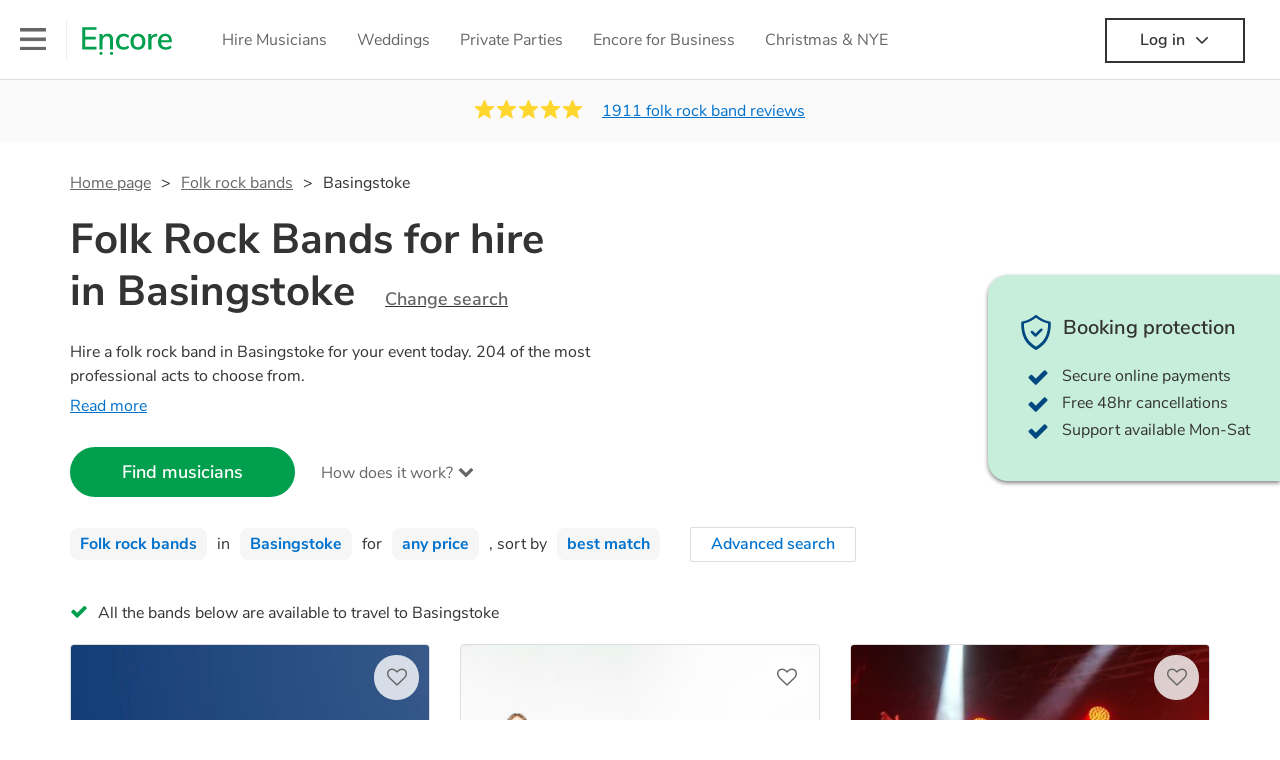

--- FILE ---
content_type: text/html; charset=utf-8
request_url: https://encoremusicians.com/hire/folk-rock-bands/basingstoke
body_size: 100646
content:
<!DOCTYPE html><html lang="en"><head><title>Best Folk Rock Bands for Hire in Basingstoke</title><meta type="category-page"><meta charset="utf-8"><meta http-equiv="X-UA-Compatible" content="IE=edge,chrome=1"><meta name="viewport" content="width=device-width, initial-scale=1.0, maximum-scale=5.0"><meta property="og:title" content="Best Folk Rock Bands for Hire in Basingstoke"><meta property="og:site_name" content="Encore"><meta property="og:type" content="website"><meta property="og:image" content="https://encoremusicians.com/img/fb-share-client.jpg"><meta property="og:description" content="Hire a folk rock band in Basingstoke for your event today. 204 of the most professional acts to choose from."><meta name="description" content="Hire a folk rock band in Basingstoke for your event today. 204 of the most professional acts to choose from."><link rel="apple-touch-icon-precomposed" sizes="57x57" href="https://encoremusicians.com/img/apple-touch-icon-57x57.png"><link rel="apple-touch-icon-precomposed" sizes="114x114" href="https://encoremusicians.com/img/apple-touch-icon-114x114.png"><link rel="apple-touch-icon-precomposed" sizes="72x72" href="https://encoremusicians.com/img/apple-touch-icon-72x72.png"><link rel="apple-touch-icon-precomposed" sizes="144x144" href="https://encoremusicians.com/img/apple-touch-icon-144x144.png"><link rel="apple-touch-icon-precomposed" sizes="60x60" href="https://encoremusicians.com/img/apple-touch-icon-60x60.png"><link rel="apple-touch-icon-precomposed" sizes="120x120" href="https://encoremusicians.com/img/apple-touch-icon-120x120.png"><link rel="apple-touch-icon-precomposed" sizes="76x76" href="https://encoremusicians.com/img/apple-touch-icon-76x76.png"><link rel="apple-touch-icon-precomposed" sizes="152x152" href="https://encoremusicians.com/img/apple-touch-icon-152x152.png"><link rel="icon" type="image/png" href="https://encoremusicians.com/img/favicon-196x196.png" sizes="196x196"><link rel="icon" type="image/png" href="https://encoremusicians.com/img/favicon-128x128.png" sizes="128x128"><link rel="icon" type="image/png" href="https://encoremusicians.com/img/favicon-96x96.png" sizes="96x96"><link rel="icon" type="image/png" href="https://encoremusicians.com/img/favicon-32x32.png" sizes="32x32"><link rel="icon" type="image/png" href="https://encoremusicians.com/img/favicon-16x16.png" sizes="16x16"><meta name="application-name" content="Encore Musicians"><meta name="msapplication-TileColor" content="#009F4D"><meta name="msapplication-TileImage" content="https://encoremusicians.com/img/mstile-144x144.png"><meta name="msapplication-square70x70logo" content="https://encoremusicians.com/img/mstile-70x70.png"><meta name="msapplication-square150x150logo" content="https://encoremusicians.com/img/mstile-150x150.png"><meta name="msapplication-wide310x150logo" content="https://encoremusicians.com/img/mstile-310x150.png"><meta name="msapplication-square310x310logo" content="https://encoremusicians.com/img/mstile-310x310.png"><meta name="p:domain_verify" content="0ed437205947eaaaaa936a079b54d77d"><meta name="theme-color" content="#333333"><link type="application/opensearchdescription+xml" rel="search" title="Encore" href="/osdd.xml"><script type="application/ld+json">[{"@context":"http://schema.org","@type":"BreadcrumbList","itemListElement":[{"@type":"ListItem","position":1,"name":"Home","item":"https://encoremusicians.com/"},{"@type":"ListItem","position":2,"name":"Folk rock bands","item":"https://encoremusicians.com/hire/folk-rock-bands"},{"@type":"ListItem","position":3,"name":"Basingstoke","item":"https://encoremusicians.com/hire/folk-rock-bands/basingstoke"}]},{"@context":"http://schema.org","@type":"Service","serviceType":"Folk rock band","name":"Hire Folk rock band in Basingstoke","areaServed":"Basingstoke","provider":{"@type":"Organization","name":"Encore Musicians"},"hasOfferCatalog":{"@type":"OfferCatalog","itemListElement":[{"@type":"Offer","name":"The Skiffle Beats","priceCurrency":"GBP","itemOffered":{"@type":"Service","url":"https://encoremusicians.com/The-Skiffle-Beats","image":"https://storage.googleapis.com/encore_profilepictures/240/6363cae035be92fabea11b68.jpg?1712687325644","potentialAction":{"@type":"Action","name":"Check availability","location":{"@type":"Place","name":"Bracknell"},"target":{"@type":"EntryPoint","httpMethod":"https://encoremusicians.com/The-Skiffle-Beats/enquire"}}},"price":940},{"@type":"Offer","name":"The Hired Guns","priceCurrency":"GBP","itemOffered":{"@type":"Service","url":"https://encoremusicians.com/TheHiredGuns","image":"https://storage.googleapis.com/encore_profilepictures/240/63a1ca9fa20dac89ef6141e2.jpg?1737300684558","potentialAction":{"@type":"Action","name":"Check availability","location":{"@type":"Place","name":"Farnham"},"target":{"@type":"EntryPoint","httpMethod":"https://encoremusicians.com/TheHiredGuns/enquire"}}},"price":1750},{"@type":"Offer","name":"The Rock Anthems Show","priceCurrency":"GBP","itemOffered":{"@type":"Service","url":"https://encoremusicians.com/Rock-Legends","image":"https://storage.googleapis.com/encore_profilepictures/240/5e5ba256b10bf04297ad2664.jpg?1744797417269","potentialAction":{"@type":"Action","name":"Check availability","location":{"@type":"Place","name":"Guildford"},"target":{"@type":"EntryPoint","httpMethod":"https://encoremusicians.com/Rock-Legends/enquire"}}},"price":1850},{"@type":"Offer","name":"Cat's Country","priceCurrency":"GBP","itemOffered":{"@type":"Service","url":"https://encoremusicians.com/Cat-Country-Band","image":"https://storage.googleapis.com/encore_profilepictures/240/65df6553f7b57aeae53345a1.jpg?1721653670953","potentialAction":{"@type":"Action","name":"Check availability","location":{"@type":"Place","name":"Slough"},"target":{"@type":"EntryPoint","httpMethod":"https://encoremusicians.com/Cat-Country-Band/enquire"}}},"price":2225},{"@type":"Offer","name":"Open Road","priceCurrency":"GBP","itemOffered":{"@type":"Service","url":"https://encoremusicians.com/OpenRoad","image":"https://storage.googleapis.com/encore_profilepictures/240/6361493736513b6b074113d8.jpg?1667402655127","potentialAction":{"@type":"Action","name":"Check availability","location":{"@type":"Place","name":"Bracknell"},"target":{"@type":"EntryPoint","httpMethod":"https://encoremusicians.com/OpenRoad/enquire"}}},"price":1575},{"@type":"Offer","name":"You Guys","priceCurrency":"GBP","itemOffered":{"@type":"Service","url":"https://encoremusicians.com/You-Guys","image":"https://storage.googleapis.com/encore_profilepictures/240/66a6aa6e2880209453c9fc83.jpg?1722199198842","potentialAction":{"@type":"Action","name":"Check availability","location":{"@type":"Place","name":"Hampshire"},"target":{"@type":"EntryPoint","httpMethod":"https://encoremusicians.com/You-Guys/enquire"}}},"price":2125},{"@type":"Offer","name":"The Don't Look Now Band","priceCurrency":"GBP","itemOffered":{"@type":"Service","url":"https://encoremusicians.com/The-Dont-Look-Now-Band","image":"https://storage.googleapis.com/encore_profilepictures/240/65b782fd4096dbbe4276ef3a.jpg?1706735562377","potentialAction":{"@type":"Action","name":"Check availability","location":{"@type":"Place","name":"Berkshire"},"target":{"@type":"EntryPoint","httpMethod":"https://encoremusicians.com/The-Dont-Look-Now-Band/enquire"}}},"price":500},{"@type":"Offer","name":"The Manor House","priceCurrency":"GBP","itemOffered":{"@type":"Service","url":"https://encoremusicians.com/The-Manor-House","image":"https://storage.googleapis.com/encore_profilepictures/240/66599cabfcfeb1054d68977b.jpg?1717160985697","potentialAction":{"@type":"Action","name":"Check availability","location":{"@type":"Place","name":"Guildford"},"target":{"@type":"EntryPoint","httpMethod":"https://encoremusicians.com/The-Manor-House/enquire"}}},"price":1812.5},{"@type":"Offer","name":"Mister Kanish","priceCurrency":"GBP","itemOffered":{"@type":"Service","url":"https://encoremusicians.com/Mister-Kanish","image":"https://storage.googleapis.com/encore_profilepictures/240/5a01693667a28ad64351bbc9.jpg?1510041944151","potentialAction":{"@type":"Action","name":"Check availability","location":{"@type":"Place","name":"Fareham"},"target":{"@type":"EntryPoint","httpMethod":"https://encoremusicians.com/Mister-Kanish/enquire"}}},"price":4000},{"@type":"Offer","name":"Sam & Folk","priceCurrency":"GBP","itemOffered":{"@type":"Service","url":"https://encoremusicians.com/Sam-and-Folk","image":"https://storage.googleapis.com/encore_profilepictures/240/6777415e068ec9fd66eba512.jpg?1739913134573","potentialAction":{"@type":"Action","name":"Check availability","location":{"@type":"Place","name":"Cranleigh"},"target":{"@type":"EntryPoint","httpMethod":"https://encoremusicians.com/Sam-and-Folk/enquire"}}},"price":500},{"@type":"Offer","name":"Oak & Brass","priceCurrency":"GBP","itemOffered":{"@type":"Service","url":"https://encoremusicians.com/oakandbrass","image":"https://storage.googleapis.com/encore_profilepictures/240/627259774744dc8654937dde.jpg?1651661436066","potentialAction":{"@type":"Action","name":"Check availability","location":{"@type":"Place","name":"Southampton"},"target":{"@type":"EntryPoint","httpMethod":"https://encoremusicians.com/oakandbrass/enquire"}}},"price":400},{"@type":"Offer","name":"Electric Avenue","priceCurrency":"GBP","itemOffered":{"@type":"Service","url":"https://encoremusicians.com/Electric-Avenue","image":"https://storage.googleapis.com/encore_profilepictures/240/677e5130d9a3bbad1c9c615b.jpg?1736332023339","potentialAction":{"@type":"Action","name":"Check availability","location":{"@type":"Place","name":"Southampton"},"target":{"@type":"EntryPoint","httpMethod":"https://encoremusicians.com/Electric-Avenue/enquire"}}},"price":937.5},{"@type":"Offer","name":"Susie's Hot Stompers","priceCurrency":"GBP","itemOffered":{"@type":"Service","url":"https://encoremusicians.com/Susies-Hot-Stompers","image":"https://storage.googleapis.com/encore_profilepictures/240/651dd78f73d7479f573ebf67.jpg?1708295974087","potentialAction":{"@type":"Action","name":"Check availability","location":{"@type":"Place","name":"Southampton"},"target":{"@type":"EntryPoint","httpMethod":"https://encoremusicians.com/Susies-Hot-Stompers/enquire"}}},"price":562.5},{"@type":"Offer","name":"All For Jolly ","priceCurrency":"GBP","itemOffered":{"@type":"Service","url":"https://encoremusicians.com/JollyRoger","image":"https://storage.googleapis.com/encore_profilepictures/240/5fed206e4e989e7b959a967a.jpg?1748349848091","potentialAction":{"@type":"Action","name":"Check availability","location":{"@type":"Place","name":"Plymouth"},"target":{"@type":"EntryPoint","httpMethod":"https://encoremusicians.com/JollyRoger/enquire"}}}},{"@type":"Offer","name":"Kindred Spirit Band","priceCurrency":"GBP","itemOffered":{"@type":"Service","url":"https://encoremusicians.com/Kindred-Spirit-Band","image":"https://storage.googleapis.com/encore_profilepictures/240/576841a8a505d7fe2bf97f34.jpg?1631020015740","potentialAction":{"@type":"Action","name":"Check availability","location":{"@type":"Place","name":"Hounslow"},"target":{"@type":"EntryPoint","httpMethod":"https://encoremusicians.com/Kindred-Spirit-Band/enquire"}}},"price":800},{"@type":"Offer","name":"Gipsydelica ","priceCurrency":"GBP","itemOffered":{"@type":"Service","url":"https://encoremusicians.com/Gipsydelica","image":"https://storage.googleapis.com/encore_profilepictures/240/67e6d9eec2512e70e8acbec6.jpg?1743185317837","potentialAction":{"@type":"Action","name":"Check availability","location":{"@type":"Place","name":"London"},"target":{"@type":"EntryPoint","httpMethod":"https://encoremusicians.com/Gipsydelica/enquire"}}},"price":1250},{"@type":"Offer","name":"The String of Roses","priceCurrency":"GBP","itemOffered":{"@type":"Service","url":"https://encoremusicians.com/The-String-of-Roses","image":"https://storage.googleapis.com/encore_profilepictures/240/5f5529f947aaa54bb5a64046.jpg?1726587832840","potentialAction":{"@type":"Action","name":"Check availability","location":{"@type":"Place","name":"Gloucestershire"},"target":{"@type":"EntryPoint","httpMethod":"https://encoremusicians.com/The-String-of-Roses/enquire"}}},"price":625},{"@type":"Offer","name":"AMPED UP","priceCurrency":"GBP","itemOffered":{"@type":"Service","url":"https://encoremusicians.com/Amped-Up","image":"https://storage.googleapis.com/encore_profilepictures/240/60357d9a6499de059d5c148d.jpg?1671279699954","potentialAction":{"@type":"Action","name":"Check availability","location":{"@type":"Place","name":"Hertfordshire"},"target":{"@type":"EntryPoint","httpMethod":"https://encoremusicians.com/Amped-Up/enquire"}}},"price":1875}]}},{"@context":"http://schema.org","@type":"LocalBusiness","url":"https://encoremusicians.com/hire/folk-rock-bands/basingstoke","name":"Basingstoke Folk rock bands","currenciesAccepted":"GBP","paymentAccepted":"All credit/debit cards","openingHours":"Mo-Su","logo":"https://encoremusicians.com/img/logo.png","image":"https://encoremusicians.com/img/logo.png","priceRange":"£320 - £4000+","aggregateRating":{"@type":"AggregateRating","ratingValue":4.92,"bestRating":"5","worstRating":"1","reviewCount":1911},"telephone":"020 3111 1480","address":{"@type":"PostalAddress","streetAddress":"103 Gaunt Street","addressLocality":"London","addressRegion":"London","postalCode":"SE1 6DP","addressCountry":"UK"}},{"@context":"http://schema.org","@type":"FAQPage","mainEntity":[{"@type":"Question","name":"Can any folk rock band play my favourite song?","acceptedAnswer":{"@type":"Answer","text":"Professional folk rock bands will often take requests, but you will need to give them plenty of notice. Please also keep in mind that folk rock bands may ask for an small additional fee to prepare songs that aren't already on their song list. You can view the folk rock band's song list on their Encore profile."}},{"@type":"Question","name":"How much time do folk rock bands take to set up?","acceptedAnswer":{"@type":"Answer","text":"Your folk rock band will usually arrive about an hour or so before their performance begins to set up and get settled before they start playing. To avoid any delays, make sure the performance space is ready for the folk rock band prior to their arrival."}},{"@type":"Question","name":"My venue has asked for the performer’s PLI & PAT inspection certificates. What are these?","acceptedAnswer":{"@type":"Answer","text":"PLI stands for Public Liability Insurance. This insurance covers damage to another person or their property (it is also known as third party insurance). As many of our folk rock bands are members of the Musician's Union, they are already covered by PLI up to £10 million. PAT stands for portable appliance testing. Most of our folk rock bands will already have a PAT inspection certificate for their musical equipment/PA system, which they can provide to your venue if they need it."}}]}]</script><!-- Google Tag Manager --><link rel="preconnect" href="https://www.googletagmanager.com" crossorigin><script async>window.dataLayer = window.dataLayer || [];
function gtag(){dataLayer.push(arguments);}
(function(w,d,s,l,i){w[l]=w[l]||[];w[l].push({'gtm.start':new Date().getTime(),event:'gtm.js'});var f=d.getElementsByTagName(s)[0],j=d.createElement(s),dl=l!='dataLayer'?'&l='+l:'';j.async=true;j.src='https://www.googletagmanager.com/gtm.js?id='+i+dl;f.parentNode.insertBefore(j,f);})(window,document,'script','dataLayer','GTM-TP4RD94');</script><!-- End Google Tag Manager --><link rel="canonical" href="https://encoremusicians.com/hire/folk-rock-bands/basingstoke"><link rel="next" href="/hire/folk-rock-bands/basingstoke?p=2"><link rel="preconnect" href="https://www.google.com" crossorigin><link rel="preconnect" href="https://www.google-analytics.com" crossorigin><link rel="preconnect" href="https://stats.g.doubleclick.net" crossorigin><link rel="preconnect" href="https://www.google.co.uk" crossorigin><link rel="preconnect" href="https://fonts.gstatic.com" crossorigin><link rel="preload" as="font" type="font/woff2" href="/dist/B-jkhYfk-fontawesome-webfont.woff2" crossorigin><link href="/dist/DIiUlMnr-public.css" rel="stylesheet"><link href="/dist/mMvueLSW-font-awesome.css" rel="stylesheet"><style>.button__label,.public-navbar,.public-sidebar{font-size:16px}.button{border-radius:2px;height:50px;outline:0;padding:0 20px;white-space:nowrap}.button__label{font-weight:600;text-align:center}.public-navbar__wrapper{z-index:3001}.public-sidebar__backdrop{z-index:3002}.public-sidebar__container{z-index:3003}.index-page__head__search__button{z-index:3101}.index-page__head__search .autocomplete{z-index:3102}#navbar-react,.public-navbar__menu{position:relative}.public-navbar{-ms-flex-pack:space-between;border-bottom:1px solid #ddd;border-top:1px solid #0000;color:#666;display:flex;font-weight:600;height:80px;-moz-justify-content:space-between;-ms-justify-content:space-between;justify-content:space-between;padding:10px 20px}.public-navbar__left{-moz-align-items:center;-ms-align-items:center;align-items:center;display:flex;-moz-flex-direction:row;flex-direction:row;-moz-flex-grow:1;-ms-flex-grow:1;flex-grow:1;height:100%;margin-right:20px}.public-navbar__right{-ms-flex-pack:flex-end;-moz-align-items:center;-ms-align-items:center;align-items:center;display:flex;float:right;-moz-justify-content:flex-end;-ms-justify-content:flex-end;justify-content:flex-end}.public-navbar__separator{border-left:1px solid #eee;height:40px;margin:0 15px}.public-navbar__login{padding:0 15px;position:relative}.public-navbar__login__button{align-items:center;border:2px solid #333;color:#333;display:flex;height:45px;justify-content:center;line-height:43px;min-width:140px;padding:0 15px;text-align:center}.public-navbar__login__button__icon{margin-bottom:5px;margin-left:8px;position:relative;top:2px}.public-navbar__wrapper{background:#fff;left:0;position:absolute;right:0;top:0}.public-sidebar__backdrop{background:#000;bottom:0;display:none;left:0;opacity:.5;position:fixed;right:0;top:0}.public-sidebar__container{background:#fff;bottom:0;color:#666;font-weight:600;height:100%;left:-260px;overflow:hidden;padding:20px 0;position:fixed;top:0;width:260px}.public-sidebar__menu{height:100%;position:relative;white-space:nowrap}.public-sidebar__menu__mega-menu{display:none}@media (max-width:1200px){.public-sidebar__menu__mega-menu{display:block}}.public-sidebar__menu__inner{display:none;height:100%;height:calc(100% - 40px);vertical-align:top;white-space:normal;width:100%}.public-sidebar__menu__inner__heading{color:#333;font-size:18px;font-weight:600;margin-bottom:15px;margin-top:20px}.public-sidebar__menu__inner__scrollbox{-webkit-overflow-scrolling:touch;height:100%;height:calc(100% - 43px);overflow-y:scroll;padding:0 20px}.public-sidebar__menu__item{color:#666;display:block;font-weight:400;padding:10px 0;position:relative}.public-sidebar__menu__item__icon{fill:#666;color:#666;display:inline-block;height:18px;margin-right:8px;position:relative;top:4px;width:18px}.public-sidebar__menu__item__chevron-left{color:#666;display:inline-block;margin-right:10px;position:relative;top:5px}.public-sidebar__menu__item__chevron-right{color:#666;position:absolute;right:0;top:10px}.public-sidebar__menu__separator{border-bottom:1px solid #eee;margin:10px 0}#content{padding-top:0!important}@media (max-width:991px){.public-navbar__login{margin-top:10px;padding:0}.public-navbar__login__button{position:inherit;right:auto;top:auto}.public-navbar__login.--navbar{display:none}}.public-navbar__separator.--logo{margin:0 15px 0 20px}.public-mega-menu__nav{-moz-align-items:center;-ms-align-items:center;align-items:center;display:flex;height:60px;margin:0 auto;max-width:850px;overflow:hidden;padding:0 15px 0 30px}.public-mega-menu__nav__item{border-bottom:2px solid #0000;border-top:2px solid #0000;display:block;transition:.1s ease-in .2s}.public-mega-menu__nav__item.--active,.public-mega-menu__nav__item: hover{border-bottom:2px solid #333;color:#333}.public-mega-menu__nav__item__link{border-bottom:1px solid #0000;border-top:1px solid #0000;color:#666;cursor:pointer;display:block;font-weight:500;padding:10px 15px;transition:border,color .1s ease-in .2s;white-space:nowrap}.public-mega-menu__nav__item__link:hover{border-bottom:1px solid #fff;color:#333}.public-mega-menu__nav__item__filler{display:block;height:20px;opacity:0;position:absolute;width:100px}.public-navbar__menu__icon{background-repeat:no-repeat;background-size:cover;cursor:pointer;display:inline-block;height:22px;position:relative;top:2px;transition:ease-in;width:26px}.public-navbar__menu__icon.--default{background-image:url(/img/navbar/menu-black.png)}.public-navbar__menu__icon.--default: active{filter:opacity(.5)}.public-navbar__menu__icon.--transparent{background-image:url(/img/navbar/menu-white.png)}.public-navbar__menu__icon.--transparent: active{filter:opacity(.5)}.public-navbar__menu__quote-count{background:#d0021b;border-radius:50%;color:#fff;display:none;font-size:12px;left:16px;padding:0 5px;position:absolute;top:-10px}@media (max-width:767px){.public-navbar__menu__quote-count{display:block}}.public-navbar__logo{background-image:url([data-uri]);background-position:50%;background-repeat:no-repeat;background-size:100%;cursor:pointer;height:30px;margin-right:5px;position:relative;top:1px;transition:0s ease-in .2s;width:90px}.public-navbar__wrapper.--transparent{background:#0000;color:#fff}.public-navbar__wrapper.--transparent .public-navbar{border-bottom:1px solid #0000}.public-navbar__wrapper.--transparent .public-navbar__logo{background-image:url([data-uri])}.public-navbar__wrapper.--transparent .public-navbar__enquiry.--navbar .public-navbar__enquiry__event-expand,.public-navbar__wrapper.--transparent .public-navbar__enquiry.--navbar .public-navbar__enquiry__event-label,.public-navbar__wrapper.--transparent .public-navbar__messages__icon{color:#fff}.public-navbar__wrapper.--transparent .public-navbar__enquiry.--navbar .public-navbar__enquiry__label,.public-navbar__wrapper.--transparent .public-navbar__login.--navbar .public-navbar__login__button{border:2px solid #fff;color:#fff}.public-navbar__wrapper.--transparent .public-navbar__login.--navbar .public-navbar__login__button: hover{border:2px solid #ddd;color:#ddd}.public-navbar__wrapper.--transparent .public-mega-menu__nav__item{border-bottom:2px solid #0000}.public-navbar__wrapper.--transparent .public-mega-menu__nav__item__link{color:#fff}.public-navbar__wrapper.--transparent .public-navbar__menu__icon{background-image:url(/img/navbar/menu-white.png)}</style><style>.button{height:50px;padding:0 20px;border-radius:2px;outline:0}.button.\--primary{background-color:#009f4d;border:1px solid #009f4d;color:#fff}.button.\--primary:hover{background-color:#00bb5b;border:1px solid #00bb5b}.button.\--primary:active,.button.\--primary:active:focus,.button.\--primary:focus{background-color:#029348;border:1px solid #029348}.button.\--secondary{background-color:#0072ce;border:1px solid #0072ce;color:#fff}.button.\--secondary:hover{background-color:#1383de;border:1px solid #1383de}.button.\--secondary:active,.button.\--secondary:active:focus,.button.\--secondary:focus{background-color:#006cc4;border:1px solid #006cc4}.button.\--tertiary{background-color:#fff;border:1px solid #ddd;color:#0072ce}.button.\--tertiary:hover{color:#1383de;border-color:#0072ce}.button.\--tertiary:active,.button.\--tertiary:active:focus,.button.\--tertiary:focus{color:#006cc4}.button.\--alternative{background-color:#e0e0e0;border:1px solid #e0e0e0}.button.\--alternative:hover{background-color:#d3d3d3;border:1px solid #d3d3d3}.button.\--link{border:none;color:#333;text-decoration:underline;background:#fff}.button.\--disabled{cursor:default;opacity:.5}.button__icon{font-size:18px;top:1px;margin-right:10px}.button__label{text-align:center;font-size:16px;font-weight:600}.button__label.\--primary{color:#fff}.expandable-text__text{margin:0}.expandable-text__button{display:inline-block;margin-top:5px;color:#0072ce}.expandable-text__button:hover{cursor:pointer}.expandable-text__button__icon{position:relative;top:2px;margin-left:5px;font-size:20px;font-weight:700}.star-rating__star:not(:last-child){margin-right:3px}.rating-banner{padding:20px 0 16px;background:#fafafa;min-height:62px}@media (max-width:767px){.rating-banner{padding:20px 0 18px;border-bottom:1px solid #eee}}.rating-banner__container{display:-webkit-box;display:-moz-box;display:-ms-flexbox;display:-webkit-flex;display:flex;-webkit-flex-direction:column;-moz-flex-direction:column;-ms-flex-direction:column;flex-direction:column}@media (max-width:767px){.rating-banner__container{max-width:485px}}.rating-banner__rating{display:-webkit-box;display:-moz-box;display:-ms-flexbox;display:-webkit-flex;display:flex;margin-right:40px}@media (max-width:991px){.rating-banner__rating{-webkit-flex-direction:column;-moz-flex-direction:column;-ms-flex-direction:column;flex-direction:column;margin-right:0;margin-bottom:10px}}@media (max-width:767px){.rating-banner__rating{display:none}}.rating-banner__rating__text{font-size:16px;font-weight:600;line-height:22px;margin-right:10px}@media (max-width:991px){.rating-banner__rating__text{-webkit-box-ordinal-group:1;-moz-box-ordinal-group:1;-ms-flex-order:1;-webkit-order:1;order:1;display:block;margin-right:0;font-size:18px}}@media (max-width:991px){.rating-banner__rating__logo{-webkit-box-ordinal-group:0;-moz-box-ordinal-group:0;-ms-flex-order:0;-webkit-order:0;order:0;margin-bottom:3px}}.rating-banner__rating__logo__stars{position:relative;top:-6px;width:80px;margin-right:10px}.rating-banner__rating__logo__company{display:inline-block;position:relative;top:-1px;height:20px}@media (max-width:991px){.rating-banner__rating__logo__company{left:-6px}}.rating-banner__rating__logo__company a{color:#333}.rating-banner__reviews{display:-webkit-box;display:-moz-box;display:-ms-flexbox;display:-webkit-flex;display:flex;-webkit-justify-content:center;-moz-justify-content:center;-ms-justify-content:center;justify-content:center;-ms-flex-pack:center}@media (max-width:991px){.rating-banner__reviews{-webkit-flex-direction:row;-moz-flex-direction:row;-ms-flex-direction:row;flex-direction:row}}.rating-banner__reviews__link{color:#0072ce;text-decoration:underline}.rating-banner__reviews .star-rating__container{margin-right:20px;position:relative;top:-3px;white-space:nowrap}@media (max-width:991px){.rating-banner__reviews .star-rating__container{margin-right:10px}}.breadcrumb{display:-webkit-box;display:-moz-box;display:-ms-flexbox;display:-webkit-flex;display:flex;-webkit-flex-wrap:wrap;-moz-flex-wrap:wrap;-ms-flex-wrap:wrap;flex-wrap:wrap;margin-bottom:30px}@media (max-width:767px){.breadcrumb{margin-bottom:20px}}.breadcrumb__item{position:relative;font-size:16px;line-height:22px}@media (max-width:767px){.breadcrumb__item{line-height:28px}}.breadcrumb__item__label.\--active{color:#333}.breadcrumb__item__label.\--link{color:#666;cursor:pointer;text-decoration:underline}.breadcrumb__item:not(:last-child){margin-right:10px;padding-right:20px}.breadcrumb__item:not(:last-child):after{content:">";position:absolute;right:0}.autocomplete__container{width:200px}.autocomplete__label{font-size:16px;margin-bottom:10px}.autocomplete__input{height:40px;width:100%;border-radius:4px;border:1px solid #ddd;background-color:#fff;padding:5px 8px;-webkit-appearance:none;outline:0}.autocomplete__close{position:absolute;font-size:20px;color:#aaa;right:19px;top:19px;cursor:pointer}.autocomplete__close:hover{color:#888}.autocomplete__dropdown{position:relative;width:100%;z-index:1000}.autocomplete__dropdown__list{width:100%;max-height:200px;overflow-y:scroll;border:1px solid #ddd;background-color:#fff;list-style:none;padding:0;border-radius:4px;margin-top:0;margin-bottom:0}.autocomplete__dropdown__list.\--message{border-bottom-left-radius:0;border-bottom-right-radius:0}.autocomplete__dropdown__list__container{position:absolute;z-index:99;width:100%}.autocomplete__dropdown__list__item{height:40px;padding:10px;overflow:hidden}.autocomplete__dropdown__list__item:hover{cursor:pointer}.autocomplete__dropdown__list__item.\--active{background-color:#eee}.autocomplete__dropdown__list__item.\--no-result:hover{background-color:#fff;cursor:auto}.autocomplete__dropdown__list__message{font-size:14px;border:1px solid #ddd;background-color:#fff;padding:10px;border-bottom-left-radius:4px;border-bottom-right-radius:4px}.autocomplete__dropdown__list__message__link{font-size:14px;text-decoration:underline;cursor:pointer}.pac-item{padding:5px 10px}.pac-icon{display:none}.pac-logo:after{background-size:80px 10px}#rheostat-slider .rheostat{overflow:visible}#rheostat-slider .rheostat-slider{margin:15px 15px 10px;max-width:350px}#rheostat-slider .rheostat-background{background-color:#fbfbfb;border:1px solid #ddd;position:relative;height:10px!important;top:-3px;border-radius:4px}#rheostat-slider .rheostat-progress{z-index:3;background-color:#0072ce!important;position:absolute!important;border-radius:4px;height:10px;top:-3px}#rheostat-slider .rheostat-handle{position:absolute;cursor:pointer;width:30px!important;height:30px!important;border:1px solid #ddd!important;background-color:#fbfbfb!important;border-radius:30px!important;outline:0!important;z-index:4!important;box-shadow:0 2px 2px rgba(72,72,72,.3)!important;margin-left:-16px!important;top:-14px!important}#rheostat-slider .rheostat-handle:after,#rheostat-slider .rheostat-handle:before{content:"";display:block;position:absolute;background-color:#fbfbfb}.input__label{font-size:16px;margin-bottom:10px}.input__field{height:35px;width:200px;border-radius:4px;border:1px solid #e5e5e5;background-color:#fff;padding:5px 8px;-webkit-appearance:none;outline:0;display:inline-block}.input__error{display:inline-block;margin-left:20px}@media (max-width:767px){.input__error{display:block;margin-left:0;margin-top:10px}}.input__error__icon{color:red;font-size:18px}.input__error__text{color:red;margin-left:10px;font-size:14px}.input__criteria__container{margin-top:5px}.input__criteria__item{display:inline-block}.input__criteria__item:not(:last-child){margin-right:10px}.input__criteria__icon{margin-right:5px;color:#0072ce;font-size:14px}.input__criteria__text{font-size:12px;color:#333}.text-selector__text{height:60px;width:164px;border:1px solid #ddd;border-radius:4px;background-color:#fff;color:#666;font-size:16px;font-weight:500;padding:5px 10px;cursor:pointer;display:table-cell;vertical-align:middle;text-align:center}.text-selector__text:hover{box-shadow:0 1px 2px rgba(0,0,0,.2);color:#0072ce}.text-selector__text.\--selected{border:1px solid #0072ce;color:#0072ce}.editable-text-selector__text{height:58px;width:164px;border:1px solid #ddd;border-radius:4px;background-color:#fff;color:#0072ce;font-size:16px;font-weight:500;padding:5px 20px;cursor:pointer;display:table-cell;vertical-align:middle;text-align:center}.editable-text-selector__text:hover{box-shadow:0 1px 2px rgba(0,0,0,.2)}.editable-text-selector__text.\--selected{cursor:auto;border:1px solid #0072ce}.editable-text-selector__input{height:40px;padding:5px 0;border:0;border-bottom:1px solid #ddd;-webkit-appearance:none;outline:0;color:#333;width:100%}.editable-text-selector__input::-moz-placeholder{font-size:16px;font-style:italic}.editable-text-selector__input::-ms-input-placeholder{font-size:16px;font-style:italic}.editable-text-selector__input::-webkit-input-placeholder{font-size:16px;font-style:italic}.radio-selector-group__container>.text-selector__container{display:inline-block;margin-right:10px}.radio-selector-group__container>.text-selector__container:last-child{margin-right:0}@media (max-width:450px){.radio-selector-group__container>.text-selector__container{display:table;margin-bottom:10px;width:100%}.radio-selector-group__container>.text-selector__container:last-child{margin-bottom:0}}.radio-selector-group__label{font-size:16px;line-height:22px;margin-bottom:10px}.video-player__wrapper{position:relative;width:100%}.video-player__wrapper:hover{cursor:pointer}.video-player__wrapper:hover .video-player__overlay{display:block}.video-player__overlay{display:none;position:absolute;top:0;left:0;bottom:0;right:0;background:#000;opacity:.5}.video-player__controls{position:absolute;top:40%;display:table;height:50px;color:#fff;width:100%;z-index:1}.video-player__controls__left{width:100px;display:table-cell;text-align:center;vertical-align:middle}.video-player__controls__middle{width:calc(100% - 200px);display:table-cell;text-align:center;vertical-align:middle}.video-player__controls__right{width:100px;display:table-cell;text-align:center;vertical-align:middle}.video-player__controls__btn-watch{width:120px;height:40px;color:#333;background:#fff;border-radius:20px;cursor:pointer;line-height:40px;margin:0 auto}.video-player__controls__btn-watch__icon{margin-right:10px}.video-player__controls__btn-next,.video-player__controls__btn-prev{cursor:pointer;font-size:45px}.vimeo-player,.youtube-player{background:#000}.vimeo-player__thumbnail,.youtube-player__thumbnail{background-color:#000;background-position:50%;background-repeat:no-repeat;height:350px;background-size:cover}@media (max-width:450px){.vimeo-player__thumbnail,.youtube-player__thumbnail{height:60vw}}.profile-tile{position:relative;background:#fff;color:#333;margin-bottom:20px;height:550px;max-width:360px;border-radius:4px;overflow:hidden;border:1px solid #ddd}@media (max-width:767px){.profile-tile{height:auto;min-height:550px}}.profile-tile:hover{box-shadow:0 1px 2px rgba(0,0,0,.2)}.profile-tile:hover .profile-tile__info__section{background:#fdfdfd}.profile-tile:hover .profile-tile__info__reviews__link:not(.\--no-reviews){text-decoration:underline}.profile-tile:hover .profile-tile__info__reviews__link:not(.\--no-reviews):hover{text-decoration:none}.profile-tile__video{width:100%;height:360px;overflow:hidden;background:#000}.profile-tile__video__close{position:absolute;left:12px;top:20px;cursor:pointer;color:#ddd;font-size:20px}.profile-tile__video .video-player__wrapper{top:60px;height:200px;overflow:hidden}@media (max-width: 767px) {#category-page .category-page__video-header__video-overlay.violinist {object-position:75%}#category-page .category-page__video-header__video-overlay.entertainer,#category-page .category-page__video-header__video-overlay.wedding-entertainer {object-position: 65%}}.profile-tile__image{display:block;background-size:cover;background-repeat:no-repeat;background-position:50%;width:100%;object-fit:cover;aspect-ratio:1}.profile-tile__image:hover{cursor:pointer}.profile-tile__image__section{position:relative}.profile-tile__image__overlay{position:absolute;top:0;left:0;right:0;height:360px;z-index:1;cursor:pointer}@media (max-width:991px){.profile-tile__image__overlay{display:none}.profile-tile__image__overlay.--category-overlay{display:block}}.profile-tile__image__overlay.overlay {width: 100%;height: 100%;top: 0;display: none}.profile-tile__image__overlay:hover.overlay {display: flex;align-items: center;justify-content: center;top: 0;background-color: rgba(0, 0, 0, 0.5);transition: background-color 0.2s linear;}@media (max-width:991px){.profile-tile__image__overlay:hover.overlay{display:none}}.profile-tile__image__overlay__text{position:absolute;top:160px;left:0;right:0;text-align:center;color:#fff;z-index:2;display:none;font-size:18px}.profile-tile__image__overlay__curtain{width:100%;height:100%;background-color:transparent;transition:background-color .2s linear}.profile-tile__image__overlay:hover .profile-tile__image__overlay__curtain{background-color:rgba(0,0,0,.5)}.profile-tile__image__overlay:hover .profile-tile__image__overlay__text{display:block}.profile-tile__label{position:absolute;top:10px;left:15px;background-color:#009f4d;color:#fff;padding:10px 15px;border-radius:2px;font-weight:600}.profile-tile__label .fa{margin-right:6px}.profile-tile__overlay{position:absolute;bottom:0;right:0;left:0;z-index:3}.profile-tile__buttons__section{display:-webkit-box;display:-moz-box;display:-ms-flexbox;display:-webkit-flex;display:flex;-webkit-justify-content:space-between;-moz-justify-content:space-between;-ms-justify-content:space-between;justify-content:space-between;-ms-flex-pack:space-between;-webkit-align-items:center;-moz-align-items:center;-ms-align-items:center;align-items:center;padding:18px 15px}.profile-tile__buttons__watch-btn{-webkit-flex-basis:50%;-moz-flex-basis:50%;-ms-flex-basis:50%;flex-basis:50%;margin-right:5px}.profile-tile__buttons__watch-btn .button{width:100%;height:45px;border-radius:22px;padding:0 10px;transition:border-radius .2s ease-out}.profile-tile__buttons__watch-btn.\--media-playing .button{border-radius:4px}.profile-tile__buttons__watch-btn__icon{font-size:16px;top:-2px;margin-right:10px}.profile-tile__buttons__quote-btn{-webkit-flex-basis:50%;-moz-flex-basis:50%;-ms-flex-basis:50%;flex-basis:50%;margin-left:5px;height:45px;line-height:45px;background:#fff;padding:0 5px;border-radius:22px;text-align:center;border:1px solid #ddd;transition:border-radius .2s ease-out}.profile-tile__buttons__quote-btn.\--media-playing{border-radius:4px}.profile-tile__buttons__quote-btn.\--disabled{cursor:default}.profile-tile__buttons__quote-btn.\--confirmed{background:#fafafa;white-space:nowrap}.profile-tile__buttons__quote-btn__icon{font-size:18px;margin-right:5px}.profile-tile__buttons__quote-btn__icon.\--confirmed{color:#009f4d;cursor:default!important}.profile-tile__buttons__quote-btn__text{color:#0072ce;font-size:16px;line-height:16px;font-weight:600;white-space:nowrap}.profile-tile__buttons__quote-btn__text.\--confirmed{color:#666}.profile-tile__buttons__quote-btn:hover__text{color:#1383de}.profile-tile__info__section{background:#fff;padding:15px;overflow:hidden;min-height:120px;border-top:1px solid #eee}.profile-tile__info__top{display:-webkit-box;display:-moz-box;display:-ms-flexbox;display:-webkit-flex;display:flex;-webkit-justify-content:space-between;-moz-justify-content:space-between;-ms-justify-content:space-between;justify-content:space-between;-ms-flex-pack:space-between;margin-bottom:2px}.profile-tile__info__top.\--noprice{margin-bottom:8px}.profile-tile__info__middle{overflow:hidden;max-height:58px;margin-bottom:5px}.profile-tile__info__bottom{display:-webkit-box;display:-moz-box;display:-ms-flexbox;display:-webkit-flex;display:flex}.profile-tile__info__shortbio{min-height:76px;margin-top:10px;color:#777}@media (max-width:767px){.profile-tile__info__shortbio{min-height:auto}}.profile-tile__info__shortbio .expandable-text__button{color:#666;font-size:14px;margin-top:2px;text-decoration:underline}.profile-tile__info__shortbio .expandable-text__button:hover{text-decoration:none}.profile-tile__info__reviews__stars{margin-right:5px}.profile-tile__info__reviews__star{color:#fde16d;font-size:16px;letter-spacing:2px}.profile-tile__info__reviews__link{font-size:14px;white-space:nowrap}.profile-tile__info__reviews__link:not(.\--no-reviews){color:#666;cursor:pointer}@media (max-width:991px){.profile-tile__info__reviews__link:not(.\--no-reviews){text-decoration:underline}}.profile-tile__info__reviews__link.\--no-reviews{color:#666}.profile-tile__info__price{color:#009f4d;font-weight:700;position:relative;top:-4px;-webkit-touch-callout:none;-webkit-user-select:none;-khtml-user-select:none;-moz-user-select:none;-ms-user-select:none;user-select:none}.profile-tile__info__price__label{font-size:16px;margin-right:5px}.profile-tile__info__price__value{font-size:20px}.profile-tile__info__name{font-size:20px;cursor:pointer}.profile-tile__info__name__text{display:inline-block;color:#333;font-size:20px;font-weight:500;line-height:26px;margin:0 10px 0 0}.profile-tile__info__name__link{display:inline-block;white-space:nowrap;font-size:16px;color:#0072ce}.profile-tile__info__name__link:hover{color:#1383de}.profile-tile__info__tag{font-size:16px;color:#555;margin-right:10px;overflow:hidden;text-overflow:ellipsis;white-space:nowrap;display:inline-block;max-width:50%}.profile-tile__info__location{display:table;font-size:16px;white-space:nowrap}.profile-tile__info__location__icon{padding:0 6px 0 2px;display:table-cell;font-size:18px;position:relative;left:1px;top:1px}.profile-tile__info__location__text{display:inline-block;vertical-align:bottom;max-width:150px;overflow:hidden;text-overflow:ellipsis;white-space:nowrap;color:#555}.profile-tile__info__location__text.\--distance{max-width:130px}.profile-tile__info__location__distance{display:inline-block;color:#666;font-size:14px;margin-left:5px}.profile-tile__availability{display:-webkit-box;display:-moz-box;display:-ms-flexbox;display:-webkit-flex;display:flex}.profile-tile__availability__container{position:absolute;top:5px;left:5px;border-radius:8px;border:1px solid #ddd;background:#fff;z-index:5;overflow:hidden;padding:5px 10px;transition:all .3s linear}.profile-tile__availability__icon{top:1px;color:#009f4d;font-size:20px;margin-right:7px}.profile-tile__availability__label.\--media-playing b{display:none}@media (max-width:991px){.profile-tile__availability__label b{display:none}}.profile-tile__shortlist__container{position:absolute;top:10px;right:10px;border-radius:22px;height:45px;width:45px;cursor:pointer;background:hsla(0,0%,100%,.8);z-index:5;overflow:hidden;padding:0 12px 0 13px;transition:all .3s linear}.profile-tile__shortlist__container:hover:not(.\--shortlisted){background:#fff}.profile-tile__shortlist__container:hover:not(.\--shortlisted) .profile-tile__shortlist__icon{color:#d0021b}.profile-tile__shortlist__container.\--shortlisted{background:#fff}.profile-tile__shortlist__container.\--media-playing{width:125px;border-radius:2px;padding:0 20px}.profile-tile__shortlist__container.\--media-playing.\--shortlisted{background:#fff;width:145px}.profile-tile__shortlist__container.\--media-playing.\--shortlisted .profile-tile__shortlist__label{text-decoration:none;color:#333}.profile-tile__shortlist__button{display:-webkit-box;display:-moz-box;display:-ms-flexbox;display:-webkit-flex;display:flex;-webkit-align-items:center;-moz-align-items:center;-ms-align-items:center;align-items:center;overflow:hidden;height:100%}.profile-tile__shortlist__label{color:#666;text-decoration:underline}.profile-tile__shortlist__label.\--shortlisted{color:#333}.profile-tile__shortlist__icon{color:#666;font-size:20px;margin-right:5px;top:1px}.profile-tile__shortlist__icon.\--shortlisted{color:#d0021b;margin-left:0}.profile-tile__shortlist__icon:not(.\--shortlisted):hover{color:#d0021b}#SlidingPanel .sliding-panel__backdrop{position:fixed;top:0;left:0;right:0;bottom:0;z-index:4000;-webkit-overflow-scrolling:touch;background:rgba(0,0,0,.5)}#SlidingPanel .sliding-panel__content{position:fixed;top:100%;left:0;right:0;bottom:0;background:#fff;z-index:4001;overflow:scroll;-webkit-overflow-scrolling:touch;padding:40px}@media (max-width:991px){#SlidingPanel .sliding-panel__content{padding:20px}}#SlidingPanel .sliding-panel__content.\--show{transition:all .4s ease-out;top:40%}@media (max-width:991px){#SlidingPanel .sliding-panel__content.\--show{top:0}}#SlidingPanel .sliding-panel__content.\--hide{transition:all .2s ease-out;top:100%}#SlidingPanel .sliding-panel__close-btn{position:absolute;top:20px;right:40px;cursor:pointer;font-size:22px;width:24px;text-align:center}@media (max-width:767px){#SlidingPanel .sliding-panel__close-btn{right:20px}}.numbered-list__item{position:relative;margin-bottom:20px}.numbered-list__item:not(:last-child):after{content:"";border-left:2px solid #ddd;position:absolute;left:14px;top:30px;height:15px}.numbered-list__item__number{display:inline-block;vertical-align:top;width:30px;height:30px;text-align:center;border-radius:50%;margin-right:10px;padding:5px;position:relative;top:-3px;font-weight:700}.numbered-list__item__number.\--green{background:#009f4d;color:#fff}.numbered-list__item__number.\--gray{background:#f6f6f6;color:#0072ce}.numbered-list__item__text{display:inline-block;vertical-align:middle;font-size:18px;width:calc(100% - 50px)}.stop-scroll-fix{position:fixed;left:0;right:0;height:99999px;overflow-y:scroll}.alert-message__box{display:table;margin:15px 0;width:100%;max-width:850px;border-radius:3px;padding:10px 15px;max-width:600px}.alert-message__box.\--info{border:1px solid #222e4e;background-color:#e9f0ff}.alert-message__box.\--success{border:1px solid #468847;background-color:#dff0d8}.alert-message__box.\--warning{border:1px solid #f5a623;background-color:rgba(245,166,35,.1)}.alert-message__box.\--error{border:1px solid red;background-color:#ffe5df}.alert-message__box.\--warn{border:1px solid #f5a623;background-color:rgba(245,166,35,.1)}.alert-message__left-panel{display:table-cell;width:30px;vertical-align:top}.alert-message__right-panel{display:table-cell;font-size:16px}.alert-message__body__title{font-weight:700;margin:0;line-height:22px;margin-bottom:5px;margin-top:2px}.alert-message__body__description{font-weight:400;margin:0;line-height:22px;margin-bottom:2px}.alert-message__body__link{color:#0072ce;cursor:pointer}.alert-message__icon{font-size:22px;vertical-align:top}.alert-message__icon.\--info{color:#222e4e}.alert-message__icon.\--success{color:#468847}.alert-message__icon.\--warning{color:#f5a623}.alert-message__icon.\--error{color:red;top:-1px}.alert-message__icon.\--warn{color:#f5a623;top:-1px}.shortened-text__text{margin:0}.shortened-text__text:not(.\--expand).\--horizontal{text-overflow:ellipsis;white-space:nowrap}.shortened-text__button{padding-top:10px;color:#0072ce}.shortened-text__button.\--horizontal{padding-top:0;padding-left:10px}@media (max-width:767px){.shortened-text__button.\--horizontal{padding-top:10px;padding-left:0;width:100%}}.shortened-text__button.\--horizontal.\--expand{width:100%;padding-top:10px;padding-left:0}.shortened-text__button__text:hover{cursor:pointer}.bar-chart{position:relative}.bar-chart,.bar-chart__area{display:-webkit-box;display:-moz-box;display:-ms-flexbox;display:-webkit-flex;display:flex;-webkit-flex-grow:1;-moz-flex-grow:1;-ms-flex-grow:1;flex-grow:1}.bar-chart__area{-webkit-justify-content:space-between;-moz-justify-content:space-between;-ms-justify-content:space-between;justify-content:space-between;-ms-flex-pack:space-between;-webkit-align-items:flex-end;-moz-align-items:flex-end;-ms-align-items:flex-end;align-items:flex-end;z-index:1}.bar-chart__item{display:-webkit-box;display:-moz-box;display:-ms-flexbox;display:-webkit-flex;display:flex;-webkit-flex-direction:column;-moz-flex-direction:column;-ms-flex-direction:column;flex-direction:column;-webkit-align-items:center;-moz-align-items:center;-ms-align-items:center;align-items:center;-webkit-justify-content:flex-end;-moz-justify-content:flex-end;-ms-justify-content:flex-end;justify-content:flex-end;-ms-flex-pack:flex-end}.bar-chart__item:not(:last-child){margin-right:5px}.bar-chart__item__label{height:25px;font-size:12px;font-weight:600;line-height:25px;text-align:center}.bar-chart__item__bar{width:24px;border:1px solid #009f4d;border-radius:2px 2px 0 0;background-color:#7fcfa6}@media (max-width:450px){.bar-chart__item__bar{width:15px}}@media (max-width:767px){.bar-chart__item:not(:first-child):not(:last-child):not(:nth-child(6)) .bar-chart__item__bar{margin-bottom:25px}.bar-chart__item:not(:first-child):not(:last-child):not(:nth-child(6)) .bar-chart__item__label{display:none}}.bar-chart__background{position:absolute;top:0;right:0;left:0}.bar-chart__background__line{border-top:1px dashed #eee}.price-calculator-section__title{font-size:22px;font-weight:600;line-height:30px;margin-bottom:10px}.price-calculator-section__description{font-size:16px;line-height:22px;margin-bottom:20px}.price-calculator-section__default-stages{display:-webkit-box;display:-moz-box;display:-ms-flexbox;display:-webkit-flex;display:flex;margin-bottom:20px}@media (max-width:767px){.price-calculator-section__default-stages{-webkit-flex-direction:column;-moz-flex-direction:column;-ms-flex-direction:column;flex-direction:column}}.price-calculator-section__hidden-stages{padding-bottom:40px}.price-calculator-section__stage.\--hours{margin-right:50px}@media (max-width:767px){.price-calculator-section__stage.\--hours{margin-right:0;margin-bottom:20px}}@media (max-width:767px){.price-calculator-section__stage.\--hours .text-selector__container{display:inline-block;width:30%;vertical-align:top;margin-right:7px}}.price-calculator-section__stage.\--hours .text-selector__text{width:132px}@media (max-width:767px){.price-calculator-section__stage.\--group-size{margin-right:0}}@media (max-width:767px){.price-calculator-section__stage.\--group-size .text-selector__container{display:inline-block;width:30%;vertical-align:top;margin-right:7px}}.price-calculator-section__stage.\--group-size .text-selector__text{width:82px}.price-calculator-section__stage.\--quote{border-radius:8px;border:1px solid #eee;background:#f6f6f6;margin-bottom:30px;padding:20px;position:relative}.price-calculator-section__stage.\--inactive{opacity:.5}.price-calculator-section__stage__question{margin-bottom:20px}.price-calculator-section__stage__question.\--quote{margin-bottom:0;position:absolute;top:-9px;left:0}.price-calculator-section__stage__question__number{display:inline-block;vertical-align:top;width:25px;height:25px;text-align:center;background:#009f4d;color:#fff;border-radius:50%;margin-right:10px;padding:2px;position:relative;top:-3px}.price-calculator-section__stage__question__text{font-size:16px;font-weight:600;line-height:22px}.price-calculator-section__stage__quote__label{text-align:center;margin-bottom:5px}.price-calculator-section__stage__quote__value{font-size:20px;font-weight:600;line-height:24px;text-align:center}.price-calculator-section__stage__enquiry__row{display:-webkit-box;display:-moz-box;display:-ms-flexbox;display:-webkit-flex;display:flex}@media (max-width:991px){.price-calculator-section__stage__enquiry__row{-webkit-flex-direction:column;-moz-flex-direction:column;-ms-flex-direction:column;flex-direction:column}}.price-calculator-section__stage__enquiry__left{display:-webkit-box;display:-moz-box;display:-ms-flexbox;display:-webkit-flex;display:flex;-webkit-flex-basis:50%;-moz-flex-basis:50%;-ms-flex-basis:50%;flex-basis:50%}.price-calculator-section__stage__enquiry__expert{padding-right:20px}.price-calculator-section__stage__enquiry__expert__image{border-radius:50%;width:100px;height:100px}@media (max-width:991px){.price-calculator-section__stage__enquiry__expert__image{width:100px;height:100px}}@media (max-width:767px){.price-calculator-section__stage__enquiry__expert__image{width:60px;height:60px}}.price-calculator-section__stage__enquiry__expert__header{font-size:16px;font-weight:600;line-height:22px}.price-calculator-section__stage__enquiry__expert__text{margin-bottom:20px;font-size:16px;line-height:22px;max-width:270px}@media (max-width:767px){.price-calculator-section__stage__enquiry__expert__text{margin-bottom:10px}}@media (max-width:767px){.price-calculator-section__stage__enquiry__buttons.\--desktop{display:none}}.price-calculator-section__stage__enquiry__buttons.\--mobile{display:none}@media (max-width:767px){.price-calculator-section__stage__enquiry__buttons.\--mobile{display:block;margin-top:20px}}.price-calculator-section__stage__enquiry__buttons .button.\--primary{font-size:18px;height:50px;width:170px}@media (max-width:991px){.price-calculator-section__stage__enquiry__buttons .button.\--primary{width:100%}}.price-calculator-section__stage__enquiry__buttons .button.\--link{color:#666;background:0 0;height:40px;width:120px}@media (max-width:991px){.price-calculator-section__stage__enquiry__buttons .button.\--link{width:100%;margin-top:5px}}@media (max-width:767px){.price-calculator-section__stage__enquiry__buttons .button.\--link,.price-calculator-section__stage__enquiry__list{display:none}}.price-calculator-section__stage__enquiry__list__item{position:relative}.price-calculator-section__stage__enquiry__list__item:not(:last-child){margin-bottom:20px}.price-calculator-section__stage__enquiry__list__item:not(:last-child):after{content:"";border-left:2px solid #ddd;position:absolute;left:14px;top:30px;height:15px}.price-calculator-section__stage__enquiry__list__item__number{display:inline-block;vertical-align:top;width:30px;height:30px;text-align:center;background:#009f4d;color:#fff;border-radius:50%;margin-right:10px;padding:5px;position:relative;top:-3px}.price-calculator-section__stage__enquiry__list__item__text{display:inline-block;vertical-align:middle;font-size:16px;width:calc(100% - 50px)}.price-calculator-section__notification{max-width:420px;margin-top:-10px;margin-bottom:30px}.loading-container{padding-top:20px;text-align:center;display:table;width:100%;margin:0 auto}.loading-container .loading-content{display:table-cell;height:100%;vertical-align:middle;overflow:hidden}.loading-container .loading-content img{width:80px;height:80px;margin-bottom:20px}.loading-container .loading-content .loading-text{padding:0 15px;max-width:350px;margin:0 auto;min-width:250px;color:#333;font-family:Nunito Sans,sans-serif;font-size:24px;font-weight:500;line-height:29px;text-align:center;margin-top:20px}@media (max-width:767px){.loading-container .loading-content .loading-text{font-size:22px}}.loading-container .loading-content .loading-dots{margin-top:25px}@media (max-width:767px){.loading-container .loading-content .loading-dots{margin-top:20px}}.loading-container .loading-content .loading-dots .dot{margin-left:6px;margin-right:6px;display:inline-block;background-color:#009f4d;width:18px;height:18px;border-radius:50%}@media (max-width:767px){.loading-container .loading-content .loading-dots .dot{width:16px;height:16px}}.loading-container .loading-content .loading-dots span{animation-name:blink;animation-duration:1.4s;animation-iteration-count:infinite;animation-fill-mode:both}.loading-container .loading-content .loading-dots span:nth-child(2){animation-delay:.2s}.loading-container .loading-content .loading-dots span:nth-child(3){animation-delay:.4s}@keyframes blink{0%{opacity:.2}20%{opacity:1}to{opacity:.2}}.faqs{margin-top:50px}.faqs__title{font-size:28px;font-weight:600;margin:0}.faqs__description{font-size:16px;line-height:22px;margin:20px 0 0}.faqs__list{display:-webkit-box;display:-moz-box;display:-ms-flexbox;display:-webkit-flex;display:flex;-webkit-flex-wrap:wrap;-moz-flex-wrap:wrap;-ms-flex-wrap:wrap;flex-wrap:wrap;margin:30px 0 0}@media (max-width:767px){.faqs__list{-webkit-flex-direction:column;-moz-flex-direction:column;-ms-flex-direction:column;flex-direction:column}}.faqs__item{width:50%}.faqs__item:nth-child(odd){padding-right:30px}@media (max-width:767px){.faqs__item:nth-child(odd){padding-right:0}}.faqs__item:nth-child(2n){padding-left:20px}@media (max-width:767px){.faqs__item:nth-child(2n){padding-left:0}}@media (max-width:767px){.faqs__item{padding:0;width:100%}}.faqs__item:not(:last-child){margin-bottom:50px}@media (max-width:767px){.faqs__item:not(:last-child){margin-bottom:30px}}.faqs__icon{display:table-cell;color:#009f4d;font-size:22px;padding-right:10px}.faqs__question{display:table-cell;padding:0 0 20px;font-size:18px;font-weight:600;line-height:24px}.faqs .shortened-text__text{border:1px solid #eee;border-bottom:0;border-top-left-radius:8px;border-top-right-radius:8px;background-color:#f6f6f6;padding:20px 20px 0;font-size:16px;line-height:22px;white-space:pre-line;word-break:break-word}.faqs .shortened-text__button{width:100%;border:1px solid #eee;border-top:0;border-bottom-left-radius:8px;border-bottom-right-radius:8px;background-color:#f6f6f6;padding:10px 20px 20px}.article-tile{display:block;border-radius:4px;border:1px solid #ddd;background:#fff;overflow:hidden}.article-tile__header{height:150px}.article-tile__body{padding:20px;min-height:120px}@media (max-width:991px){.article-tile__body{min-height:140px}}@media (max-width:767px){.article-tile__body{min-height:auto}}.article-tile__footer{border-top:1px solid #ddd}.article-tile__image{background-repeat:no-repeat;background-size:cover;width:100%;height:150px}.article-tile__title{color:#333;font-size:18px;line-height:24px}.article-tile__description{color:#333;font-size:16px;line-height:22px}.article-tile__link{display:block;color:#0072ce;padding:20px;text-align:center}.articles-section{padding-bottom:50px}@media (max-width:991px){.articles-section__col:not(:last-child){margin-bottom:20px}}.articles-section__footer{text-align:center;margin-top:10px}.articles-section__link{display:inline-block;color:#0072ce;padding:20px}.trustedby-section{padding-bottom:50px;padding-top:40px;margin-bottom:40px;background:#fafafa}.category-articles-section{padding-bottom:20px}.category-articles-section__title{text-align:center;font-size:28px;font-weight:600;margin-bottom:10px}.category-articles-section__subtitle{font-size:16px;font-weight:500;text-align:center;padding-bottom:20px}@media (max-width:991px){.category-articles-section__subtitle{padding-bottom:10px}}@media (max-width:991px){.articles-section__col:not(:last-child){margin-bottom:0px}}.category-articles-section__footer{text-align:center;margin-top:10px}.category-articles-section__link{display:inline-block;color:#0072ce;cursor:pointer;padding:20px}.category-articles-section.article-tile{display:block;background:#ffffff;overflow:hidden;margin-top:20px;min-height:280px;height:auto;border:0;border-radius:5px}@media (max-width:767px){.category-articles-section.article-tile{min-height:auto}}.category-articles-section.article-tile__header{height:200px;border-radius:5px}.category-articles-section.article-tile__body{padding:15px;height:auto;text-align:center;min-height:auto}@media (min-width:767px){.category-articles-section.article-tile__body{min-height:130px;}}@media (min-width:1200px){.category-articles-section.article-tile__body{min-height:auto;}}.category-articles-section.article-tile__image{background-repeat:no-repeat;background-size:cover;width:100%;height:200px;object-fit:cover;border-radius:5px}.category-articles-section.article-tile__title{color:#333333;font-size:18px;line-height:24px}.category-articles-section.article-tile__description{color:#333333;font-size:16px;line-height:24px}.category-articles-section.article-tile__link{display:block;text-align:center;color:#0072CE;padding:20px;text-align:center}.trustedby-section__title{font-size:20px;font-weight:600;line-height:24px;margin-bottom:30px;text-align:center}.trustedby-section__list{display:-webkit-box;display:-moz-box;display:-ms-flexbox;display:-webkit-flex;display:flex;-webkit-justify-content:space-between;-moz-justify-content:space-between;-ms-justify-content:space-between;justify-content:space-between;-ms-flex-pack:space-between}@media (max-width:991px){.trustedby-section__list{-webkit-flex-direction:column;-moz-flex-direction:column;-ms-flex-direction:column;flex-direction:column;-webkit-align-items:center;-moz-align-items:center;-ms-align-items:center;align-items:center}}.trustedby-section__item{display:-webkit-box;display:-moz-box;display:-ms-flexbox;display:-webkit-flex;display:flex;-webkit-flex-direction:column;-moz-flex-direction:column;-ms-flex-direction:column;flex-direction:column;max-width:300px;padding:30px;background:#fff;border-radius:8px;text-align:center}.trustedby-section__item:not(:last-child){margin-right:40px}@media (max-width:991px){.trustedby-section__item:not(:last-child){margin-right:0;margin-bottom:30px}}.trustedby-section__item__header{margin-bottom:30px}.trustedby-section__item__body{margin-bottom:20px}.trustedby-section__item__footer{color:#666;font-size:15px}.trustedby-section__item__logo{max-width:155px;max-height:63px}.trustedby-section__item__review{font-size:16px;font-style:italic}.trustedby-section__item:first-child{padding-top:40px}.trustedby-section__item:nth-child(2){padding-top:64px}.trustedby-section__item:nth-child(2) img{top:-15px;position:relative}.make-enquiry-section{padding:50px 0 70px}.make-enquiry-section__title{font-size:24px;font-weight:600;line-height:32px;text-align:center;margin-bottom:10px}.make-enquiry-section__subtitle{font-size:28px;font-weight:600;line-height:38px;text-align:center;margin-bottom:10px}.make-enquiry-section__details__left{text-align:center}.make-enquiry-section__details__description{font-size:20px;font-weight:600;line-height:24px;margin-bottom:20px}@media (max-width:767px){.make-enquiry-section__details__description{text-align:center}}.make-enquiry-section__details__list{margin:30px 0 35px}.make-enquiry-section__details__list__item{position:relative;margin-bottom:20px}.make-enquiry-section__details__list__item:not(:last-child):after{content:"";border-left:2px solid #ddd;position:absolute;left:14px;top:30px;height:15px}.make-enquiry-section__details__list__item__number{display:inline-block;vertical-align:top;width:30px;height:30px;text-align:center;background:#009f4d;color:#fff;border-radius:50%;margin-right:10px;padding:5px;position:relative;top:-3px}.make-enquiry-section__details__list__item__text{display:inline-block;vertical-align:middle;font-size:18px;width:calc(100% - 50px)}@media (max-width:767px){.make-enquiry-section__details__button{text-align:center}}.make-enquiry-section__details__button .button{width:200px}@media (max-width:767px){.make-enquiry-section__details__button .button{width:100%}}.make-enquiry-section__expert{float:right;padding-right:20px}@media (max-width:767px){.make-enquiry-section__expert{float:none;padding-right:0}}.make-enquiry-section__expert__image{border-radius:50%;width:180px;height:180px}.make-enquiry-section__expert__description{font-size:16px;line-height:22px;max-width:260px;text-align:center;margin:15px auto 0}.enquiries-section{padding:0 0 40px;background:#fff}.enquiries-section__title{font-size:28px;font-weight:600;line-height:40px;text-align:center;margin-bottom:30px;margin-top:20px}.enquiries-section__list__item{display:-webkit-box;display:-moz-box;display:-ms-flexbox;display:-webkit-flex;display:flex;border:1px solid #ddd;border-radius:8px;padding:20px}.enquiries-section__list__item:not(:last-child){margin-bottom:20px}@media (max-width:991px){.enquiries-section__list__item{-webkit-flex-direction:column;-moz-flex-direction:column;-ms-flex-direction:column;flex-direction:column}}.enquiries-section__list__item__left{-webkit-flex-grow:1;-moz-flex-grow:1;-ms-flex-grow:1;flex-grow:1;margin-right:20px}@media (max-width:991px){.enquiries-section__list__item__left{margin-right:0;margin-bottom:20px}}.enquiries-section__list__item__title{font-size:20px;font-weight:600;line-height:28px;max-width:600px;margin-top:0;margin-bottom:10px}.enquiries-section__list__item__date{font-size:16px;line-height:22px;margin-bottom:20px}.enquiries-section__list__item__link{display:inline-block;font-size:16px;font-weight:600;color:#0072ce;cursor:pointer}.enquiries-section__list__item__quote__label{font-size:16px;margin-bottom:5px}.enquiries-section__list__item__quote__value{font-size:24px;font-weight:600;line-height:32px;margin-bottom:5px}.enquiries-section__list__item__quote__includes{max-width:200px}.reviews-section{padding:40px 0;background:#ffffff}.reviews-section__title{font-size:28px;font-weight:600;line-height:40px;text-align:center;margin-bottom:30px;margin-top:20px}@media (max-width: 991px) {.reviews-section__list {ms-flex-pack: flex-start;-webkit-overflow-scrolling: touch;-ms-overflow-style: -ms-autohiding-scrollbar;display: flex;flex-direction: row;flex-wrap: nowrap;gap: 10px;-moz-justify-content: flex-start;-ms-justify-content: flex-start;justify-content: flex-start;padding-left: 0;overflow: scroll;overflow-y: hidden;padding-bottom: 20px;}}@media (max-width: 991px) {.reviews-section__list__col {padding-bottom: 0px;border-bottom: none;display: flex;flex: 0 0 auto;width: 60%;padding-left: 0px;max-width:390px}.reviews-section__list__col:first-child {padding-left: 15px;}.reviews-section__list__col:last-child {padding-right: 15px;}}@media (max-width: 767px) {.reviews-section__list__col {width: 75%;}}@media (max-width:450px){.reviews-section__list__col{min-width:280px;width:85%}}.reviews-section__list__item {text-align: center;border: 1px solid #ddd;border-radius: 10px;height: auto;}@media (max-width: 767px) {.reviews-section__list__item {min-height: auto;}}.reviews-section__list__item__title {font-size: 14px;padding:0 15px;font-weight: 700;line-height: 18px;margin: 0;max-width: 100%;min-height: auto;color: #323232;}.reviews-section__list__item__title a{color:#323232;text-decoration: underline;}.reviews-section__list__item__title a:hover{color:#0072ce}.reviews-section__list__item__text {height: auto;min-height: 120px;padding: 15px;padding-top: 0px;font-weight: 600;}.reviews-section__list__item__text__caption {display: -webkit-box;-webkit-line-clamp: 4;-webkit-box-orient: vertical;overflow: hidden;font-size: 16px;line-height:22px;font-weight:700;color: #323232;}}@media (max-width: 767px) {.reviews-section__list__item__text__caption {min-height: auto}}.reviews-section__list__item__date {font-size: 16px;font-weight: 400;color: #666;line-height: 24px;margin: 0 auto 10px;min-height: 24px;}.reviews-section__list__item__image {border-radius: 0;height: 221px;margin-bottom: 20px;margin-top: 0px;width: 100%;object-fit: cover;object-position: top;border-top-left-radius: 10px;border-top-right-radius: 10px;}@media (max-width: 767px) {.reviews-section__list__item__image {height: 200px;}}.reviews-section__list__item__review {align-items: flex-end;display: flex;flex-direction: row;justify-content: center;margin: 0 auto 0px;max-width: 100%;min-height: 40px;padding: 0 15px;}.reviews-section__list__item__rating {margin-bottom: 20px;}.reviews-section__list__item__verified {display: inline-block;vertical-align: middle;position: relative;top: 2px;padding-bottom: 12px;}.reviews-section__list__item__verified__icon {display: table-cell;vertical-align: middle;font-size: 14px;color: #0072ce;top: -1px;padding-right: 7px;}.reviews-section__list__item__verified__text {display: table-cell;vertical-align: middle;font-size: 14px;color: #757575}.reviews-section__list__item .star-rating__container {display: inline-block;vertical-align: middle;margin-right: 15px;}.reviews-section__footer{text-align:center;margin-top:10px}.reviews-section__link{display:inline-block;color:#0072ce;padding:20px}.category-links-section{padding:40px;background-color:#fafafa}@media (max-width:767px){.category-links-section{padding:20px}}.category-links-section__title{font-size:24px;font-weight:600;line-height:32px;text-align:center;margin-top:0;margin-bottom:20px}.category-links-section__description{margin-bottom:40px}.category-links-section__description__title{font-size:18px;line-height:28px;text-align:center}.category-links-section__description__content{text-align:center}.category-links-section__enquiry-link{cursor:pointer;color:#0072ce}.category-links-section__contact-link{color:#333;text-decoration:underline;white-space:nowrap}.category-links-section__group__row{display:-webkit-box;display:-moz-box;display:-ms-flexbox;display:-webkit-flex;display:flex;-webkit-flex-wrap:wrap;-moz-flex-wrap:wrap;-ms-flex-wrap:wrap;flex-wrap:wrap}.category-links-section__group__row:after,.category-links-section__group__row:before{width:0}.category-links-section__group__col{margin-bottom:30px}.category-links-section__group__title{font-size:16px;font-weight:600;line-height:22px;margin-bottom:10px}.category-links-section__group__link{margin-bottom:8px}.category-links-section__group__link a{color:#666;font-size:16px;line-height:22px}#PageFooter .footer__container{color:#ccc;font-family:Nunito Sans,sans-serif;font-size:16px;background:#323232;padding:20px 120px}@media screen and (max-width:1200px){#PageFooter .footer__container{padding:20px}}#PageFooter .footer__column{vertical-align:top}@media screen and (max-width:767px){#PageFooter .footer__column.\--customer,#PageFooter .footer__column.\--discover{margin-bottom:20px}}#PageFooter .footer__list{margin-top:0;margin-bottom:0;text-align:left;padding:0;left:25px}@media screen and (max-width:767px){#PageFooter .footer__list{text-align:center}}#PageFooter .footer__list__title{color:#ccc;text-align:left;font-size:19px;margin:10px 0;font-weight:500;letter-spacing:0;white-space:nowrap}@media screen and (max-width:767px){#PageFooter .footer__list__title{text-align:center}}#PageFooter .footer__list__item{list-style-type:none}#PageFooter .footer__list__item:not(:last-child){margin-bottom:5px}#PageFooter .footer__list__item a{color:#ccc;text-decoration:none;font-weight:300;transition:none}#PageFooter .footer__list__item a:hover{color:#fff}#PageFooter .footer__list__item.\--social{margin-bottom:10px}@media screen and (max-width:767px){#PageFooter .footer__list__item.\--social{display:inline-block}}#PageFooter .footer__list__item__icon{margin-right:5px;font-size:22px;position:relative;top:2px}#PageFooter .footer__list__item__trustpilot{list-style-type:none}#PageFooter .footer__list__item__trustpilot a{color:#ccc}#PageFooter .footer__list__item__trustpilot__rating{margin-bottom:5px}#PageFooter .footer__list__item__trustpilot__rating__text{display:inline-block;margin-right:10px}@media screen and (max-width:767px){#PageFooter .footer__list__item__trustpilot__rating__text{margin-right:0}}#PageFooter .footer__list__item__trustpilot__rating .LazyLoad{display:inline-block}#PageFooter .footer__list__item__trustpilot__reviews{font-size:14px}#PageFooter .footer__list__item__trustpilot__reviews:hover{color:#fff}#PageFooter .footer__list__item__img{height:16px;position:relative;top:-1px}#PageFooter .footer__list__item .LazyLoad{display:inline-block}#PageFooter .footer__line{border:none;border-bottom:2px solid #555;height:1px;margin:.5em 0;padding:0;margin-top:15px}#PageFooter .footer__signature__row{vertical-align:middle;margin-top:15px;margin-bottom:5px}@media screen and (max-width:1200px){#PageFooter .footer__signature__column{text-align:center}}#PageFooter .footer__signature__logo{margin-right:15px}#PageFooter .footer__signature__name,#PageFooter .footer__signature__text{line-height:35px;font-size:14px;vertical-align:middle}#PageFooter .footer__signature__text{text-align:right}@media screen and (max-width:1200px){#PageFooter .footer__signature__text{text-align:center}}#PageFooter .footer__signature__icon{margin:0 2px}body,html{background-color:#fff}#category-page{color:#333}#category-page .pagination-buttons{display:block;text-align:center;padding:20px;margin:0}#category-page .pagination-buttons a .pag-button:hover{color:#0072ce}#category-page .pagination-buttons .pag-button{color:#111;display:inline-block;min-width:60px;height:40px;padding:0 5px;line-height:40px;vertical-align:middle;font-size:1.2em;transition:background .3s,color .3s linear}#category-page .pagination-buttons .ellipsis{background:0 0;margin:0 -20px}#category-page .pagination-buttons .vertical-bar{border-right:2px solid transparent}#category-page .pagination-buttons .active{margin:0 2px;background:#0072ce;border-radius:5px;color:#fff;width:35px}#category-page .pagination-buttons .arrow{vertical-align:baseline}#category-page .pagination-buttons .arrow:before{padding:0 5px}#category-page .pagination-buttons .arrow.fa-chevron-right{top:1px}@media (max-width:767px){#category-page .desktop-only{display:none!important}#category-page .pagination-buttons .pag-button{min-width:35px}#category-page .pagination-buttons .ellipsis{background:0 0;margin:0 -5px}}#category-page .category-page .articles-section .container,#category-page .category-page .data-section .container,#category-page .category-page .enquiries-section .container,#category-page .category-page .make-enquiry-section .container,#category-page .category-page .trustedby-section .container{max-width:960px}@media (max-width:767px){#category-page .category-page .container{max-width:485px}}#category-page .category-page__header{margin-bottom:30px}#category-page .category-page__header__container.\--default{padding-top:80px}#category-page .category-page__header__container .rating-banner{margin-bottom:30px}#category-page .category-page__header__container .breadcrumb{margin-bottom:20px}#category-page .category-page__header__title{display:inline;font-size:42px;font-weight:700;line-height:52px;margin:0;text-align:left;margin-right:20px}@media (max-width:767px){#category-page .category-page__header__title{display:block;margin-right:0;font-size:32px;line-height:36px;text-align:center}}#category-page .category-page__header__title__container{max-width:500px;margin-bottom:15px}@media (max-width:767px){#category-page .category-page__header__title__container{margin-bottom:10px}}#category-page .category-page__header__title__container .button{padding:0 10px}@media (max-width:767px){#category-page .category-page__header__title__container .button{margin:0 auto;display:block;padding:0}}#category-page .category-page__header__title__container .button__label{font-size:18px;color:#666;font-weight:600}#category-page .category-page__header__description{margin-bottom:30px;max-width:600px}#category-page .category-page__header__description .expandable-text__text{font-size:16px;margin:0}#category-page .category-page__header__description .expandable-text__button{display:inline-block;margin-top:5px;text-decoration:underline;font-size:16px}#category-page .category-page__header__buttons__button{height:44px;border-radius:25px;-webkit-appearance:none}@media (max-width:767px){#category-page .category-page__header__buttons__button{display:block;width:90%;margin:0 auto;margin-bottom:20px}#category-page .category-page__header__buttons__button.\--enquiry,#category-page .category-page__header__buttons__button.\--how{margin-bottom:20px}}#category-page .category-page__header__buttons__button.\--enquiry{width:225px;height:50px;border:2px solid #009f4d;background:#009f4d;color:#fff;margin-right:20px;font-size:18px;font-weight:600}#category-page .category-page__header__buttons__button.\--enquiry:hover{background-color:#00bb5b;border:1px solid #00bb5b}#category-page .category-page__header__buttons__button.\--enquiry:active,#category-page .category-page__header__buttons__button.\--enquiry:active:focus,#category-page .category-page__header__buttons__button.\--enquiry:focus{background-color:#029348;border:1px solid #029348}@media (max-width:767px){#category-page .category-page__header__buttons__button.\--enquiry{display:block;width:90%;margin:0 auto;margin-bottom:10px}}#category-page .category-page__header__buttons__button.\--how{text-decoration:underline;background:#fff;color:#666}#category-page .category-page__header__buttons__button.\--how{text-decoration:none;}#category-page .category-page__header__buttons__button.\--calculator{width:220px;padding-left:15px;height:50px;border:2px solid #0072ce;background:#0072ce;color:#fff;border-top-right-radius:0;border-bottom-right-radius:0}@media (max-width:767px){#category-page .category-page__header__buttons__button.\--calculator{width:calc(100% + 30px);margin-left:-15px;border-radius:0;margin-right:-15px;margin-bottom:30px}}#category-page .category-page__header__buttons__button__text{line-height:38px}#category-page .category-page__header__buttons__button__icon{position:relative;top:1px;font-size:16px}@media (max-width:767px){#category-page .category-page__header__buttons__button__icon{display:none}}#category-page .category-page__header__buttons__button__icon.\--enquiry{color:#fff;margin-left:5px}#category-page .category-page__header__buttons__button__icon.\--how{color:#666;margin-left:5px;top:-1px}#category-page .category-page__header__buttons__button__icon.\--calculator{color:#fff;margin-right:10px;font-size:20px}
#category-page .category-page__header__protection{position:absolute;right:0;top:215px;z-index:3;padding:40px 30px;background:#c7eeda;box-shadow:0 2px 4px rgba(0,0,0,.5);border-radius:20px 0 0 20px;max-width:330px}#category-page .category-page__header__protection.\--default{top:275px}@media (max-width:1200px){#category-page .category-page__header__protection{display:-webkit-box;display:-moz-box;display:-ms-flexbox;display:-webkit-flex;display:flex;position:static;max-width:100%;border-radius:0;box-shadow:none;padding:15px 40px}}@media (max-width:991px){#category-page .category-page__header__protection{-webkit-justify-content:space-between;-moz-justify-content:space-between;-ms-justify-content:space-between;justify-content:space-between;-ms-flex-pack:space-between;padding:15px}#category-page .category-page__header__protection.\--default{border-radius:15px;margin-bottom:20px}}#category-page .category-page__header__protection__header{display:-webkit-box;display:-moz-box;display:-ms-flexbox;display:-webkit-flex;display:flex;margin-bottom:15px}@media (max-width:1200px){#category-page .category-page__header__protection__header{-webkit-align-items:center;-moz-align-items:center;-ms-align-items:center;align-items:center;margin-bottom:0;margin-right:10px}}#category-page .category-page__header__protection__header__icon{background-image:url(/img/index/covid/booking-protection.svg);background-repeat:no-repeat;background-size:contain;background-position:top;width:35px;min-width:35px;height:35px;margin-right:10px}@media (max-width:991px){#category-page .category-page__header__protection__header__icon{width:30px;min-width:30px}}#category-page .category-page__header__protection__header__text{font-size:20px;line-height:26px;font-weight:600}@media (max-width:1200px){#category-page .category-page__header__protection__header__text{font-size:18px;line-height:22px}}@media (max-width:991px){#category-page .category-page__header__protection__header__text.\--default{font-size:16px;width:146px}}@media (max-width:1200px){#category-page .category-page__header__protection__list{display:none}}#category-page .category-page__header__protection__item{display:-webkit-box;display:-moz-box;display:-ms-flexbox;display:-webkit-flex;display:flex}#category-page .category-page__header__protection__item:not(:last-child){margin-bottom:5px}#category-page .category-page__header__protection__item__icon{position:relative;top:1px;text-align:center;font-size:22px;min-width:39px;color:#004880;margin-right:5px}#category-page .category-page__header__protection__footer{position:absolute;right:0;bottom:-25px}@media (max-width:1200px){#category-page .category-page__header__protection__footer{position:inherit;bottom:auto;right:auto}}#category-page .category-page__header__protection__button{background:#004880;border:1px solid #004880;outline:0;border-top-left-radius:25px;border-bottom-left-radius:25px;text-align:center;padding:10px 15px;min-width:160px}@media (max-width:1200px){#category-page .category-page__header__protection__button{border-radius:25px;min-width:auto;white-space:nowrap}}#category-page .category-page__header__protection__button__text{color:#fff;font-size:18px}@media (max-width:1200px){#category-page .category-page__header__protection__button__text{font-size:16px}}
@media screen and (max-width:450px){#category-page .category-page__header__protection.--new-design .category-page__header__protection__header__text{font-size:14px}}#category-page .category-page__header__protection.--new-design .visible-xl{display:none}#category-page .category-page__header__protection.--new-design .hidden-xl{display:block}@media screen and (min-width:1201px){#category-page .category-page__header__protection.--new-design .visible-xl{display:block}#category-page .category-page__header__protection.--new-design .hidden-xl{display:none}}
#category-page .category-page__video-header.--new-design {min-height: 490px}#category-page .category-page__video-header__container.--new-design .breadcrumb,#category-page .category-page__video-header__container.--new-design .rating-banner{margin-bottom:10px}@media screen and (min-width:992px){#category-page .category-page__video-header__container.--new-design .breadcrumb,#category-page .category-page__video-header__container.--new-design .rating-banner{margin-bottom:15px}}
#category-page .category-page__header__calculator{position:absolute;right:0;top:215px;z-index:3}@media (max-width:767px){#category-page .category-page__header__calculator{position:static;text-align:center}}#category-page .category-page__header .button.\--secondary{position:relative;top:-7px;height:35px;padding:0 30px}#category-page .category-page__video-header{background-position:top;background-repeat:no-repeat;background-size:cover;min-height:520px;height:auto;position:relative;background:#444}@media (max-width:991px){#category-page .category-page__video-header{background-size:cover;height:auto}}#category-page .category-page__video-header__video-overlay{position:absolute;height:100%;width:100%;z-index:1;overflow:hidden;background:#000;object-fit:cover}#category-page .category-page__video-header__video-overlay video{display:block;margin:0 auto;width:100%;background:#000;position:absolute;top:-10px;left:0;right:0;bottom:0}@media (max-width:991px){#category-page .category-page__video-header__video-overlay video{bottom:-100px}}@media (max-width:767px){#category-page .category-page__video-header__video-overlay video{width:auto;height:540px}}@media (max-width:450px){#category-page .category-page__video-header__video-overlay video{left:-50vw}}#category-page .category-page__video-header__dark-overlay{position:absolute;top:0;left:0;right:0;bottom:0;z-index:2;transition:background-color .2s ease-out}#category-page .category-page__video-header__container .rating-banner{margin-bottom:30px}#category-page .category-page__video-header__container .breadcrumb{margin-bottom:40px}#category-page .category-page__video-header__box-container{position:relative;z-index:3}#category-page .category-page__video-header__box{margin:100px 0;max-width:850px;display:block;border-radius:4px}@media (max-width:991px){#category-page .category-page__video-header__box{padding:30px 20px;max-width:480px;margin:60px auto 0}}#category-page .category-page__video-header__title{display:inline;font-size:52px;font-weight:700;line-height:62px;margin:0;color:#fff}#category-page .category-page__video-header__title__container{margin-bottom:20px}#category-page .category-page__video-header__title__container .button{padding:0 10px;position:relative;top:-2px}@media (max-width:991px){#category-page .category-page__video-header__title__container .button{display:none}}#category-page .category-page__video-header__title__container .button__label{font-size:18px;color:#666;font-weight:600}@media (max-width:991px){#category-page .category-page__video-header__title{display:block;margin-right:0;margin-bottom:20px;font-size:28px;line-height:32px}}#category-page .category-page__video-header__description{color:#fff;margin-bottom:30px;max-width:650px}#category-page .category-page__video-header__description .expandable-text__text{font-size:18px;margin:0}#category-page .category-page__video-header__description .expandable-text__button{display:inline-block;margin-top:5px;text-decoration:underline;color:#fff;font-size:18px}#category-page .category-page__video-header__description .expandable-text__button:active{text-decoration:none;}#category-page .category-page__video-header__buttons__button{height:44px;border-radius:25px;-webkit-appearance:none}#category-page .category-page__video-header__buttons__button.\--enquiry{width:160px;height:60px;border:2px solid #009f4d;border-radius:4px;background:#009f4d;color:#fff;margin-right:20px;font-size:18px;font-weight:600}#category-page .category-page__video-header__buttons__button.\--enquiry:focus,#category-page .category-page__video-header__buttons__button.\--enquiry:hover{background-color:#00bb5b}#category-page .category-page__video-header__buttons__button.\--enquiry:active{background-color:#029348}@media (max-width:991px){#category-page .category-page__video-header__buttons__button.\--enquiry{width:100%;margin-right:0;margin-bottom:20px}}#category-page .category-page__video-header__buttons__button.\--how{display:block;background:0 0;padding:0;margin-top:5px;text-decoration:underline}#category-page .category-page__video-header__buttons__button.\--how:active{text-decoration:none}@media (max-width:991px){#category-page .category-page__video-header__buttons__button.\--how{width:100%}}#category-page .category-page__video-header__buttons__button.\--showreel{width:225px;height:50px;border:2px solid #fff;background:#fff;color:#0072ce}@media (max-width:991px){#category-page .category-page__video-header__buttons__button.\--showreel{width:100%;margin-right:0}}#category-page .category-page__video-header__buttons__button.\--calculator{width:220px;padding-left:15px;height:50px;border:2px solid #0072ce;background:#0072ce;color:#fff;border-top-right-radius:0;border-bottom-right-radius:0}@media (max-width:991px){#category-page .category-page__video-header__buttons__button.\--calculator{width:100%;border-radius:0}}#category-page .category-page__video-header__buttons__button__text{line-height:38px}#category-page .category-page__video-header__buttons__button__icon{position:relative;top:1px}@media (max-width:991px){#category-page .category-page__video-header__buttons__button__icon{display:none}}#category-page .category-page__video-header__buttons__button__icon.\--enquiry,#category-page .category-page__video-header__buttons__button__icon.\--how{color:#fff;margin-left:5px;font-size:16px;top:-1px}#category-page .category-page__video-header__buttons__button__icon.\--showreel{color:#0072ce;margin-right:10px;font-size:18px}#category-page .category-page__video-header__buttons__button__icon.\--calculator{color:#fff;margin-right:10px;font-size:20px}#category-page .category-page__video-header__buttons .autocomplete{display:inline-block;position:relative;vertical-align:top;margin-right:10px}@media (max-width:991px){#category-page .category-page__video-header__buttons .autocomplete{width:100%;margin-bottom:10px}}#category-page .category-page__video-header__buttons .autocomplete__container{width:450px}@media (max-width:991px){#category-page .category-page__video-header__buttons .autocomplete__container{width:100%}}#category-page .category-page__video-header__buttons .autocomplete__input{height:60px;padding-left:20px;font-size:18px}#category-page .category-page__video-header__calculator{position:absolute;right:0;top:385px;z-index:3}@media (max-width:991px){#category-page .category-page__video-header__calculator{position:static;text-align:center}}#category-page .category-page__video-header__showreel{display:-webkit-box;display:-moz-box;display:-ms-flexbox;display:-webkit-flex;display:flex;-webkit-flex-direction:column;-moz-flex-direction:column;-ms-flex-direction:column;flex-direction:column;-webkit-justify-content:center;-moz-justify-content:center;-ms-justify-content:center;justify-content:center;-ms-flex-pack:center;-webkit-align-items:center;-moz-align-items:center;-ms-align-items:center;align-items:center;position:absolute;width:100%;height:100%;top:0;left:0;bottom:0;right:0;z-index:5000;background:#000}#category-page .category-page__video-header__showreel__video{width:100%;height:100%}#category-page .category-page__video-header__showreel__close{position:absolute;top:20px;right:20px;color:#fff;cursor:pointer}#category-page .category-page__video-header__showreel__close__icon{top:1px;font-size:20px;margin-right:5px}#category-page .category-page__video-header__showreel__close__text{font-size:16px}#category-page .category-page__video-header .button.\--secondary{position:relative;top:-7px;height:35px;padding:0 30px}#category-page .category-page__video-header .breadcrumb{margin-bottom:40px}#category-page .category-page__filters{padding-bottom:30px}@media (max-width:767px){#category-page .category-page__filters{padding-bottom:20px}}#category-page .category-page__filters__filter-bar__header{margin-bottom:10px}#category-page .category-page__filters__filter-bar__header__text{font-size:18px;line-height:24px}#category-page .category-page__filters__filter-bar__header .button.\--link{color:#666;padding:0 10px}#category-page .category-page__filters__filter-bar__notification{margin-bottom:15px}#category-page .category-page__filters__filter-bar__notification__icon{color:#009f4d;font-size:21px;top:1px;margin-right:10px}#category-page .category-page__filters__filter-bar__notification__text{font-size:16px;margin-right:10px}#category-page .category-page__filters__filter-bar__notification__link{color:#0072ce}#category-page .category-page__filters__filter-bar__notification__link:hover{cursor:pointer}#category-page .category-page__filters__filter-bar__advanced{height:35px;margin-left:20px}#category-page .category-page__filters__filter-bar__advanced:active{border-color:#666666}@media (max-width:767px){#category-page .category-page__filters__filter-bar__advanced{margin-left:0;width:100%}}@media (max-width:767px){#category-page .category-page__filters__filter-bar__item{display:block;margin-bottom:10px}}@media (max-width:767px){#category-page .category-page__filters__filter-bar__item__label{display:inline-block;width:40%;font-size:16px}}@media (max-width:767px){#category-page .category-page__filters__filter-bar__item__seperator{display:none}}#category-page .category-page__filters__filter-bar__item__button{height:28px;border-radius:8px;background-color:#f6f6f6;color:#0072ce;font-size:16px;font-weight:900;line-height:22px;text-align:center;padding:5px 10px;margin:0 10px}@media (max-width:767px){#category-page .category-page__filters__filter-bar__item__button{display:inline-block;width:60%;margin:0;font-size:16px;height:32px}}#category-page .category-page__filters__filter-bar__item__button.\--no-label{margin-left:0}@media (max-width:767px){#category-page .category-page__filters__filter-bar__item__button.\--no-label{width:100%;margin-right:0}}#category-page .category-page__filters__filter-bar__item__button.\--changed{background-color:#f0f7ff}#category-page .category-page__filters__filter-bar__item__button:hover{cursor:pointer}#category-page .category-page__filters__filter-bar__item__button:active{background-color:#f1f4f5}#category-page .category-page__filters__filter-bar__item.\--active .search-page__filters__filter-bar__item__button{background-color:#fff;box-shadow:-1px 2px 5px 0 rgba(0,0,0,.3)}#category-page .category-page__filters__filter-bar__item.\--blurred{filter:blur(2px)}#category-page .category-page__filters__details{margin-top:20px}#category-page .category-page__filters__details__header{border-bottom:1px solid #ddd;margin-bottom:20px;padding-bottom:20px}#category-page .category-page__filters__details__body .place-autocomplete__input{height:40px}#category-page .category-page__filters__details__body .alert-message__box{max-width:300px}#category-page .category-page__filters__details__footer{border-bottom:1px solid #ddd;margin-top:20px;padding-bottom:20px}#category-page .category-page__filters__details__footer .button.\--primary{min-width:240px}#category-page .category-page__filters__details__footer .button.\--link{color:#666;padding-left:0}#category-page .category-page__filters__details__title{font-size:20px;line-height:24px;margin-right:30px}#category-page .category-page__filters__details__reset{color:#0072ce}#category-page .category-page__filters__details__reset:hover{cursor:pointer}#category-page .category-page__filters__details__close{float:right;font-size:20px}#category-page .category-page__filters__details__close:hover{cursor:pointer}#category-page .category-page__filters__details__price{margin-bottom:35px}#category-page .category-page__filters__details__price__label{margin-bottom:10px}#category-page .category-page__filters__details__price__input{display:inline-block}#category-page .category-page__filters__details__price__input__icon{display:inline-block;height:35px;vertical-align:top;border-top-left-radius:4px;border-bottom-left-radius:4px;border:1px solid #ddd;background:#eee;padding:5px 10px;border-right:none}#category-page .category-page__filters__details__price__input .input__container{display:inline-block}#category-page .category-page__filters__details__price__input .input__field{border:1px solid #ddd;width:90px;border-top-left-radius:0;border-bottom-left-radius:0}#category-page .category-page__filters__details__price__seperator{margin:0 20px}#category-page .category-page__filters__details__price__help-text{color:#777;margin:20px 0}#category-page .category-page__how-it-works__title{margin:0 0 30px;font-size:28px;font-weight:600;line-height:36px}#category-page .category-page__how-it-works__body{display:-webkit-box;display:-moz-box;display:-ms-flexbox;display:-webkit-flex;display:flex}@media (max-width:991px){#category-page .category-page__how-it-works__body{-webkit-flex-direction:column;-moz-flex-direction:column;-ms-flex-direction:column;flex-direction:column}}#category-page .category-page__how-it-works__browse,#category-page .category-page__how-it-works__enquire{max-width:380px}@media (max-width:991px){#category-page .category-page__how-it-works__browse,#category-page .category-page__how-it-works__enquire{margin-right:0;max-width:100%}}#category-page .category-page__how-it-works__browse__title,#category-page .category-page__how-it-works__enquire__title{font-size:22px;font-weight:600;line-height:30px;margin-bottom:20px}#category-page .category-page__how-it-works__browse .button,#category-page .category-page__how-it-works__enquire .button{width:100%;max-width:280px}@media (max-width:991px){#category-page .category-page__how-it-works__browse{margin-bottom:10px}}#category-page .category-page__how-it-works__enquire{margin-right:30px}@media (max-width:991px){#category-page .category-page__how-it-works__enquire{margin-bottom:30px}}#category-page .category-page__how-it-works__separator{display:-webkit-box;display:-moz-box;display:-ms-flexbox;display:-webkit-flex;display:flex;-webkit-flex-direction:column;-moz-flex-direction:column;-ms-flex-direction:column;flex-direction:column;-webkit-align-items:center;-moz-align-items:center;-ms-align-items:center;align-items:center;-webkit-justify-content:center;-moz-justify-content:center;-ms-justify-content:center;justify-content:center;-ms-flex-pack:center;position:relative;margin:0 50px 0 20px;font-size:16px;line-height:22px}@media (max-width:767px){#category-page .category-page__how-it-works__separator{margin:20px 0;-webkit-flex-direction:row;-moz-flex-direction:row;-ms-flex-direction:row;flex-direction:row}}#category-page .category-page__how-it-works__separator__after,#category-page .category-page__how-it-works__separator__before{border-left:1px solid #eee;margin-left:5px;-webkit-flex-grow:1;-moz-flex-grow:1;-ms-flex-grow:1;flex-grow:1}@media (max-width:767px){#category-page .category-page__how-it-works__separator__after,#category-page .category-page__how-it-works__separator__before{border-top:1px solid #eee;border-left:none;margin-left:0;margin-top:2px}}#category-page .category-page__how-it-works__separator__text{margin:20px 0}@media (max-width:767px){#category-page .category-page__how-it-works__separator__text{margin:0 20px}}#category-page .category-page__how-it-works__help{display:-webkit-box;display:-moz-box;display:-ms-flexbox;display:-webkit-flex;display:flex;-webkit-flex-direction:column;-moz-flex-direction:column;-ms-flex-direction:column;flex-direction:column}@media (max-width:991px){#category-page .category-page__how-it-works__help{-webkit-flex-direction:row;-moz-flex-direction:row;-ms-flex-direction:row;flex-direction:row}}#category-page .category-page__how-it-works__help__image{width:60px;height:60px;border-radius:30px;margin-bottom:10px}@media (max-width:991px){#category-page .category-page__how-it-works__help__image{margin-bottom:0;margin-right:10px}}#category-page .category-page__how-it-works__help__title{font-size:18px;font-weight:600;line-height:26px;margin-bottom:10px}#category-page .category-page__how-it-works__help__description{max-width:150px}#category-page .category-page__how-it-works__help__link{color:#0072ce}#category-page .category-page__tiles{display:-webkit-box;display:-moz-box;display:-ms-flexbox;display:-webkit-flex;display:flex;-webkit-flex-wrap:wrap;-moz-flex-wrap:wrap;-ms-flex-wrap:wrap;flex-wrap:wrap}#category-page .category-page__tiles:after,#category-page .category-page__tiles:before{width:0}#category-page .category-page__tiles__column{margin-bottom:20px}#category-page .category-page__tiles .profile-tile{margin-bottom:0;border:1px solid #ddd}#category-page .category-page__tiles__separator{width:100%;padding:20px 15px}#category-page .category-page__tiles__separator.\--minimise{padding-top:0}#category-page .category-page__tiles__separator__top{display:-webkit-box;display:-moz-box;display:-ms-flexbox;display:-webkit-flex;display:flex;-webkit-flex-direction:row;-moz-flex-direction:row;-ms-flex-direction:row;flex-direction:row}#category-page .category-page__tiles__separator__bottom{margin-top:10px}#category-page .category-page__tiles__separator__text{color:#666;font-size:16px;margin-right:30px}#category-page .category-page__tiles__separator__line{-webkit-flex-grow:1;-moz-flex-grow:1;-ms-flex-grow:1;flex-grow:1;border-top:1px solid #eee;margin:.6em 0}#category-page .category-page__tiles__separator__notification__icon{color:#009f4d;top:1px;font-size:18px;margin-right:10px}#category-page .category-page__tiles__separator__notification__text{font-size:16px;line-height:22px;color:#333}#category-page .category-page__pagination.\--bottom{margin:10px 0 50px}@media (max-width:767px){#category-page .category-page__pagination.\--bottom{margin-bottom:50px}}#category-page .category-page__pagination__total-count{margin-bottom:10px}#category-page .category-page__pagination__total-count__text{color:#333;font-size:20px;font-weight:600;margin-right:20px}#category-page .category-page__pagination .pagination-buttons{text-align:left;padding:0 0 30px}#category-page .category-page__pagination .pagination-buttons .pag-button{text-align:center;min-width:50px;font-size:16px}#category-page .category-page__pagination .pagination-buttons .pag-button.active{background:#0072ce}#category-page .category-page__no-results{padding:20px;padding-top:30px;text-align:center}#category-page .category-page__no-results__title{font-size:24px;font-weight:600;margin-bottom:10px}#category-page .category-page__no-results__description{font-size:16px;line-height:22px}#category-page .category-page__no-results__link{color:#0072ce;margin-left:3px}#category-page .category-page__no-results__link:hover{cursor:pointer}#category-page .category-page__no-results__make-enquiry{border:1px solid #ddd;padding:20px 30px;position:relative;text-align:left;margin-top:50px}#category-page .category-page__no-results__make-enquiry__title{font-size:20px;font-weight:600;margin-bottom:10px}#category-page .category-page__no-results__make-enquiry__button{position:absolute;right:30px;top:23px}#category-page .category-page__no-results__make-enquiry__button button{min-width:160px}@media (max-width:991px){#category-page .category-page__no-results__make-enquiry__button{position:static;margin-top:20px}}#category-page .category-page__no-results__browse{margin-bottom:20px;margin-top:20px;padding-top:20px}#category-page .category-page__no-results__browse__header{text-align:left;margin-bottom:20px}#category-page .category-page__no-results__browse__title{font-size:20px;text-align:left}@media (max-width:767px){#category-page .category-page__no-results__browse__title{display:block;text-align:center;margin-bottom:10px}}#category-page .category-page__no-results__browse__link{float:right;color:#0072ce}#category-page .category-page__no-results__browse__link:hover{cursor:pointer}@media (max-width:767px){#category-page .category-page__no-results__browse__link{display:block;float:none;text-align:center}}#category-page .category-page__no-results__browse__list__item{height:150px;width:100%;background-repeat:no-repeat;background-size:cover;border-radius:4px;overflow:hidden;margin-bottom:20px}#category-page .category-page__no-results__browse__list__item:hover{cursor:pointer}#category-page .category-page__no-results__browse__list__item__overlay{text-align:center;width:100%;height:100%;background:rgba(0,0,0,.3)}#category-page .category-page__no-results__browse__list__item__overlay__text{color:#fff;font-size:24px;position:relative;top:57px}

#category-page .category-page__related-searches{margin-bottom:40px}#category-page .category-page__related-searches__title{font-size:20px;font-weight:600;line-height:28px;margin-bottom:20px}#category-page .category-page__related-searches__icon{color:#009f4d;font-size:22px;margin-right:8px}#category-page .category-page__related-searches__acts__list,#category-page .category-page__related-searches__boroughs__list,#category-page .category-page__related-searches__cities__list,#category-page .category-page__related-searches__locations__list,#category-page .category-page__related-searches__towns__list{list-style:none;margin-bottom:30px;margin-top:0;padding:0}#category-page .category-page__related-searches__acts__item__link,#category-page .category-page__related-searches__boroughs__item__link,#category-page .category-page__related-searches__cities__item__link,#category-page .category-page__related-searches__locations__item__link,#category-page .category-page__related-searches__towns__item__link{font-size:16px;line-height:24px;margin-bottom:10px}#category-page .category-page__related-searches__acts__item__link:is(a):hover,#category-page .category-page__related-searches__boroughs__item__link:is(a):hover,#category-page .category-page__related-searches__cities__item__link:is(a):hover,#category-page .category-page__related-searches__locations__item__link:is(a):hover,#category-page .category-page__related-searches__towns__item__link:is(a):hover{text-decoration:underline}#category-page .category-page__related-searches__acts__item__text,#category-page .category-page__related-searches__boroughs__item__text,#category-page .category-page__related-searches__cities__item__text,#category-page .category-page__related-searches__locations__item__text,#category-page .category-page__related-searches__towns__item__text{color:#333;font-size:16px;line-height:24px;margin-bottom:5px}#category-page .category-page__related-searches__towns-postcodes{border:1px solid #ddd;border-radius:4px;padding:20px}#category-page .category-page__related-searches__postcodes__list{display:flex;flex-wrap:wrap}#category-page .category-page__related-searches__postcodes__list b{margin-right:10px}@media (max-width:767px){#category-page .category-page__related-searches__postcodes__list{-moz-flex-direction:column;flex-direction:column}#category-page .category-page__related-searches__postcodes__list b{margin-bottom:10px}}

#category-page .category-page__historical-data{margin-top:20px;margin-bottom:40px}#category-page .category-page__historical-data__title{font-size:28px;font-weight:600;line-height:36px;margin-top:40px;margin-bottom:25px}#category-page .category-page__historical-data__sub-title{font-size:24px;font-weight:600;line-height:32px;margin-bottom:20px}#category-page .category-page__historical-data__section{display:-webkit-box;display:-moz-box;display:-ms-flexbox;display:-webkit-flex;display:flex}#category-page .category-page__historical-data__section.\--genres-time{margin-bottom:30px}@media (max-width:767px){#category-page .category-page__historical-data__section{-webkit-flex-direction:column;-moz-flex-direction:column;-ms-flex-direction:column;flex-direction:column}}#category-page .category-page__historical-data__item{display:-webkit-box;display:-moz-box;display:-ms-flexbox;display:-webkit-flex;display:flex}#category-page .category-page__historical-data__item:not(.\--chart){border:1px solid #eee;border-radius:8px;padding:20px;max-width:350px;-webkit-flex-grow:1;-moz-flex-grow:1;-ms-flex-grow:1;flex-grow:1}#category-page .category-page__historical-data__item.\--chart{margin-right:40px}@media (max-width:767px){#category-page .category-page__historical-data__item{max-width:100%}#category-page .category-page__historical-data__item.\--chart{margin-right:0;margin-bottom:20px}}#category-page .category-page__historical-data__item.\--genres{margin-right:15px}@media (max-width:767px){#category-page .category-page__historical-data__item.\--genres{margin-right:0;margin-bottom:20px}}#category-page .category-page__historical-data__item.\--time{margin-left:15px}@media (max-width:767px){#category-page .category-page__historical-data__item.\--time{margin-left:0}}#category-page .category-page__historical-data__item__icon{color:#009f4d;font-size:22px;width:40px}#category-page .category-page__historical-data__item__label{font-size:18px;font-weight:600;margin-bottom:5px}#category-page .category-page__historical-data__item__value{font-size:16px}#category-page .category-page__historical-data__chart-area{display:-webkit-box;display:-moz-box;display:-ms-flexbox;display:-webkit-flex;display:flex;-webkit-flex-grow:1;-moz-flex-grow:1;-ms-flex-grow:1;flex-grow:1;-webkit-justify-content:space-between;-moz-justify-content:space-between;-ms-justify-content:space-between;justify-content:space-between;-ms-flex-pack:space-between;border:1px solid #eee;border-radius:8px;padding:20px;max-width:730px}@media (max-width:767px){#category-page .category-page__historical-data__chart-area{-webkit-flex-direction:column;-moz-flex-direction:column;-ms-flex-direction:column;flex-direction:column;max-width:100%}}#category-page .category-page__historical-data__chart{display:-webkit-box;display:-moz-box;display:-ms-flexbox;display:-webkit-flex;display:flex;-webkit-flex-grow:1;-moz-flex-grow:1;-ms-flex-grow:1;flex-grow:1;max-width:425px}#category-page .category-page__price{border-bottom:1px solid #eee;margin-bottom:40px}#category-page .category-page__price__title{font-size:24px;font-weight:600;line-height:32px;margin-bottom:15px}#category-page .category-page__price__musician{margin-bottom:40px}#category-page .category-page__price__musician__label{font-size:16px;margin-bottom:10px}#category-page .category-page__price__musician__price-list{display:-webkit-box;display:-moz-box;display:-ms-flexbox;display:-webkit-flex;display:flex}@media (max-width:767px){#category-page .category-page__price__musician__price-list{-webkit-flex-direction:column;-moz-flex-direction:column;-ms-flex-direction:column;flex-direction:column}}#category-page .category-page__price__musician__price-list__item{border:1px solid #eee;border-radius:8px;padding:15px 20px;width:230px}@media (max-width:767px){#category-page .category-page__price__musician__price-list__item{width:100%}}#category-page .category-page__price__musician__price-list__item:not(:last-child){margin-right:20px}@media (max-width:767px){#category-page .category-page__price__musician__price-list__item:not(:last-child){margin-right:0;margin-bottom:10px}}#category-page .category-page__price__musician__price-list__item__icon{display:inline-block;font-size:20px;color:#009f4d;width:50px;position:relative;top:1px}#category-page .category-page__price__musician__price-list__item__label{font-size:16px;font-weight:600;margin-right:5px}#category-page .category-page__price__musician__price-list__item__value{font-size:16px}

#category-page .category-page .location-grid{background:#fafafa;padding-bottom:50px;padding-top:40px}#category-page .category-page .location-grid__title{font-size:26px;font-weight:600;line-height:34px;margin-bottom:20px;text-align:center}#category-page .category-page .location-grid__heading{align-items:center;cursor:default;display:flex;flex-wrap:nowrap;font-size:14px;font-weight:600;height:45px;justify-content:flex-start;margin-bottom:10px;margin-top:10px;padding:8px 5px;width:110px}#category-page .category-page .location-grid .counties-row{display:flex;flex-direction:column;font-size:14px;list-style:none;margin-bottom:30px;margin-top:0;padding:0 0 0 5px}#category-page .category-page .location-grid__description{background:#fff;border:1px solid #ddd;border-radius:4px;margin-top:40px;padding:30px 20px;text-align:center}#category-page .category-page .location-grid__description__text{font-size:16px;line-height:22px;margin:0}#category-page .category-page .location-grid__description__text.--bold{font-size:22px;font-weight:600;line-height:28px;margin-bottom:20px}#category-page .category-page .location-grid__description__text.--link{margin-bottom:15px}#category-page .category-page .location-grid__description__icon{color:#009f4d;font-size:42px;margin:20px 0 0}#category-page .category-page .location-grid__description__icon img{height:46px;width:64px}#category-page .category-page .location-grid__list{display:block}#category-page .category-page .location-grid__list__left{margin:0 40px 0 0;max-width:350px}#category-page .category-page .location-grid__list__right{-moz-flex-grow:1;-ms-flex-grow:1;flex-grow:1}#category-page .category-page .location-grid__country.--republic-of-ireland{margin-top:-30px}@media (max-width:767px){#category-page .category-page .location-grid__title{margin-bottom:30px}#category-page .category-page .location-grid__heading{margin-bottom:0;margin-top:-5px;width:auto}#category-page .category-page .location-grid .counties-row{flex-direction:unset;flex-wrap:wrap;margin-bottom:10px}#category-page .category-page .location-grid__country.--republic-of-ireland{margin-top:0}}#category-page .category-page .location-grid__country.--static{margin-top:30px}#category-page .category-page .location-grid__country.--static: not(:last-child){margin-bottom:30px}#category-page .category-page .location-grid__country__name{font-size:22px;font-weight:600;margin:0 0 10px}#category-page .category-page .location-grid__country__name a{text-decoration:underline}#category-page .category-page .location-grid a:hover,#category-page .category-page .location-grid__country__name a:hover{text-decoration:underline}#category-page .category-page .location-grid__region{border-bottom:1px solid #ddd;padding:8px 10px}#category-page .category-page .location-grid__region:not(.--expand){cursor:pointer}#category-page .category-page .location-grid__region__button{color:#0072ce;cursor:pointer;font-size:14px;margin-top:-30px;padding-left:30px;position:absolute}#category-page .category-page .location-grid__region__container{background:#fff;border:1px solid #ddd;border-radius:4px;list-style:none;margin:0;padding:0}#category-page .category-page .location-grid__region__list{display:flex;justify-content:space-evenly;max-height:395px;padding:0 0 30px}#category-page .category-page .location-grid__region__list__item{list-style-type:none;overflow:hidden}#category-page .category-page .location-grid__county__list.--ireland,#category-page .category-page .location-grid__county__list.--northern-ireland,#category-page .category-page .location-grid__county__list.--scotland,#category-page .category-page .location-grid__county__list.--wales,#category-page .category-page .location-grid__region__list__item.--expand{max-height:100%}#category-page .category-page .location-grid__region__list.--expand{height:auto;max-height:100%;padding-bottom:10px}#category-page .category-page .location-grid__region__name{color:#0072ce;cursor:pointer;margin-bottom:5px}#category-page .category-page .location-grid__region__icon{margin-left:10px;position:relative;top:-1px}#category-page .category-page .location-grid__region__icon.--expand{color:#0072ce;top:-2px;transform:rotate(-180deg);transition:.2s ease-in}#category-page .category-page .location-grid__city,#category-page .category-page .location-grid__county{margin:0 5px 0 0;overflow:hidden;text-overflow:ellipsis;white-space:nowrap;width:100px}#category-page .category-page .location-grid__county.--static{margin:1px;width:45%}#category-page .category-page .location-grid__county.--static: is(a):hover{text-decoration:underline}#category-page .category-page .location-grid__county__list{display:flex;font-size:14px;list-style:none;overflow:hidden}#category-page .category-page .location-grid__county__list.--expand{-moz-flex-direction:column;flex-direction:column;flex-wrap:wrap}#category-page .category-page .location-grid__county__list.--static{background:#fff;border:1px solid #ddd;border-radius:4px;display:flex;-moz-flex-direction:column;flex-direction:column;flex-direction:row;flex-flow:wrap;justify-content:flex-start;list-style:none;margin:0;overflow:auto;padding:18px 30px}#category-page .category-page .location-grid__county__list.--static: hover{box-shadow:0 1px 2px #0003}#category-page .category-page .location-grid__city.--expand{margin:0 10px 5px 0;white-space:normal}#category-page .category-page .location-grid__city.--expand a: hover{text-decoration:underline}#category-page .category-page .location-grid__city.--static{margin:1px;width:45%}#category-page .category-page .location-grid__city.--static a: hover{text-decoration:underline}#category-page .category-page .location-grid__city:last-child>span.--show-mobile{display:none!important}#category-page .category-page .location-grid__inquiry{align-items:center;background-color:#fff;border:1px solid #ddd;display:flex;flex-direction:row;justify-content:space-between;margin-top:30px;padding:15px}#category-page .category-page .location-grid__inquiry__details{display:flex;flex-direction:column;width:70%}#category-page .category-page .location-grid__inquiry__details__title{font-weight:600;margin-bottom:10px}#category-page .category-page .location-grid__inquiry__button{background-color:#009f4d;border-radius:2px;height:50px;margin-right:20px;outline:0;padding:0 40px;white-space:nowrap}@media (max-width:991px){#category-page .category-page .location-grid__list__left{margin:0 0 30px;max-width:100%}#category-page .category-page .location-grid__region__button{padding-left:15px}#category-page .category-page .location-grid__region__container{padding:15px}#category-page .category-page .location-grid__region__list{margin-bottom:50px;max-height:400px;overflow-x:auto;overflow-y:hidden}#category-page .category-page .location-grid__region__list__item{margin:0 10px;overflow:visible}#category-page .category-page .location-grid__city.--static,#category-page .category-page .location-grid__county.--static{width:30%}#category-page .category-page .location-grid__inquiry__button{margin-left:20px;margin-right:0}}@media (min-width:768px){#category-page .category-page .location-grid .--show-mobile{display:none}}@media (max-width:767px){#category-page .category-page .location-grid__region__container{display:flex;padding:0;width:100%}#category-page .category-page .location-grid__region__list{flex-direction:column;margin:0 0 -20px;max-height:100%;width:100%}#category-page .category-page .location-grid__region__list__item:last-child{border:none;max-height:63px}#category-page .category-page .location-grid__region__list__item__heading-wrapper{align-items:center;display:flex}#category-page .category-page .location-grid__region__list__item{border-bottom:1px solid #ddd;max-height:65px;overflow:hidden}#category-page .category-page .location-grid__region__icon{color:#0072ce;font-size:14px;margin-left:2px;position:relative;top:-4px}#category-page .category-page .location-grid__city,#category-page .category-page .location-grid__county{width:auto}#category-page .category-page .location-grid__county.--expand{max-width:50%;overflow:hidden;text-overflow:ellipsis}#category-page .category-page .location-grid__county.--static{margin:1px;max-width:50%;overflow:hidden;text-overflow:ellipsis;width:45%}#category-page .category-page .location-grid__county__list.--static{flex-wrap:wrap;margin:0;padding:10px}#category-page .category-page .location-grid__city.--expand{max-width:50%;overflow:hidden;text-overflow:ellipsis}#category-page .category-page .location-grid__city.--static{max-width:50%;overflow:hidden;text-overflow:ellipsis;width:45%}#category-page .category-page .location-grid__inquiry{flex-direction:column;justify-content:center}#category-page .category-page .location-grid__inquiry__details{align-items:center;justify-content:center;margin-bottom:15px;text-align:center;width:100%}#category-page .category-page .location-grid__inquiry__details__title{font-weight:700}#category-page .category-page .location-grid__inquiry__button{margin:auto;width:100%}#category-page .category-page .location-grid .--hide-mobile{display:none}}

#category-page .category-page .faqs{padding-bottom:50px}#category-page .category-page .faqs__title{font-size:28px;font-weight:600;line-height:32px;margin-bottom:40px}#category-page .category-page .longform{margin-bottom:40px}#category-page .category-page .longform__title{font-size:28px;font-weight:600;line-height:36px;margin:40px 0 30px}#category-page .category-page .longform__section{border:1px solid #ddd;border-radius:8px;background-color:#fff;padding:20px}#category-page .category-page .longform__section:not(:last-child){margin-bottom:20px}#category-page .category-page .longform__section__header{margin-bottom:10px}@media (max-width:767px){#category-page .category-page .longform__section__header{margin-bottom:20px}}#category-page .category-page .longform__section__icon{color:#009f4d;font-size:28px;margin-right:20px;position:relative;top:4px}#category-page .category-page .longform__section__icon.fa-calendar-check-o{top:2px}#category-page .category-page .longform__section__icon.fa-book{font-size:30px}#category-page .category-page .longform__section__title{font-size:20px;font-weight:600;line-height:28px}#category-page .category-page .longform__section__questions{display:-webkit-box;display:-moz-box;display:-ms-flexbox;display:-webkit-flex;display:flex;-webkit-flex-wrap:wrap;-moz-flex-wrap:wrap;-ms-flex-wrap:wrap;flex-wrap:wrap;list-style:none;margin:0;padding-left:50px}@media (max-width:767px){#category-page .category-page .longform__section__questions{padding-left:20px;list-style:inherit}}#category-page .category-page .longform__section__question{margin:0 10px 5px 0}#category-page .category-page .longform__section__question a{color:#666}#category-page .category-page .longform__section__question a:hover{color:#666;text-decoration:underline}#category-page .category-page .longform__content{height:0;overflow:hidden}#category-page .category-page .longform__content.\--expand{height:auto}#category-page .category-page .longform__content__item:not(:last-child){margin-bottom:30px}#category-page .category-page .longform__content__item:last-child{margin-bottom:40px}#category-page .category-page .longform__content__title{font-size:28px;font-weight:600;line-height:36px;margin:20px 0}#category-page .category-page .longform__content__question{font-size:20px;font-weight:600;line-height:28px;margin:0 0 10px}#category-page .category-page .longform__content__answer__html,#category-page .category-page .longform__content__answer__text{white-space:pre-wrap;font-size:16px;line-height:22px;margin-bottom:20px;max-width:700px}#category-page .category-page .longform__bullet-list{margin:0 0 20px;padding-left:20px;font-size:16px;line-height:22px}#category-page .category-page .longform__bullet-list__label{margin-bottom:10px}#category-page .category-page .longform__bullet-list__item{margin-bottom:5px}#category-page .category-page .longform__bullet-list__item a{color:#0072ce}#category-page .category-page .longform__bullet-list__item a:hover{color:#1383de}#category-page .category-page .longform__table{width:300px;border-radius:4px;background-color:#fff;box-shadow:0 0 2px 0 rgba(0,0,0,.3);border:1px solid #ddd;margin-bottom:20px;margin-right:20px;display:inline-table;vertical-align:top}@media (max-width:767px){#category-page .category-page .longform__table{display:table;width:100%;margin-right:0}}#category-page .category-page .longform__table__head{border-bottom:1px solid #ddd;background:#fff}#category-page .category-page .longform__table__head__col{padding:10px 20px;font-size:18px;font-weight:600;line-height:24px;text-align:center}#category-page .category-page .longform__table__body{overflow-y:scroll;max-height:300px}#category-page .category-page .longform__table__row:not(:last-child){border-bottom:1px solid #ddd}#category-page .category-page .longform__table__row:nth-child(odd){background:#fafafa}#category-page .category-page .longform__table__col{padding:10px 20px;text-align:left}#category-page .category-page .longform__table__col:not(:last-child){border-right:1px solid #ddd}#category-page .category-page .longform__table__label{margin-bottom:10px}#category-page .category-page__footer{margin-top:20px;padding-top:15px;border-top:1px solid #ddd}#category-page .category-page__footer__title{font-size:24px;font-weight:600}#category-page .category-page__footer__sub-title{font-size:20px;font-weight:600}#category-page .category-page__footer__text{line-height:24px}#category-page #ChangeCategoryModal .modal-content{max-width:420px;margin:0 auto;box-shadow:none}#category-page #ChangeCategoryModal .change-category-modal__title{font-size:24px;font-weight:600;line-height:28px;margin-bottom:30px}#category-page #ChangeCategoryModal .change-category-modal__tag{margin-bottom:20px}#category-page #ChangeCategoryModal .change-category-modal__tag .autocomplete{-webkit-flex-grow:1;-moz-flex-grow:1;-ms-flex-grow:1;flex-grow:1}#category-page #ChangeCategoryModal .change-category-modal__tag .autocomplete__container{width:100%}#category-page #ChangeCategoryModal .change-category-modal__location{margin-bottom:20px}#category-page #ChangeCategoryModal .change-category-modal__location__container{display:-webkit-box;display:-moz-box;display:-ms-flexbox;display:-webkit-flex;display:flex}#category-page #ChangeCategoryModal .change-category-modal__location__label{line-height:40px;margin-right:20px}#category-page #ChangeCategoryModal .change-category-modal__location .autocomplete{-webkit-flex-grow:1;-moz-flex-grow:1;-ms-flex-grow:1;flex-grow:1}#category-page #ChangeCategoryModal .change-category-modal__location .autocomplete__container{width:100%}#category-page #ChangeCategoryModal .change-category-modal__footer{display:-webkit-box;display:-moz-box;display:-ms-flexbox;display:-webkit-flex;display:flex;-webkit-justify-content:flex-end;-moz-justify-content:flex-end;-ms-justify-content:flex-end;justify-content:flex-end;-ms-flex-pack:flex-end}#category-page #ChangeCategoryModal .modal-close-button{display:block;color:#666;font-size:20px;cursor:pointer;position:absolute;z-index:1;right:15px;top:10px;transition:color .1s linear}#category-page #ChangeCategoryModal .modal-close-button:hover{color:#999}#category-page #SlidingPanel .sliding-panel__content.\--show{top:38%}@media (max-width:991px){#category-page #SlidingPanel .sliding-panel__content.\--show{top:0}}.bottom-sticky-container{position:fixed;bottom:0;width:100%;padding:18px 0;background-color:#fff;z-index:5;text-align:center;transition:1s;-webkit-box-shadow:0 -4px 3px rgba(133,133,133,.6);-moz-box-shadow:0 -4px 3px rgba(133,133,133,.6);box-shadow:0 -4px 3px rgba(133,133,133,.6);font-weight:600;color:#333;font-size:19px;opacity:0}@media (max-width:767px){.bottom-sticky-container{padding:18px 16px}}.bottom-sticky-container__sticky-button{color:#fff;background-color:#009f4d;font-size:18px;font-weight:600;width:100%;max-width:1170px;margin:10px auto 0;border-radius:4px;padding:18px 0}.bottom-sticky-container__sticky-button.show{opacity:1;left:0;animation:.3s forwards slideUp}@keyframes slideUp{from{transform:translateY(100%)}to{transform:translateY(0)}}.index-page__faqs{background-color: #ffffff;padding: 50px 15px;margin: 0 auto;}.index-page__faqs__container{display: flex;max-width: 1200px;margin: 0 auto;justify-content:center}@media(max-width: 991px){.index-page__faqs__container {flex-direction: column;justify-content: center;align-items: center;}}@media(min-width: 991px){.index-page__faqs__left{padding-right:30px;}.index-page__faqs__right{padding-left:30px;}}.index-page__faqs__left{width: 300px;}@media(max-width: 991px){.index-page__faqs__left {width: 100%;margin-bottom: 30px;text-align: center;}}.index-page__faqs__title{color: #000;font-size: 22px;line-height: 32px;margin: 0;font-weight:600}.index-page__faqs__subheading {margin-top: 10px;font-size: 16px;line-height: 24px;}.index-page__faqs__item {position: relative;width: 555px;border-radius: 12px;overflow: hidden;background-color: #fff;box-shadow: 0px 3px 20px 0px #868585 1a;margin-bottom: 16px;}@media (max-width: 767px) {.index-page__faqs__item{width: 100%;}}.index-page__faqs__item__question {font-size: 18px;line-height: 24px;padding: 16px 52px 16px 24px;margin: 0;background-color: #fff;cursor: pointer;font-weight:600}.index-page__faqs__item__answer {transition: all 0.3s ease-out;height: 0;max-height: 0;padding: 0 24px;}.index-page__faqs__item__answer.--expand {height: auto;max-height: 500px;padding: 10px 24px 24px 24px;white-space: pre-line;box-shadow: none;transition: all 0.3s ease-out;}.index-page__faqs__item__icon {position: absolute;top: 12px;right: 24px;font-size: 32px;cursor: pointer;color: #009f4d;transition: all 0.3s ease-in;}.index-page__faqs__item__icon.--expand {transform: rotate(-180deg);}.star-rating__star:not(:last-child){margin-right:3px}.rating-banner{background:#fafafa;min-height:62px;padding:20px 0 16px}.rating-banner__container,.rating-banner__reviews{display:flex}.rating-banner__rating{display:flex;margin-right:40px}.rating-banner__rating__text{font-size:16px;font-weight:600;line-height:22px;margin-right:10px}.rating-banner__rating__logo__stars{margin-right:10px;position:relative;top:-6px;width:80px}.rating-banner__rating__logo__company{display:inline-block;height:20px;position:relative;top:-1px}.rating-banner__rating__logo__company a{color:#333}@media (max-width:991px){.rating-banner__rating{-moz-flex-direction:column;flex-direction:column;margin-bottom:10px;margin-right:0}.rating-banner__rating__text{display:block;font-size:18px;margin-right:0;order:1}.rating-banner__rating__logo{margin-bottom:3px;order:0}.rating-banner__rating__logo__company{left:-6px}.rating-banner__reviews{-moz-flex-direction:row;flex-direction:row}}@media (max-width:767px){.rating-banner{border-bottom:1px solid #eee;padding:20px 0 18px}.rating-banner__container{-moz-flex-direction:column;flex-direction:column;max-width:485px}.rating-banner__rating{display:none}.rating-banner__reviews{-ms-flex-pack:center;-moz-justify-content:center;-ms-justify-content:center;justify-content:center}}.rating-banner__reviews__link{color:#0072ce}.rating-banner__reviews .star-rating__container{margin-right:20px;position:relative;top:-3px;white-space:nowrap}@media (max-width:991px){.rating-banner__reviews .star-rating__container{margin-right:10px}}
</style><script>window.sentryOnLoad = function () {
    Sentry.init({
        ignoreErrors: [
            "undefined is not an object (evaluating 'r[\"@context\"].toLowerCase')",
            "Event `ErrorEvent` captured as exception with message `Script error.`", 
        ],
        sampleRate: 0.125,
        tracesSampleRate: 0.01,
        environment: "production",
    });
};</script><script src="https://js-de.sentry-cdn.com/1566af8338db6b4507cafff10587d315.min.js" crossorigin="anonymous" defer></script></head><body><!-- Google Tag Manager (noscript) --><noscript>iframe(src="https://www.googletagmanager.com/ns.html?id=GTM-TP4RD94" height="0" width="0" style="display:none;visibility:hidden")</noscript><!-- End Google Tag Manager (noscript) --><script>window.loadMessengerWidgetScript = function() {
    if ((window.job && window.job.code) || localStorage.getItem('ENQUIRY_ACCESS_CODE')) {
        const url = "/js/bundle/cached.97213d58.messenger.js";
        const script = document.createElement('script');
        script.src = url;
        script.async = true;
        document.body.appendChild(script);
    }
}</script><script>function getParam(p) {
    var match = RegExp('[?&]' + p + '=([^&]*)').exec(window.location.search);
    return match && decodeURIComponent(match[1].replace(/\+/g, ' '));
}

function getExpiryRecord(value) {
    var expiryPeriod = 90 * 24 * 60 * 60 * 1000; // 90 day expiry in milliseconds

    var expiryDate = new Date().getTime() + expiryPeriod; // Expiry date of the gclid (in unix miliseconds)
    var clickDate = new Date().getTime(); // Date when the gclid was clicked (in unix miliseconds)
    return {
        value: value,
        expiryDate: expiryDate,
        clickDate: clickDate
    };
}

function addGclid() {
    //- An example GCLID click link is (just replace the domain with localhost for local testing of GCLID functionality): 
    //- Live site: https://encoremusicians.com/?landing_page=39&utm_source=google&utm_medium=cpc&utm_campaignG%20%7C%20SS_Generic%20%7C%20Band%20-%20Mariachi%7C%20Prospecting&utm_term=hire%20mariachi%20bandcampaign=G%20%7C%20SS_Generic%20%7C%20Band%20-%20Mariachi%7C%20Prospecting&utm_term=hire%20mariachi%20band&gad_source=1&gclid=Cj0KCQjw0MexBhD3ARIsAEI3WHKjS45Hbyz6OsGwEkO4MymCmrQFrahyIAM_MuhPIAwbbkS2M0GXMWgaAkVPEALw_wcB
    //- Local: localhost/?landing_page=39&utm_source=google&utm_medium=cpc&utm_campaignG%20%7C%20SS_Generic%20%7C%20Band%20-%20Mariachi%7C%20Prospecting&utm_term=hire%20mariachi%20bandcampaign=G%20%7C%20SS_Generic%20%7C%20Band%20-%20Mariachi%7C%20Prospecting&utm_term=hire%20mariachi%20band&gad_source=1&gclid=Cj0KCQjw0MexBhD3ARIsAEI3WHKjS45Hbyz6OsGwEkO4MymCmrQFrahyIAM_MuhPIAwbbkS2M0GXMWgaAkVPEALw_wcB

    var gclidParam = getParam('gclid');
    var gclidRecord = null;

    var gclsrcParam = getParam('gclsrc');
    var isGclsrcValid = !gclsrcParam || gclsrcParam.indexOf('aw') !== -1;

    if (gclidParam && isGclsrcValid) {
        gclidRecord = getExpiryRecord(gclidParam);
        localStorage.setItem('gclid', JSON.stringify(gclidRecord));
    }
}

window.addEventListener('load', addGclid);</script><script>// Mixpanel
function initialiseMixpanel() {
    (function(f,b){if(!b.__SV){var a,e,i,g;window.mixpanel=b;b._i=[];b.init=function(a,e,d){function f(b,h){var a=h.split(".");2==a.length&&(b=b[a[0]],h=a[1]);b[h]=function(){b.push([h].concat(Array.prototype.slice.call(arguments,0)))}}var c=b;"undefined"!==typeof d?c=b[d]=[]:d="mixpanel";c.people=c.people||[];c.toString=function(b){var a="mixpanel";"mixpanel"!==d&&(a+="."+d);b||(a+=" (stub)");return a};c.people.toString=function(){return c.toString(1)+".people (stub)"};i="disable track track_pageview track_links track_forms register register_once alias unregister identify name_tag set_config people.set people.set_once people.increment people.append people.track_charge people.clear_charges people.delete_user".split(" ");
    for(g=0;g<i.length;g++)f(c,i[g]);b._i.push([a,e,d])};b.__SV=1.2;a=f.createElement("script");a.type="text/javascript";a.async=!0;a.src="//cdn.mxpnl.com/libs/mixpanel-2-latest.min.js";e=f.getElementsByTagName("script")[0];e.parentNode.insertBefore(a,e)}})(document,window.mixpanel||[]);
    mixpanel.init("8efcd0ea9e2dd2043033273b0b1d84a5", {stop_utm_persistence: false, record_mask_text_selector: '', record_heatmap_data: true, record_sessions_percent: 5 }); // Let's go with recording 5% of sessions to monitor how it works (need to stay below 20K session recordings per month – our peak month for session traffic is January): https://docs.mixpanel.com/docs/tracking-methods/sdks/javascript#implementation--sampling https://linear.app/encore-musicians/issue/ENG-443/enable-session-replays-on-mixpanel
    mixpanelTracking = true;eventsBlacklist = [];mixpanel.disable(eventsBlacklist);
}</script><section id="navbar"><div id="navbar-react"><section class="public-navbar__wrapper --default"><section class="public-navbar"><div class="public-navbar__left"><div id="public-navbar-menu" class="public-navbar__menu"><span class="public-navbar__menu__icon --default"></span></div><div class="public-navbar__separator --logo"></div><a class="public-navbar__logo" aria-label="Encore logo" href="/"></a><div class="public-mega-menu"><ul class="public-mega-menu__nav"><li class="public-mega-menu__nav__item"><a href="/hire" class="public-mega-menu__nav__item__link">Hire Musicians</a><div class="public-mega-menu__list__wrapper"><div class="LazyLoad"></div></div></li><li class="public-mega-menu__nav__item"><span class="public-mega-menu__nav__item__link">Weddings</span><div class="public-mega-menu__list__wrapper"><div class="LazyLoad"></div></div></li><li class="public-mega-menu__nav__item"><span class="public-mega-menu__nav__item__link">Private Parties</span><div class="public-mega-menu__list__wrapper"><div class="LazyLoad"></div></div></li><li class="public-mega-menu__nav__item"><span class="public-mega-menu__nav__item__link">Encore for Business</span><div class="public-mega-menu__list__wrapper"><div class="LazyLoad"></div></div></li><li class="public-mega-menu__nav__item"><span class="public-mega-menu__nav__item__link">Christmas &amp; NYE</span><div class="public-mega-menu__list__wrapper"><div class="LazyLoad"></div></div></li></ul><div class="public-mega-menu__backdrop"></div></div></div><div class="public-navbar__right"><!--$--><!--/$--><div class="public-navbar__login --navbar"><div class="public-navbar__login__button">Log in <svg class="public-navbar__login__button__icon" width="18" height="18" viewBox="0 0 24 24" fill="currentColor" xmlns="http://www.w3.org/2000/svg"><path fill-rule="evenodd" clip-rule="evenodd" d="M19.7071 8.29289C19.3166 7.90237 18.6834 7.90237 18.2929 8.29289L12 14.5858L5.70711 8.29289C5.31658 7.90237 4.68342 7.90237 4.29289 8.29289C3.90237 8.68342 3.90237 9.31658 4.29289 9.70711L11.2929 16.7071C11.6834 17.0976 12.3166 17.0976 12.7071 16.7071L19.7071 9.70711C20.0976 9.31658 20.0976 8.68342 19.7071 8.29289Z"></path></svg></div></div></div></section><section class="public-sidebar"><div class="public-sidebar__backdrop --hide"></div><div class="public-sidebar__container --hide"><div class="public-sidebar__menu --level0"><div class="public-sidebar__menu__inner --main"><a href="/" class="public-sidebar__menu__item">Home page</a><div class="public-navbar__login --sidebar"><div class="public-navbar__login__button">Log in <svg class="public-navbar__login__button__icon" width="18" height="18" viewBox="0 0 24 24" fill="currentColor" xmlns="http://www.w3.org/2000/svg"><path fill-rule="evenodd" clip-rule="evenodd" d="M19.7071 8.29289C19.3166 7.90237 18.6834 7.90237 18.2929 8.29289L12 14.5858L5.70711 8.29289C5.31658 7.90237 4.68342 7.90237 4.29289 8.29289C3.90237 8.68342 3.90237 9.31658 4.29289 9.70711L11.2929 16.7071C11.6834 17.0976 12.3166 17.0976 12.7071 16.7071L19.7071 9.70711C20.0976 9.31658 20.0976 8.68342 19.7071 8.29289Z"></path></svg></div></div><div class="public-sidebar__menu__separator --mega-menu"></div><div class="public-sidebar__menu__mega-menu"><div class="public-sidebar__menu__item --mega-menu">Hire Musicians<svg class="public-sidebar__menu__item__chevron-right" width="22" height="22" viewBox="0 0 24 24" fill="currentColor" xmlns="http://www.w3.org/2000/svg"><path fill-rule="evenodd" clip-rule="evenodd" d="M7.79289 20.2071C7.40237 19.8166 7.40237 19.1834 7.79289 18.7929L14.0858 12.5L7.7929 6.20711C7.40237 5.81658 7.40237 5.18342 7.7929 4.79289C8.18342 4.40237 8.81658 4.40237 9.20711 4.79289L16.2071 11.7929C16.5976 12.1834 16.5976 12.8166 16.2071 13.2071L9.20711 20.2071C8.81658 20.5976 8.18342 20.5976 7.79289 20.2071Z"></path></svg></div><div class="public-sidebar__menu__item --mega-menu">Weddings<svg class="public-sidebar__menu__item__chevron-right" width="22" height="22" viewBox="0 0 24 24" fill="currentColor" xmlns="http://www.w3.org/2000/svg"><path fill-rule="evenodd" clip-rule="evenodd" d="M7.79289 20.2071C7.40237 19.8166 7.40237 19.1834 7.79289 18.7929L14.0858 12.5L7.7929 6.20711C7.40237 5.81658 7.40237 5.18342 7.7929 4.79289C8.18342 4.40237 8.81658 4.40237 9.20711 4.79289L16.2071 11.7929C16.5976 12.1834 16.5976 12.8166 16.2071 13.2071L9.20711 20.2071C8.81658 20.5976 8.18342 20.5976 7.79289 20.2071Z"></path></svg></div><div class="public-sidebar__menu__item --mega-menu">Private Parties<svg class="public-sidebar__menu__item__chevron-right" width="22" height="22" viewBox="0 0 24 24" fill="currentColor" xmlns="http://www.w3.org/2000/svg"><path fill-rule="evenodd" clip-rule="evenodd" d="M7.79289 20.2071C7.40237 19.8166 7.40237 19.1834 7.79289 18.7929L14.0858 12.5L7.7929 6.20711C7.40237 5.81658 7.40237 5.18342 7.7929 4.79289C8.18342 4.40237 8.81658 4.40237 9.20711 4.79289L16.2071 11.7929C16.5976 12.1834 16.5976 12.8166 16.2071 13.2071L9.20711 20.2071C8.81658 20.5976 8.18342 20.5976 7.79289 20.2071Z"></path></svg></div><div class="public-sidebar__menu__item --mega-menu">Encore for Business<svg class="public-sidebar__menu__item__chevron-right" width="22" height="22" viewBox="0 0 24 24" fill="currentColor" xmlns="http://www.w3.org/2000/svg"><path fill-rule="evenodd" clip-rule="evenodd" d="M7.79289 20.2071C7.40237 19.8166 7.40237 19.1834 7.79289 18.7929L14.0858 12.5L7.7929 6.20711C7.40237 5.81658 7.40237 5.18342 7.7929 4.79289C8.18342 4.40237 8.81658 4.40237 9.20711 4.79289L16.2071 11.7929C16.5976 12.1834 16.5976 12.8166 16.2071 13.2071L9.20711 20.2071C8.81658 20.5976 8.18342 20.5976 7.79289 20.2071Z"></path></svg></div><div class="public-sidebar__menu__item --mega-menu">Christmas &amp; NYE<svg class="public-sidebar__menu__item__chevron-right" width="22" height="22" viewBox="0 0 24 24" fill="currentColor" xmlns="http://www.w3.org/2000/svg"><path fill-rule="evenodd" clip-rule="evenodd" d="M7.79289 20.2071C7.40237 19.8166 7.40237 19.1834 7.79289 18.7929L14.0858 12.5L7.7929 6.20711C7.40237 5.81658 7.40237 5.18342 7.7929 4.79289C8.18342 4.40237 8.81658 4.40237 9.20711 4.79289L16.2071 11.7929C16.5976 12.1834 16.5976 12.8166 16.2071 13.2071L9.20711 20.2071C8.81658 20.5976 8.18342 20.5976 7.79289 20.2071Z"></path></svg></div></div><div class="public-sidebar__menu__separator"></div><div class="public-sidebar__menu__item --make-enquiry">Find musicians</div><a href="/search/new" class="public-sidebar__menu__item"> <!-- -->Browse all musicians</a><div class="public-sidebar__menu__separator"></div><a href="/musician" class="public-sidebar__menu__item">Musician login</a><a href="https://help.encoremusicians.com/en/collections/6034598-for-customers" class="public-sidebar__menu__item" target="_blank">Help</a><a href="/help/contact" class="public-sidebar__menu__item">Contact us</a></div><div class="public-sidebar__menu__inner"><div class="public-sidebar__menu__item --back"><svg class="public-sidebar__menu__item__chevron-left" width="22" height="22" viewBox="0 0 24 24" fill="currentColor" xmlns="http://www.w3.org/2000/svg"><path fill-rule="evenodd" clip-rule="evenodd" d="M16.2071 4.79289C16.5976 5.18342 16.5976 5.81658 16.2071 6.20711L9.91421 12.5L16.2071 18.7929C16.5976 19.1834 16.5976 19.8166 16.2071 20.2071C15.8166 20.5976 15.1834 20.5976 14.7929 20.2071L7.79289 13.2071C7.40237 12.8166 7.40237 12.1834 7.79289 11.7929L14.7929 4.79289C15.1834 4.40237 15.8166 4.40237 16.2071 4.79289Z"></path></svg>Back</div><div class="public-sidebar__menu__inner__scrollbox"><a class="public-sidebar__menu__inner__heading-url" href="/hire">Hire Musicians</a><div><a href="/hire/musicians/soloists" class="public-sidebar__menu__item --subheading">Soloists</a><span class="public-sidebar__menu__item --with-icon">Most Popular <svg width="24" height="24" viewBox="0 0 24 24" fill="none" xmlns="http://www.w3.org/2000/svg"><path d="M9.97844 21.9836C10.0086 21.9892 10.0387 21.9947 10.0687 22C10.0415 22 10.0113 21.9943 9.97844 21.9836C7.01774 21.4287 3.22954 19.1945 4.13697 13.75C4.37559 12.6819 4.59527 11 7.77297 8.68044C9.58238 7.35965 11.4703 4.58333 10.9854 0C14.1944 1.99275 18.4287 6.07232 17.0266 13.7819C17.4709 13.5667 18.3453 14.2083 19.2619 12.375C21.0953 16.9583 19.7203 21.5417 13.8208 22C15.0057 20.3819 15.5735 17.2652 11.1412 12.8891C10.4123 12.1695 10.8086 12.8891 10.845 13.2C10.9355 13.9732 10.845 15.5913 10.0687 16.5C8.72204 17.887 8.1327 18.7169 8.43946 20.0152C8.61309 20.7501 9.5337 21.8375 9.97844 21.9836Z" fill="#FE623F"></path></svg></span><a class="public-sidebar__menu__item " href="/hire/djs">DJs</a><a class="public-sidebar__menu__item " href="/hire/saxophonists">Saxophonists</a><a class="public-sidebar__menu__item --margin-bottom" href="/hire/singers">Singers</a><a class="public-sidebar__menu__item" href="/hire/singing-guitarists">Acoustic Guitarists</a><a class="public-sidebar__menu__item" href="/hire/bagpipers">Bagpipers</a><a class="public-sidebar__menu__item" href="/hire/cellists">Cello</a><a class="public-sidebar__menu__item" href="/hire/electric-violinists">Electric Violinists</a><a class="public-sidebar__menu__item" href="/hire/guitarists">Guitarists</a><a class="public-sidebar__menu__item" href="/hire/harpists">Harpists</a><a class="public-sidebar__menu__item" href="/hire/organists">Organists</a><a class="public-sidebar__menu__item" href="/hire/pianists">Pianists</a><a class="public-sidebar__menu__item" href="/hire/singing-guitarists">Singing Guitarists</a><a class="public-sidebar__menu__item" href="/hire/singing-pianists">Singing Pianists</a><a class="public-sidebar__menu__item" href="/hire/steel-drummers">Steel Drummers</a><a class="public-sidebar__menu__item" href="/hire/violinists">Violinists</a><a href="/hire/musicians/soloists" class="public-sidebar__menu__item --link">Browse all soloists</a></div><div><a href="/hire/bands" class="public-sidebar__menu__item --subheading">Bands</a><span class="public-sidebar__menu__item --with-icon">Most Popular <svg width="24" height="24" viewBox="0 0 24 24" fill="none" xmlns="http://www.w3.org/2000/svg"><path d="M9.97844 21.9836C10.0086 21.9892 10.0387 21.9947 10.0687 22C10.0415 22 10.0113 21.9943 9.97844 21.9836C7.01774 21.4287 3.22954 19.1945 4.13697 13.75C4.37559 12.6819 4.59527 11 7.77297 8.68044C9.58238 7.35965 11.4703 4.58333 10.9854 0C14.1944 1.99275 18.4287 6.07232 17.0266 13.7819C17.4709 13.5667 18.3453 14.2083 19.2619 12.375C21.0953 16.9583 19.7203 21.5417 13.8208 22C15.0057 20.3819 15.5735 17.2652 11.1412 12.8891C10.4123 12.1695 10.8086 12.8891 10.845 13.2C10.9355 13.9732 10.845 15.5913 10.0687 16.5C8.72204 17.887 8.1327 18.7169 8.43946 20.0152C8.61309 20.7501 9.5337 21.8375 9.97844 21.9836Z" fill="#FE623F"></path></svg></span><a class="public-sidebar__menu__item " href="/hire/wedding-bands">Wedding Bands</a><a class="public-sidebar__menu__item " href="/hire/function-bands">Function &amp; Cover Bands</a><a class="public-sidebar__menu__item --margin-bottom" href="/hire/ceilidh-bands">Ceilidh Bands</a><a class="public-sidebar__menu__item" href="/hire/acoustic-duos">Acoustic Duos</a><a class="public-sidebar__menu__item" href="/hire/dj-live">DJs with Live Musicians</a><a class="public-sidebar__menu__item" href="/hire/jazz-bands">Jazz Bands</a><a class="public-sidebar__menu__item" href="/hire/mariachi-bands">Mariachi Bands</a><a class="public-sidebar__menu__item" href="/hire/soul-&amp;-motown-bands">Motown Bands</a><a class="public-sidebar__menu__item" href="/hire/folk-rock-bands">Mumford &amp; Sons Bands</a><a class="public-sidebar__menu__item" href="/hire/party-bands">Party Bands</a><a class="public-sidebar__menu__item" href="/hire/roaming-bands">Roaming Bands</a><a class="public-sidebar__menu__item" href="/hire/rock-bands">Rock Bands</a><a class="public-sidebar__menu__item" href="/hire/soul-&amp;-motown-bands">Soul Bands</a><a class="public-sidebar__menu__item" href="/hire/swing-&amp;-jive-bands">Swing &amp; Jive Bands</a><a class="public-sidebar__menu__item" href="/hire/vintage-jazz-bands">Vintage Jazz (Gatsby) Bands</a><a href="/hire/bands" class="public-sidebar__menu__item --link">Browse all bands</a></div><div><a href="/hire/musicians/groups" class="public-sidebar__menu__item --subheading">Groups</a><a class="public-sidebar__menu__item" href="/hire/brass-bands">Brass Bands</a><a class="public-sidebar__menu__item" href="/hire/orchestras">Orchestras</a><a class="public-sidebar__menu__item" href="/hire/steel-drums-bands">Steel Drum Bands</a><a class="public-sidebar__menu__item" href="/hire/string-quartets">String Quartets</a><a href="/hire/musicians/groups" class="public-sidebar__menu__item --link">Browse all groups</a></div><div><span class="public-sidebar__menu__item --subheading --with-icon">Something Different<!-- --> <svg width="20" height="20" viewBox="0 0 20 20" fill="none" xmlns="http://www.w3.org/2000/svg"><g clip-path="url(#sparkles-icon-clip-path-31)"><path d="M5.66253 8.20812L6.66667 5.4945L7.6708 8.20812C7.80585 8.57308 8.09359 8.86083 8.45855 8.99588L11.1722 10L8.45855 11.0041C8.09359 11.1392 7.80585 11.4269 7.6708 11.7919L6.66667 14.5055L5.66253 11.7919C5.52749 11.4269 5.23974 11.1392 4.87478 11.0041L2.16116 10L4.87478 8.99588C5.23974 8.86083 5.52749 8.57308 5.66253 8.20812Z" stroke="#5243FE" stroke-width="1.5"></path><path d="M15.1674 0.533954C15.2662 0.322355 15.5671 0.322355 15.6658 0.533954L16.8328 3.03432C16.8601 3.09285 16.9071 3.1399 16.9657 3.16721L19.466 4.33414C19.6776 4.43289 19.6776 4.73378 19.466 4.83253L16.9657 5.99945C16.9071 6.02677 16.8601 6.07382 16.8328 6.13235L15.6658 8.63271C15.5671 8.84431 15.2662 8.84431 15.1674 8.63271L14.0005 6.13235C13.9732 6.07382 13.9262 6.02677 13.8676 5.99945L11.3673 4.83253C11.1557 4.73378 11.1557 4.43289 11.3673 4.33414L13.8676 3.16721C13.9262 3.1399 13.9732 3.09285 14.0005 3.03432L15.1674 0.533954Z" fill="#5243FE"></path><path d="M14.7442 11.1079C14.8321 10.8704 15.1679 10.8704 15.2558 11.1079L16.3069 13.9486C16.3346 14.0232 16.3934 14.0821 16.4681 14.1097L19.3088 15.1609C19.5462 15.2487 19.5462 15.5846 19.3088 15.6724L16.4681 16.7236C16.3934 16.7512 16.3346 16.8101 16.3069 16.8847L15.2558 19.7254C15.1679 19.9629 14.8321 19.9629 14.7442 19.7254L13.6931 16.8847C13.6654 16.8101 13.6066 16.7512 13.5319 16.7236L10.6912 15.6724C10.4538 15.5846 10.4538 15.2487 10.6912 15.1609L13.5319 14.1097C13.6066 14.0821 13.6654 14.0232 13.6931 13.9486L14.7442 11.1079Z" fill="#5243FE"></path></g><defs><clipPath id="sparkles-icon-clip-path-31"><rect width="20" height="20" fill="white"></rect></clipPath></defs></svg></span><a class="public-sidebar__menu__item" href="/hire/tribute-bands">Tribute Bands</a><a class="public-sidebar__menu__item" href="/hire/bavarian-oompah-bands">Oompah Bands (Oktoberfest)</a><a class="public-sidebar__menu__item" href="/hire/mariachi-bands">Mariachi Bands</a><a class="public-sidebar__menu__item" href="/hire/abba-tribute-bands">ABBA tribute Bands</a><a class="public-sidebar__menu__item" href="/hire/70s-tribute-bands">70s Tribute Bands</a><a class="public-sidebar__menu__item" href="/hire/90s-tribute-bands">90s Tribute Bands</a><a class="public-sidebar__menu__item" href="/hire/entertainers">Entertainers</a></div><div class="public-sidebar__menu__item --search">Can’t find what you’re looking for?<a href="/search"><div class="public-sidebar__menu__item --mega-menu"><svg class="public-sidebar__menu__item__icon --search" width="20" height="20" viewBox="0 0 24 24" fill="none" xmlns="http://www.w3.org/2000/svg"><circle cx="8.87091" cy="9.13981" r="6.5" transform="rotate(5.40409 8.87091 9.13981)" stroke="#1E1E1E" stroke-width="2"></circle><path d="M13.6174 15L19.9861 22.187" stroke="#1E1E1E" stroke-width="2.5" stroke-linecap="round"></path></svg>Go to search</div></a></div></div></div><div class="public-sidebar__menu__inner"><div class="public-sidebar__menu__item --back"><svg class="public-sidebar__menu__item__chevron-left" width="22" height="22" viewBox="0 0 24 24" fill="currentColor" xmlns="http://www.w3.org/2000/svg"><path fill-rule="evenodd" clip-rule="evenodd" d="M16.2071 4.79289C16.5976 5.18342 16.5976 5.81658 16.2071 6.20711L9.91421 12.5L16.2071 18.7929C16.5976 19.1834 16.5976 19.8166 16.2071 20.2071C15.8166 20.5976 15.1834 20.5976 14.7929 20.2071L7.79289 13.2071C7.40237 12.8166 7.40237 12.1834 7.79289 11.7929L14.7929 4.79289C15.1834 4.40237 15.8166 4.40237 16.2071 4.79289Z"></path></svg>Back</div><div class="public-sidebar__menu__inner__scrollbox"><div class="public-sidebar__menu__inner__heading">Weddings</div><div><span class="public-sidebar__menu__item --subheading">Evening Party Music</span><span class="public-sidebar__menu__item --with-icon">Most Popular <svg width="24" height="24" viewBox="0 0 24 24" fill="none" xmlns="http://www.w3.org/2000/svg"><path d="M9.97844 21.9836C10.0086 21.9892 10.0387 21.9947 10.0687 22C10.0415 22 10.0113 21.9943 9.97844 21.9836C7.01774 21.4287 3.22954 19.1945 4.13697 13.75C4.37559 12.6819 4.59527 11 7.77297 8.68044C9.58238 7.35965 11.4703 4.58333 10.9854 0C14.1944 1.99275 18.4287 6.07232 17.0266 13.7819C17.4709 13.5667 18.3453 14.2083 19.2619 12.375C21.0953 16.9583 19.7203 21.5417 13.8208 22C15.0057 20.3819 15.5735 17.2652 11.1412 12.8891C10.4123 12.1695 10.8086 12.8891 10.845 13.2C10.9355 13.9732 10.845 15.5913 10.0687 16.5C8.72204 17.887 8.1327 18.7169 8.43946 20.0152C8.61309 20.7501 9.5337 21.8375 9.97844 21.9836Z" fill="#FE623F"></path></svg></span><a class="public-sidebar__menu__item " href="/hire/wedding-bands">Wedding Bands</a><a class="public-sidebar__menu__item " href="/occasions/wedding/djs">Wedding DJs</a><a class="public-sidebar__menu__item --margin-bottom" href="/hire/saxophonists">Saxophonists</a><a class="public-sidebar__menu__item" href="/wedding">All Wedding Musicians</a><a class="public-sidebar__menu__item" href="/hire/ceilidh-bands">Ceilidh Bands (Scottish)</a><a class="public-sidebar__menu__item" href="/hire/dj-live">DJs with Live Musicians</a><a class="public-sidebar__menu__item" href="/hire/festival-bands">Festival Bands</a><a class="public-sidebar__menu__item" href="/hire/function-bands">Function Bands</a><a class="public-sidebar__menu__item" href="/hire/indie-bands">Indie Bands</a><a class="public-sidebar__menu__item" href="/hire/jazz-bands">Jazz Bands</a><a class="public-sidebar__menu__item" href="/hire/the-showband-collection">Luxury Showbands</a><a class="public-sidebar__menu__item" href="/occasions/wedding/soul-&amp;-motown-bands">Motown Bands</a><a class="public-sidebar__menu__item" href="/hire/party-bands">Party Bands</a><a class="public-sidebar__menu__item" href="/hire/pop-bands">Pop Bands</a><a class="public-sidebar__menu__item" href="/hire/rock-bands">Rock Bands</a><a class="public-sidebar__menu__item" href="/occasions/wedding/singers">Singers</a><a class="public-sidebar__menu__item" href="/occasions/wedding/soul-&amp;-motown-bands">Soul Bands</a><a class="public-sidebar__menu__item" href="/occasions/wedding/swing-&amp;-jive-bands">Swing Bands</a><a class="public-sidebar__menu__item" href="/hire/tribute-bands">Tribute Bands</a><a class="public-sidebar__menu__item" href="/hire/vintage-jazz-bands">Vintage Jazz (Gatsby) Bands</a></div><div><a href="/hire/wedding-ceremony-musicians" class="public-sidebar__menu__item --subheading">Ceremony Music</a><span class="public-sidebar__menu__item --with-icon">Most Popular <svg width="24" height="24" viewBox="0 0 24 24" fill="none" xmlns="http://www.w3.org/2000/svg"><path d="M9.97844 21.9836C10.0086 21.9892 10.0387 21.9947 10.0687 22C10.0415 22 10.0113 21.9943 9.97844 21.9836C7.01774 21.4287 3.22954 19.1945 4.13697 13.75C4.37559 12.6819 4.59527 11 7.77297 8.68044C9.58238 7.35965 11.4703 4.58333 10.9854 0C14.1944 1.99275 18.4287 6.07232 17.0266 13.7819C17.4709 13.5667 18.3453 14.2083 19.2619 12.375C21.0953 16.9583 19.7203 21.5417 13.8208 22C15.0057 20.3819 15.5735 17.2652 11.1412 12.8891C10.4123 12.1695 10.8086 12.8891 10.845 13.2C10.9355 13.9732 10.845 15.5913 10.0687 16.5C8.72204 17.887 8.1327 18.7169 8.43946 20.0152C8.61309 20.7501 9.5337 21.8375 9.97844 21.9836Z" fill="#FE623F"></path></svg></span><a class="public-sidebar__menu__item " href="/occasions/wedding/harpists">Harpists</a><a class="public-sidebar__menu__item " href="/hire/string-duos">String Duos</a><a class="public-sidebar__menu__item --margin-bottom" href="/occasions/wedding/violinists">Violinists</a><a class="public-sidebar__menu__item" href="/occasions/wedding/acoustic-duos">Acoustic Duos</a><a class="public-sidebar__menu__item" href="/occasions/wedding/bagpipers">Bagpipers</a><a class="public-sidebar__menu__item" href="/occasions/wedding/cellists">Cellists</a><a class="public-sidebar__menu__item" href="/hire/organists">Organists</a><a class="public-sidebar__menu__item" href="/hire/pianists">Pianists</a><a class="public-sidebar__menu__item" href="/occasions/wedding/singers">Singers</a><a href="/hire/wedding-ceremony-musicians" class="public-sidebar__menu__item --link">Browse wedding ceremony musicians</a></div><div><span class="public-sidebar__menu__item --subheading">Reception Music</span><a class="public-sidebar__menu__item" href="/occasions/wedding/jazz-bands">Jazz Bands</a><a class="public-sidebar__menu__item" href="/occasions/wedding/roaming-bands">Roaming Bands</a><a class="public-sidebar__menu__item" href="/occasions/wedding/singers">Singers</a><a class="public-sidebar__menu__item" href="/occasions/wedding/a-cappella-groups">A cappella Groups</a><a class="public-sidebar__menu__item" href="/occasions/wedding/acoustic-duos">Acoustic Duos</a><a class="public-sidebar__menu__item" href="/hire/pianists">Pianists</a><a class="public-sidebar__menu__item" href="/hire/saxophonists">Saxophonists</a><a class="public-sidebar__menu__item" href="/hire/jazz-duos">Jazz Duos</a><a class="public-sidebar__menu__item" href="/hire/singing-guitarists">Singing Guitarists</a><a class="public-sidebar__menu__item" href="/hire/singing-pianists">Singing Pianists</a><a class="public-sidebar__menu__item" href="/occasions/wedding/string-quartets">String Quartets</a></div><div><span class="public-sidebar__menu__item --subheading --with-icon">Something Different<!-- --> <svg width="20" height="20" viewBox="0 0 20 20" fill="none" xmlns="http://www.w3.org/2000/svg"><g clip-path="url(#sparkles-icon-clip-path-32)"><path d="M5.66253 8.20812L6.66667 5.4945L7.6708 8.20812C7.80585 8.57308 8.09359 8.86083 8.45855 8.99588L11.1722 10L8.45855 11.0041C8.09359 11.1392 7.80585 11.4269 7.6708 11.7919L6.66667 14.5055L5.66253 11.7919C5.52749 11.4269 5.23974 11.1392 4.87478 11.0041L2.16116 10L4.87478 8.99588C5.23974 8.86083 5.52749 8.57308 5.66253 8.20812Z" stroke="#5243FE" stroke-width="1.5"></path><path d="M15.1674 0.533954C15.2662 0.322355 15.5671 0.322355 15.6658 0.533954L16.8328 3.03432C16.8601 3.09285 16.9071 3.1399 16.9657 3.16721L19.466 4.33414C19.6776 4.43289 19.6776 4.73378 19.466 4.83253L16.9657 5.99945C16.9071 6.02677 16.8601 6.07382 16.8328 6.13235L15.6658 8.63271C15.5671 8.84431 15.2662 8.84431 15.1674 8.63271L14.0005 6.13235C13.9732 6.07382 13.9262 6.02677 13.8676 5.99945L11.3673 4.83253C11.1557 4.73378 11.1557 4.43289 11.3673 4.33414L13.8676 3.16721C13.9262 3.1399 13.9732 3.09285 14.0005 3.03432L15.1674 0.533954Z" fill="#5243FE"></path><path d="M14.7442 11.1079C14.8321 10.8704 15.1679 10.8704 15.2558 11.1079L16.3069 13.9486C16.3346 14.0232 16.3934 14.0821 16.4681 14.1097L19.3088 15.1609C19.5462 15.2487 19.5462 15.5846 19.3088 15.6724L16.4681 16.7236C16.3934 16.7512 16.3346 16.8101 16.3069 16.8847L15.2558 19.7254C15.1679 19.9629 14.8321 19.9629 14.7442 19.7254L13.6931 16.8847C13.6654 16.8101 13.6066 16.7512 13.5319 16.7236L10.6912 15.6724C10.4538 15.5846 10.4538 15.2487 10.6912 15.1609L13.5319 14.1097C13.6066 14.0821 13.6654 14.0232 13.6931 13.9486L14.7442 11.1079Z" fill="#5243FE"></path></g><defs><clipPath id="sparkles-icon-clip-path-32"><rect width="20" height="20" fill="white"></rect></clipPath></defs></svg></span><a class="public-sidebar__menu__item" href="/hire/tribute-bands">Tribute Acts</a><a class="public-sidebar__menu__item" href="/hire/brass-bands">Brass Bands</a><a class="public-sidebar__menu__item" href="/hire/vintage-jazz-bands">Vintage (Gatsby) Jazz Bands</a><a class="public-sidebar__menu__item" href="/hire/wedding-entertainers">Wedding Entertainers</a></div><div><span class="public-sidebar__menu__item --subheading">Wedding Music under £399</span><a class="public-sidebar__menu__item" href="/occasions/wedding/violinists">Violinists</a><a class="public-sidebar__menu__item" href="/occasions/wedding/bagpipers">Bagpipers</a><a class="public-sidebar__menu__item" href="/hire/pianists">Pianists</a><a class="public-sidebar__menu__item" href="/occasions/wedding/singers">Singers</a></div><div><span class="public-sidebar__menu__item --subheading">Something Big</span><a class="public-sidebar__menu__item" href="/hire/orchestras">Orchestras</a><a class="public-sidebar__menu__item" href="/hire/the-showband-collection">Luxury Showbands</a><a class="public-sidebar__menu__item" href="/hire/brass-bands">Brass Bands</a></div><div class="public-sidebar__menu__item --search">Can’t find what you’re looking for?<a href="/search"><div class="public-sidebar__menu__item --mega-menu"><svg class="public-sidebar__menu__item__icon --search" width="20" height="20" viewBox="0 0 24 24" fill="none" xmlns="http://www.w3.org/2000/svg"><circle cx="8.87091" cy="9.13981" r="6.5" transform="rotate(5.40409 8.87091 9.13981)" stroke="#1E1E1E" stroke-width="2"></circle><path d="M13.6174 15L19.9861 22.187" stroke="#1E1E1E" stroke-width="2.5" stroke-linecap="round"></path></svg>Go to search</div></a></div></div></div><div class="public-sidebar__menu__inner"><div class="public-sidebar__menu__item --back"><svg class="public-sidebar__menu__item__chevron-left" width="22" height="22" viewBox="0 0 24 24" fill="currentColor" xmlns="http://www.w3.org/2000/svg"><path fill-rule="evenodd" clip-rule="evenodd" d="M16.2071 4.79289C16.5976 5.18342 16.5976 5.81658 16.2071 6.20711L9.91421 12.5L16.2071 18.7929C16.5976 19.1834 16.5976 19.8166 16.2071 20.2071C15.8166 20.5976 15.1834 20.5976 14.7929 20.2071L7.79289 13.2071C7.40237 12.8166 7.40237 12.1834 7.79289 11.7929L14.7929 4.79289C15.1834 4.40237 15.8166 4.40237 16.2071 4.79289Z"></path></svg>Back</div><div class="public-sidebar__menu__inner__scrollbox"><div class="public-sidebar__menu__inner__heading">Private Parties</div><div><span class="public-sidebar__menu__item --subheading">Party Music</span><span class="public-sidebar__menu__item --with-icon">Most Popular <svg width="24" height="24" viewBox="0 0 24 24" fill="none" xmlns="http://www.w3.org/2000/svg"><path d="M9.97844 21.9836C10.0086 21.9892 10.0387 21.9947 10.0687 22C10.0415 22 10.0113 21.9943 9.97844 21.9836C7.01774 21.4287 3.22954 19.1945 4.13697 13.75C4.37559 12.6819 4.59527 11 7.77297 8.68044C9.58238 7.35965 11.4703 4.58333 10.9854 0C14.1944 1.99275 18.4287 6.07232 17.0266 13.7819C17.4709 13.5667 18.3453 14.2083 19.2619 12.375C21.0953 16.9583 19.7203 21.5417 13.8208 22C15.0057 20.3819 15.5735 17.2652 11.1412 12.8891C10.4123 12.1695 10.8086 12.8891 10.845 13.2C10.9355 13.9732 10.845 15.5913 10.0687 16.5C8.72204 17.887 8.1327 18.7169 8.43946 20.0152C8.61309 20.7501 9.5337 21.8375 9.97844 21.9836Z" fill="#FE623F"></path></svg></span><a class="public-sidebar__menu__item " href="/occasions/birthday-party/party-bands">Party Bands</a><a class="public-sidebar__menu__item " href="/occasions/birthday-party/djs">DJs</a><a class="public-sidebar__menu__item --margin-bottom" href="/hire/tribute-bands">Tribute Bands</a><a class="public-sidebar__menu__item" href="/hire/brass-bands">Brass Bands</a><a class="public-sidebar__menu__item" href="/occasions/birthday-party/ceilidh-bands">Ceilidh Bands</a><a class="public-sidebar__menu__item" href="/hire/dj-live">DJs with Live Musicians</a><a class="public-sidebar__menu__item" href="/occasions/birthday-party/folk-rock-bands">Folk-rock Bands</a><a class="public-sidebar__menu__item" href="/hire/function-bands">Function Bands</a><a class="public-sidebar__menu__item" href="/occasions/birthday-party/guitarists">Guitarists</a><a class="public-sidebar__menu__item" href="/occasions/birthday-party/jazz-bands">Jazz Bands</a><a class="public-sidebar__menu__item" href="/hire/mariachi-bands">Mariachi Bands</a><a class="public-sidebar__menu__item" href="/occasions/birthday-party/pianists">Pianists</a><a class="public-sidebar__menu__item" href="/hire/saxophonists">Saxophonists</a><a class="public-sidebar__menu__item" href="/occasions/birthday-party/singing-pianists">Signing Pianists</a><a class="public-sidebar__menu__item" href="/occasions/birthday-party/singers">Singers</a><a class="public-sidebar__menu__item" href="/occasions/birthday-party/singing-guitarists">Singing Guitarists</a><a class="public-sidebar__menu__item" href="/hire/steel-drummers">Steel Drummers</a><a class="public-sidebar__menu__item" href="/hire/swing-&amp;-jive-bands">Swing Bands</a></div><div><span class="public-sidebar__menu__item --subheading">Setting the Mood</span><span class="public-sidebar__menu__item --with-icon">Most Popular <svg width="24" height="24" viewBox="0 0 24 24" fill="none" xmlns="http://www.w3.org/2000/svg"><path d="M9.97844 21.9836C10.0086 21.9892 10.0387 21.9947 10.0687 22C10.0415 22 10.0113 21.9943 9.97844 21.9836C7.01774 21.4287 3.22954 19.1945 4.13697 13.75C4.37559 12.6819 4.59527 11 7.77297 8.68044C9.58238 7.35965 11.4703 4.58333 10.9854 0C14.1944 1.99275 18.4287 6.07232 17.0266 13.7819C17.4709 13.5667 18.3453 14.2083 19.2619 12.375C21.0953 16.9583 19.7203 21.5417 13.8208 22C15.0057 20.3819 15.5735 17.2652 11.1412 12.8891C10.4123 12.1695 10.8086 12.8891 10.845 13.2C10.9355 13.9732 10.845 15.5913 10.0687 16.5C8.72204 17.887 8.1327 18.7169 8.43946 20.0152C8.61309 20.7501 9.5337 21.8375 9.97844 21.9836Z" fill="#FE623F"></path></svg></span><a class="public-sidebar__menu__item " href="/hire/singing-guitarists">Singing Guitarists</a><a class="public-sidebar__menu__item " href="/hire/singing-pianists">Singing Pianists</a><a class="public-sidebar__menu__item --margin-bottom" href="/occasions/birthday-party/acoustic-duos">Acoustic Duos</a><a class="public-sidebar__menu__item" href="/hire/soul-&amp;-motown-bands">Soul Bands</a><a class="public-sidebar__menu__item" href="/hire/singers">Singers</a><a class="public-sidebar__menu__item" href="/hire/jazz-bands">Jazz Bands</a><a class="public-sidebar__menu__item" href="/hire/singing-waiters">Singing Waiters</a><a class="public-sidebar__menu__item" href="/hire/vintage-bands">Vintage Style Bands</a><a class="public-sidebar__menu__item" href="/hire/vintage-jazz-bands">Vintage Jazz Bands</a></div><div><span class="public-sidebar__menu__item --subheading">Through the Decades</span><span class="public-sidebar__menu__item --with-icon">Most Popular <svg width="24" height="24" viewBox="0 0 24 24" fill="none" xmlns="http://www.w3.org/2000/svg"><path d="M9.97844 21.9836C10.0086 21.9892 10.0387 21.9947 10.0687 22C10.0415 22 10.0113 21.9943 9.97844 21.9836C7.01774 21.4287 3.22954 19.1945 4.13697 13.75C4.37559 12.6819 4.59527 11 7.77297 8.68044C9.58238 7.35965 11.4703 4.58333 10.9854 0C14.1944 1.99275 18.4287 6.07232 17.0266 13.7819C17.4709 13.5667 18.3453 14.2083 19.2619 12.375C21.0953 16.9583 19.7203 21.5417 13.8208 22C15.0057 20.3819 15.5735 17.2652 11.1412 12.8891C10.4123 12.1695 10.8086 12.8891 10.845 13.2C10.9355 13.9732 10.845 15.5913 10.0687 16.5C8.72204 17.887 8.1327 18.7169 8.43946 20.0152C8.61309 20.7501 9.5337 21.8375 9.97844 21.9836Z" fill="#FE623F"></path></svg></span><a class="public-sidebar__menu__item " href="/hire/vintage-jazz-bands">1920s / Gatsby Jazz</a><a class="public-sidebar__menu__item --margin-bottom" href="/hire/50s-tribute-bands">1950s / Rock &amp; Roll</a><a class="public-sidebar__menu__item" href="/hire/60s-tribute-bands">60s Tribute Bands</a><a class="public-sidebar__menu__item" href="/hire/70s-tribute-bands">70s Tribute Bands</a><a class="public-sidebar__menu__item" href="/hire/80s-tribute-bands">80s Tribute Bands</a><a class="public-sidebar__menu__item" href="/hire/90s-tribute-bands">90s Pop Bands</a><a class="public-sidebar__menu__item" href="/hire/2000s-tribute-bands">00s Tribute Bands</a><a class="public-sidebar__menu__item" href="/hire/tribute-bands">All Tribute Bands</a></div><div><span class="public-sidebar__menu__item --subheading --with-icon">Something Different<!-- --> <svg width="20" height="20" viewBox="0 0 20 20" fill="none" xmlns="http://www.w3.org/2000/svg"><g clip-path="url(#sparkles-icon-clip-path-33)"><path d="M5.66253 8.20812L6.66667 5.4945L7.6708 8.20812C7.80585 8.57308 8.09359 8.86083 8.45855 8.99588L11.1722 10L8.45855 11.0041C8.09359 11.1392 7.80585 11.4269 7.6708 11.7919L6.66667 14.5055L5.66253 11.7919C5.52749 11.4269 5.23974 11.1392 4.87478 11.0041L2.16116 10L4.87478 8.99588C5.23974 8.86083 5.52749 8.57308 5.66253 8.20812Z" stroke="#5243FE" stroke-width="1.5"></path><path d="M15.1674 0.533954C15.2662 0.322355 15.5671 0.322355 15.6658 0.533954L16.8328 3.03432C16.8601 3.09285 16.9071 3.1399 16.9657 3.16721L19.466 4.33414C19.6776 4.43289 19.6776 4.73378 19.466 4.83253L16.9657 5.99945C16.9071 6.02677 16.8601 6.07382 16.8328 6.13235L15.6658 8.63271C15.5671 8.84431 15.2662 8.84431 15.1674 8.63271L14.0005 6.13235C13.9732 6.07382 13.9262 6.02677 13.8676 5.99945L11.3673 4.83253C11.1557 4.73378 11.1557 4.43289 11.3673 4.33414L13.8676 3.16721C13.9262 3.1399 13.9732 3.09285 14.0005 3.03432L15.1674 0.533954Z" fill="#5243FE"></path><path d="M14.7442 11.1079C14.8321 10.8704 15.1679 10.8704 15.2558 11.1079L16.3069 13.9486C16.3346 14.0232 16.3934 14.0821 16.4681 14.1097L19.3088 15.1609C19.5462 15.2487 19.5462 15.5846 19.3088 15.6724L16.4681 16.7236C16.3934 16.7512 16.3346 16.8101 16.3069 16.8847L15.2558 19.7254C15.1679 19.9629 14.8321 19.9629 14.7442 19.7254L13.6931 16.8847C13.6654 16.8101 13.6066 16.7512 13.5319 16.7236L10.6912 15.6724C10.4538 15.5846 10.4538 15.2487 10.6912 15.1609L13.5319 14.1097C13.6066 14.0821 13.6654 14.0232 13.6931 13.9486L14.7442 11.1079Z" fill="#5243FE"></path></g><defs><clipPath id="sparkles-icon-clip-path-33"><rect width="20" height="20" fill="white"></rect></clipPath></defs></svg></span><a class="public-sidebar__menu__item" href="/hire/bavarian-oompah-bands">Oompah Band (Oktoberfest)</a></div><div class="public-sidebar__menu__item --search">Can’t find what you’re looking for?<a href="/search"><div class="public-sidebar__menu__item --mega-menu"><svg class="public-sidebar__menu__item__icon --search" width="20" height="20" viewBox="0 0 24 24" fill="none" xmlns="http://www.w3.org/2000/svg"><circle cx="8.87091" cy="9.13981" r="6.5" transform="rotate(5.40409 8.87091 9.13981)" stroke="#1E1E1E" stroke-width="2"></circle><path d="M13.6174 15L19.9861 22.187" stroke="#1E1E1E" stroke-width="2.5" stroke-linecap="round"></path></svg>Go to search</div></a></div></div></div><div class="public-sidebar__menu__inner"><div class="public-sidebar__menu__item --back"><svg class="public-sidebar__menu__item__chevron-left" width="22" height="22" viewBox="0 0 24 24" fill="currentColor" xmlns="http://www.w3.org/2000/svg"><path fill-rule="evenodd" clip-rule="evenodd" d="M16.2071 4.79289C16.5976 5.18342 16.5976 5.81658 16.2071 6.20711L9.91421 12.5L16.2071 18.7929C16.5976 19.1834 16.5976 19.8166 16.2071 20.2071C15.8166 20.5976 15.1834 20.5976 14.7929 20.2071L7.79289 13.2071C7.40237 12.8166 7.40237 12.1834 7.79289 11.7929L14.7929 4.79289C15.1834 4.40237 15.8166 4.40237 16.2071 4.79289Z"></path></svg>Back</div><div class="public-sidebar__menu__inner__scrollbox"><div class="public-sidebar__menu__inner__heading">Encore for Business</div><div><a href="/corporate" class="public-sidebar__menu__item --subheading">Corporate Events</a><a class="public-sidebar__menu__item" href="/hire/a-cappella-groups">A Cappella Groups</a><a class="public-sidebar__menu__item" href="/occasions/corporate-event/acoustic-bands">Acoustic Bands</a><a class="public-sidebar__menu__item" href="/occasions/corporate-event/bavarian-oompah-bands">Bavarian Oompah Bands</a><a class="public-sidebar__menu__item" href="/occasions/corporate-event/big-bands">Big Bands</a><a class="public-sidebar__menu__item" href="/occasions/corporate-event/brass-bands">Brass Bands</a><a class="public-sidebar__menu__item" href="/occasions/corporate-event/djs">DJs</a><a class="public-sidebar__menu__item" href="/occasions/corporate-event/electric-violinists">Electric Violinists</a><a class="public-sidebar__menu__item" href="/occasions/corporate-event/function-bands">Function Bands</a><a class="public-sidebar__menu__item" href="/occasions/corporate-event/guitarists">Guitarists</a><a class="public-sidebar__menu__item" href="/occasions/corporate-event/harpists">Harpists</a><a class="public-sidebar__menu__item" href="/occasions/corporate-event/jazz-bands">Jazz Bands</a><a class="public-sidebar__menu__item" href="/occasions/corporate-event/mariachi-bands">Mariachi Bands</a><a class="public-sidebar__menu__item" href="/occasions/corporate-event/party-bands">Party Bands</a><a class="public-sidebar__menu__item" href="/occasions/corporate-event/pianists">Pianists</a><a class="public-sidebar__menu__item" href="/occasions/corporate-event/saxophonists">Saxophonists</a><a class="public-sidebar__menu__item" href="/occasions/corporate-event/singers">Singers</a><a class="public-sidebar__menu__item" href="/occasions/corporate-event/singing-guitarists">Singing Guitarists</a><a class="public-sidebar__menu__item" href="/occasions/corporate-event/singing-pianists">Singing Pianists</a><a class="public-sidebar__menu__item" href="/occasions/corporate-event/soul-&amp;-motown-bands">Soul &amp; Motown Bands</a><a class="public-sidebar__menu__item" href="/hire/steel-drummers">Steel Drummers</a><a class="public-sidebar__menu__item" href="/occasions/corporate-event/string-quartets">String Quartets</a><a class="public-sidebar__menu__item" href="/occasions/corporate-event/swing-&amp;-jive-bands">Swing &amp; Jive Bands</a><a class="public-sidebar__menu__item" href="/occasions/corporate-event/vintage-bands">Vintage-themed Bands</a><a class="public-sidebar__menu__item" href="/hire/violinists">Violinists</a><a class="public-sidebar__menu__item" href="/event-planners">Encore for Event Planners</a><a href="/corporate" class="public-sidebar__menu__item --link">All corporate event musicians</a></div><div><span class="public-sidebar__menu__item --subheading">Special Collections</span><a class="public-sidebar__menu__item" href="/hire/hire-last-minute-musicians">Last Minute Musicians</a><a class="public-sidebar__menu__item" href="/hire/the-dj-live-collection">The DJ Live Collection</a><a class="public-sidebar__menu__item" href="/hire/bands-with-funny-names">Bands with Funny Names</a><a class="public-sidebar__menu__item" href="/hire/the-electro-swing-collection">Electro Swing Bands</a><a class="public-sidebar__menu__item" href="/hire/the-showband-collection">The Showband Collection</a><a class="public-sidebar__menu__item" href="/hire/the-soulful-singer-collection">The Soulful Singer Collection</a><a class="public-sidebar__menu__item" href="/hire/tribute-bands">Top Tribute Acts</a><a class="public-sidebar__menu__item" href="/hire/the-unusual-and-unique-collection">Unusual and Unique Acts</a></div><div class="public-sidebar__menu__item --search">Can’t find what you’re looking for?<a href="/search"><div class="public-sidebar__menu__item --mega-menu"><svg class="public-sidebar__menu__item__icon --search" width="20" height="20" viewBox="0 0 24 24" fill="none" xmlns="http://www.w3.org/2000/svg"><circle cx="8.87091" cy="9.13981" r="6.5" transform="rotate(5.40409 8.87091 9.13981)" stroke="#1E1E1E" stroke-width="2"></circle><path d="M13.6174 15L19.9861 22.187" stroke="#1E1E1E" stroke-width="2.5" stroke-linecap="round"></path></svg>Go to search</div></a></div></div></div><div class="public-sidebar__menu__inner"><div class="public-sidebar__menu__item --back"><svg class="public-sidebar__menu__item__chevron-left" width="22" height="22" viewBox="0 0 24 24" fill="currentColor" xmlns="http://www.w3.org/2000/svg"><path fill-rule="evenodd" clip-rule="evenodd" d="M16.2071 4.79289C16.5976 5.18342 16.5976 5.81658 16.2071 6.20711L9.91421 12.5L16.2071 18.7929C16.5976 19.1834 16.5976 19.8166 16.2071 20.2071C15.8166 20.5976 15.1834 20.5976 14.7929 20.2071L7.79289 13.2071C7.40237 12.8166 7.40237 12.1834 7.79289 11.7929L14.7929 4.79289C15.1834 4.40237 15.8166 4.40237 16.2071 4.79289Z"></path></svg>Back</div><div class="public-sidebar__menu__inner__scrollbox"><div class="public-sidebar__menu__inner__heading">Christmas &amp; NYE</div><div><a href="/occasions/new-years-eve-party" class="public-sidebar__menu__item --subheading">New Years Eve Parties</a><a class="public-sidebar__menu__item" href="/occasions/new-years-eve-party/acoustic-duos">Acoustic Duos</a><a class="public-sidebar__menu__item" href="/hire/bagpipers">Bagpipers</a><a class="public-sidebar__menu__item" href="/occasions/new-years-eve-party/ceilidh-bands">Ceilidh Bands</a><a class="public-sidebar__menu__item" href="/occasions/new-years-eve-party/celtic-folk-bands">Celtic Folk Bands</a><a class="public-sidebar__menu__item" href="/occasions/new-years-eve-party/djs">DJs</a><a class="public-sidebar__menu__item" href="/hire/dj-live">DJs with Live Musicians</a><a class="public-sidebar__menu__item" href="/occasions/new-years-eve-party/folk-rock-bands">Folk-rock Bands</a><a class="public-sidebar__menu__item" href="/occasions/new-years-eve-party/function-bands">Function Bands</a><a class="public-sidebar__menu__item" href="/occasions/new-years-eve-party/guitarists">Guitarists</a><a class="public-sidebar__menu__item" href="/occasions/new-years-eve-party/jazz-bands">Jazz Bands</a><a class="public-sidebar__menu__item" href="/occasions/new-years-eve-party/party-bands">Party Bands</a><a class="public-sidebar__menu__item" href="/occasions/new-years-eve-party/pop-bands">Pop Bands</a><a class="public-sidebar__menu__item" href="/occasions/new-years-eve-party/singers">Singers</a><a class="public-sidebar__menu__item" href="/occasions/new-years-eve-party/singing-guitarists">Singing Guitarists</a><a class="public-sidebar__menu__item" href="/occasions/new-years-eve-party/singing-pianists">Singing Pianists</a><a class="public-sidebar__menu__item" href="/occasions/new-years-eve-party/swing-&amp;-jive-bands">Swing &amp; Jive Bands</a><a href="/occasions/new-years-eve-party" class="public-sidebar__menu__item --link">Browse all</a></div><div><a href="/occasions/christmas-party" class="public-sidebar__menu__item --subheading">Christmas Parties</a><a class="public-sidebar__menu__item" href="/hire/a-cappella-groups">A Cappella Proups</a><a class="public-sidebar__menu__item" href="/occasions/christmas-party/acoustic-duos">Acoustic Duos</a><a class="public-sidebar__menu__item" href="/occasions/christmas-party/carol-singers">Carol Singers</a><a class="public-sidebar__menu__item" href="/occasions/christmas-party/ceilidh-bands">Ceilidh Bands</a><a class="public-sidebar__menu__item" href="/occasions/christmas-party/djs">DJs</a><a class="public-sidebar__menu__item" href="/occasions/christmas-party/function-bands">Function Bands</a><a class="public-sidebar__menu__item" href="/occasions/christmas-party/jazz-bands">Jazz Bands</a><a class="public-sidebar__menu__item" href="/occasions/christmas-party/organists">Organist</a><a class="public-sidebar__menu__item" href="/occasions/christmas-party/pianists">Pianists</a><a class="public-sidebar__menu__item" href="/occasions/christmas-party/party-bands">Party Bands</a><a class="public-sidebar__menu__item" href="/occasions/christmas-party/pop-bands">Pop Bands</a><a class="public-sidebar__menu__item" href="/occasions/christmas-party/singers">Singers</a><a class="public-sidebar__menu__item" href="/occasions/christmas-party/singing-guitarists">Singing Guitarists</a><a class="public-sidebar__menu__item" href="/occasions/christmas-party/singing-pianists">Singing Pianists</a><a class="public-sidebar__menu__item" href="/hire/soul-&amp;-motown-bands">Soul &amp; Motown Bands</a><a class="public-sidebar__menu__item" href="/occasions/christmas-party/swing-&amp;-jive-bands">Swing &amp; Jive Bands</a><a href="/occasions/christmas-party" class="public-sidebar__menu__item --link">Browse all</a></div><div><span class="public-sidebar__menu__item --subheading">World Music</span><a class="public-sidebar__menu__item" href="/hire/classical-indian-ensembles">Indian Ensembles</a><a class="public-sidebar__menu__item" href="/hire/bavarian-oompah-bands">Bavarian Oompah Bands</a><a class="public-sidebar__menu__item" href="/hire/mariachi-bands">Mariachi Bands</a><a class="public-sidebar__menu__item" href="/hire/afrobeat-bands">Afrobeat Bands</a><a class="public-sidebar__menu__item" href="/hire/caribbean-bands">Caribbean Bands</a><a class="public-sidebar__menu__item" href="/hire/klezmer-bands">Klezmer Bands</a><a class="public-sidebar__menu__item" href="/hire/brazilian-bands">Brazilian Bands</a><a class="public-sidebar__menu__item" href="/hire/cuban-bands">Salsa Bands</a></div><div class="public-sidebar__menu__item --search">Can’t find what you’re looking for?<a href="/search"><div class="public-sidebar__menu__item --mega-menu"><svg class="public-sidebar__menu__item__icon --search" width="20" height="20" viewBox="0 0 24 24" fill="none" xmlns="http://www.w3.org/2000/svg"><circle cx="8.87091" cy="9.13981" r="6.5" transform="rotate(5.40409 8.87091 9.13981)" stroke="#1E1E1E" stroke-width="2"></circle><path d="M13.6174 15L19.9861 22.187" stroke="#1E1E1E" stroke-width="2.5" stroke-linecap="round"></path></svg>Go to search</div></a></div></div></div></div></div></section></section></div><div id="enquiry-form-react"><div id="encore-messenger"></div></div></section><section id="content"><div id="category-page"><section class="category-page"><header class="category-page__header__container --default"><section class="rating-banner"><div class="rating-banner__container container"><div class="rating-banner__reviews"><div class="star-rating__container"><div class="star-rating__stars"><img src="/img/icons/stars/full_star.svg" class="star-rating__star" alt="Full star" style="width:19px;height:19px" width="19" height="19"/><img src="/img/icons/stars/full_star.svg" class="star-rating__star" alt="Full star" style="width:19px;height:19px" width="19" height="19"/><img src="/img/icons/stars/full_star.svg" class="star-rating__star" alt="Full star" style="width:19px;height:19px" width="19" height="19"/><img src="/img/icons/stars/full_star.svg" class="star-rating__star" alt="Full star" style="width:19px;height:19px" width="19" height="19"/><img src="/img/icons/stars/full_star.svg" class="star-rating__star" alt="Full star" style="width:19px;height:19px" width="19" height="19"/></div></div><span class="rating-banner__reviews__text"><a href="/reviews?tag=folk-rock band" class="rating-banner__reviews__link">1911<!-- --> <!-- -->folk rock band <!-- -->review<!-- -->s</a></span></div></div></section><section class="container"><section class="breadcrumb"><div class="breadcrumb__item"><a class="breadcrumb__item__label --link" href="/">Home page</a></div><div class="breadcrumb__item"><a class="breadcrumb__item__label --link" href="/hire/folk-rock-bands">Folk rock bands</a></div><div class="breadcrumb__item"><span class="breadcrumb__item__label --active">Basingstoke</span></div></section><section class="category-page__header"><div class="category-page__header__title__container"><h1 class="category-page__header__title">Folk Rock Bands for hire in Basingstoke</h1><button class="button --link "><span class="button__label --link">Change search</span></button></div><div class="category-page__header__description"><div class="expandable-text__container"><div class="expandable-text__wrapper" style="height:50px;overflow:hidden"><p class="expandable-text__text " style="line-height:24px">Hire a folk rock band in Basingstoke for your event today. 204 of the most professional acts to choose from.</p></div><div class="expandable-text__button">Read more</div></div></div><div class="category-page__header__buttons"><button class="category-page__header__buttons__button --enquiry"><span class="category-page__header__buttons__button__text --enquiry">Find musicians</span></button><button class="category-page__header__buttons__button --how"><span class="category-page__header__buttons__button__text --how ">How does it work?</span><span class="category-page__header__buttons__button__icon --how fa fa-chevron-down"></span></button></div></section><section class="category-page__header__protection --default"><div class="category-page__header__protection__header"><div class="category-page__header__protection__header__icon"></div><div class="category-page__header__protection__header__text --default">Booking protection</div></div><div class="category-page__header__protection__list"><div class="category-page__header__protection__item"><span class="category-page__header__protection__item__icon fa fa-check"></span><span class="category-page__header__protection__item__text">Secure online payments</span></div><div class="category-page__header__protection__item"><span class="category-page__header__protection__item__icon fa fa-check"></span><span class="category-page__header__protection__item__text">Free 48hr cancellations</span></div><div class="category-page__header__protection__item"><span class="category-page__header__protection__item__icon fa fa-check"></span><span class="category-page__header__protection__item__text">Support available Mon-Sat</span></div></div></section></section></header><div class="category-page__container container"><div><div class="category-page__filters"><section class="category-page__filters__filter-bar"><span class="category-page__filters__filter-bar__item --tag --default"><span class="category-page__filters__filter-bar__item__button --no-label">Folk rock bands</span></span><span class="category-page__filters__filter-bar__item --location --default"><span class="category-page__filters__filter-bar__item__label"><span class="category-page__filters__filter-bar__item__seperator"></span>in</span><span class="category-page__filters__filter-bar__item__button --label">Basingstoke</span></span><span class="category-page__filters__filter-bar__item --price --default"><span class="category-page__filters__filter-bar__item__label"><span class="category-page__filters__filter-bar__item__seperator"></span>for</span><span class="category-page__filters__filter-bar__item__button --label">any price</span></span><span class="category-page__filters__filter-bar__item --sortBy --default"><span class="category-page__filters__filter-bar__item__label"><span class="category-page__filters__filter-bar__item__seperator">, </span>sort by</span><span class="category-page__filters__filter-bar__item__button --label">best match</span></span><button class="button --tertiary category-page__filters__filter-bar__advanced"><span class="button__label --tertiary">Advanced search</span></button></section></div><div class="tiles"><section class="category-page__tiles row"><div class="category-page__tiles__separator --minimise"><div class="category-page__tiles__separator__bottom"><div class="category-page__tiles__separator__notification"><span class="category-page__tiles__separator__notification__icon fa fa-check"></span><span class="category-page__tiles__separator__notification__text">All the <!-- -->bands<!-- --> below are available to travel to <!-- -->Basingstoke</span></div></div></div><div class="category-page__tiles__column col-xs-12 col-sm-6 col-md-6 col-lg-4"><div class="profile-tile"><section class="profile-tile__image__section"><div class="profile-tile__shortlist__container"><span class="profile-tile__shortlist__button"><span class="profile-tile__shortlist__icon fa fa-heart-o"></span><span class="profile-tile__shortlist__label ">Shortlist</span></span></div><a href="/The-Skiffle-Beats" aria-label="View profile" class="profile-tile__category-overlay"><div class="profile-tile__image__overlay  --category-overlay"><picture><source srcSet="https://storage.googleapis.com/encore_profilepictures/360/6363cae035be92fabea11b68.jpg?1712687325644" type="image/webp"/><img src="https://storage.googleapis.com/encore_profilepictures/360/6363cae035be92fabea11b68.jpg?1712687325644" alt="Hire The Skiffle Beats Folk rock band with Encore" class="profile-tile__image"/></picture><div class="profile-tile__image__overlay__text overlay">View profile</div><div class="profile-tile__image__overlay__curtain"></div></div></a></section><section class="profile-tile__overlay"><section class="profile-tile__buttons__section"><span class="profile-tile__buttons__watch-btn"><button class="button --secondary "><span class="button__label --secondary"><span><i class="profile-tile__buttons__watch-btn__icon fa fa-play"></i>Watch</span></span></button></span><a href="/The-Skiffle-Beats/enquire" rel="nofollow" class="profile-tile__buttons__quote-btn"><span class="profile-tile__buttons__quote-btn__text">Check availability</span></a></section><section class="profile-tile__info__section"><div class="profile-tile__info__top"><div class="profile-tile__info__reviews"><span class="profile-tile__info__reviews__stars"><span class="fa fa-star profile-tile__info__reviews__star"></span><span class="fa fa-star profile-tile__info__reviews__star"></span><span class="fa fa-star profile-tile__info__reviews__star"></span><span class="fa fa-star profile-tile__info__reviews__star"></span><span class="fa fa-star profile-tile__info__reviews__star"></span></span><a href="/The-Skiffle-Beats" class="profile-tile__info__reviews__link">5<!-- --> review<!-- -->s</a></div><div class="profile-tile__info__price"><span class="profile-tile__info__price__value">£940</span></div></div><div class="profile-tile__info__middle"><a href="/The-Skiffle-Beats" class="profile-tile__info__name"><h3 class="profile-tile__info__name__text">The Skiffle Beats</h3><span class="profile-tile__info__name__link">View profile</span></a></div><div class="profile-tile__info__bottom"><span class="profile-tile__info__tag">Folk rock band</span><span class="profile-tile__info__location"><span class="profile-tile__info__location__icon fa fa-map-marker"></span><span class="profile-tile__info__location__text">Bracknell</span></span></div><div class="profile-tile__info__shortbio"><div class="expandable-text__container"><div class="expandable-text__wrapper" style="height:auto;overflow:hidden"><p class="expandable-text__text " style="line-height:23px">Playing the classics from Skiffle/Blues/Country/Rock &#x27;n&#x27; Roll/Americana to the present day.</p></div></div></div></section></section></div></div><div class="category-page__tiles__column col-xs-12 col-sm-6 col-md-6 col-lg-4"><div class="profile-tile"><section class="profile-tile__image__section"><div class="profile-tile__shortlist__container"><span class="profile-tile__shortlist__button"><span class="profile-tile__shortlist__icon fa fa-heart-o"></span><span class="profile-tile__shortlist__label ">Shortlist</span></span></div><a href="/TheHiredGuns" aria-label="View profile" class="profile-tile__category-overlay"><div class="profile-tile__image__overlay  --category-overlay"><picture><source srcSet="https://storage.googleapis.com/encore_profilepictures/360/63a1ca9fa20dac89ef6141e2.jpg?1737300684558" type="image/webp"/><img src="https://storage.googleapis.com/encore_profilepictures/360/63a1ca9fa20dac89ef6141e2.jpg?1737300684558" alt="Hire The Hired Guns Folk rock band with Encore" class="profile-tile__image"/></picture><div class="profile-tile__image__overlay__text overlay">View profile</div><div class="profile-tile__image__overlay__curtain"></div></div></a></section><section class="profile-tile__overlay"><section class="profile-tile__buttons__section"><span class="profile-tile__buttons__watch-btn"><button class="button --secondary "><span class="button__label --secondary"><span><i class="profile-tile__buttons__watch-btn__icon fa fa-play"></i>Watch</span></span></button></span><a href="/TheHiredGuns/enquire" rel="nofollow" class="profile-tile__buttons__quote-btn"><span class="profile-tile__buttons__quote-btn__text">Check availability</span></a></section><section class="profile-tile__info__section"><div class="profile-tile__info__top"><div class="profile-tile__info__reviews"><span class="profile-tile__info__reviews__stars"><span class="fa fa-star profile-tile__info__reviews__star"></span><span class="fa fa-star profile-tile__info__reviews__star"></span><span class="fa fa-star profile-tile__info__reviews__star"></span><span class="fa fa-star profile-tile__info__reviews__star"></span><span class="fa fa-star profile-tile__info__reviews__star"></span></span><a href="/TheHiredGuns" class="profile-tile__info__reviews__link">29<!-- --> review<!-- -->s</a></div><div class="profile-tile__info__price"><span class="profile-tile__info__price__value">£1750 - £3637.50</span></div></div><div class="profile-tile__info__middle"><a href="/TheHiredGuns" class="profile-tile__info__name"><h3 class="profile-tile__info__name__text">The Hired Guns</h3><span class="profile-tile__info__name__link">View profile</span></a></div><div class="profile-tile__info__bottom"><span class="profile-tile__info__tag">Folk rock band</span><span class="profile-tile__info__location"><span class="profile-tile__info__location__icon fa fa-map-marker"></span><span class="profile-tile__info__location__text">Farnham</span></span></div><div class="profile-tile__info__shortbio"><div class="expandable-text__container"><div class="expandable-text__wrapper" style="height:auto;overflow:hidden"><p class="expandable-text__text " style="line-height:23px">Hired Guns: world-class musicians hired to tour and record internationally with the world&#x27;s biggest artists. And now YOU can hire them, too!</p></div></div></div></section></section></div></div><div class="category-page__tiles__column col-xs-12 col-sm-6 col-md-6 col-lg-4"><div class="profile-tile"><section class="profile-tile__image__section"><div class="profile-tile__shortlist__container"><span class="profile-tile__shortlist__button"><span class="profile-tile__shortlist__icon fa fa-heart-o"></span><span class="profile-tile__shortlist__label ">Shortlist</span></span></div><a href="/Rock-Legends" aria-label="View profile" class="profile-tile__category-overlay"><div class="profile-tile__image__overlay  --category-overlay"><picture><source srcSet="https://storage.googleapis.com/encore_profilepictures/360/5e5ba256b10bf04297ad2664.jpg?1744797417269" type="image/webp"/><img src="https://storage.googleapis.com/encore_profilepictures/360/5e5ba256b10bf04297ad2664.jpg?1744797417269" alt="Hire The Rock Anthems Show Folk rock band with Encore" class="profile-tile__image"/></picture><div class="profile-tile__image__overlay__text overlay">View profile</div><div class="profile-tile__image__overlay__curtain"></div></div></a></section><section class="profile-tile__overlay"><section class="profile-tile__buttons__section"><span class="profile-tile__buttons__watch-btn"><button class="button --secondary "><span class="button__label --secondary"><span><i class="profile-tile__buttons__watch-btn__icon fa fa-play"></i>Watch</span></span></button></span><a href="/Rock-Legends/enquire" rel="nofollow" class="profile-tile__buttons__quote-btn"><span class="profile-tile__buttons__quote-btn__text">Check availability</span></a></section><section class="profile-tile__info__section"><div class="profile-tile__info__top"><div class="profile-tile__info__reviews"><span class="profile-tile__info__reviews__stars"><span class="fa fa-star profile-tile__info__reviews__star"></span><span class="fa fa-star profile-tile__info__reviews__star"></span><span class="fa fa-star profile-tile__info__reviews__star"></span><span class="fa fa-star profile-tile__info__reviews__star"></span><span class="fa fa-star profile-tile__info__reviews__star"></span></span><a href="/Rock-Legends" class="profile-tile__info__reviews__link">35<!-- --> review<!-- -->s</a></div><div class="profile-tile__info__price"><span class="profile-tile__info__price__value">£1850 - £2875</span></div></div><div class="profile-tile__info__middle"><a href="/Rock-Legends" class="profile-tile__info__name"><h3 class="profile-tile__info__name__text">The Rock Anthems Show</h3><span class="profile-tile__info__name__link">View profile</span></a></div><div class="profile-tile__info__bottom"><span class="profile-tile__info__tag">Folk rock band</span><span class="profile-tile__info__location"><span class="profile-tile__info__location__icon fa fa-map-marker"></span><span class="profile-tile__info__location__text">Guildford</span></span></div><div class="profile-tile__info__shortbio"><div class="expandable-text__container"><div class="expandable-text__wrapper" style="height:auto;overflow:hidden"><p class="expandable-text__text " style="line-height:23px">Rock anthems to have you dancing &amp; singing all night!</p></div></div></div></section></section></div></div><div class="category-page__tiles__column col-xs-12 col-sm-6 col-md-6 col-lg-4"><div class="profile-tile"><section class="profile-tile__image__section"><div class="profile-tile__shortlist__container"><span class="profile-tile__shortlist__button"><span class="profile-tile__shortlist__icon fa fa-heart-o"></span><span class="profile-tile__shortlist__label ">Shortlist</span></span></div><a href="/Cat-Country-Band" aria-label="View profile" class="profile-tile__category-overlay"><div class="profile-tile__image__overlay  --category-overlay"><picture><source srcSet="https://storage.googleapis.com/encore_profilepictures/360/65df6553f7b57aeae53345a1.jpg?1721653670953" type="image/webp"/><img src="https://storage.googleapis.com/encore_profilepictures/360/65df6553f7b57aeae53345a1.jpg?1721653670953" alt="Hire Cat&#x27;s Country Folk rock band with Encore" class="profile-tile__image"/></picture><div class="profile-tile__image__overlay__text overlay">View profile</div><div class="profile-tile__image__overlay__curtain"></div></div></a></section><section class="profile-tile__overlay"><section class="profile-tile__buttons__section"><span class="profile-tile__buttons__watch-btn"><button class="button --secondary "><span class="button__label --secondary"><span><i class="profile-tile__buttons__watch-btn__icon fa fa-play"></i>Watch</span></span></button></span><a href="/Cat-Country-Band/enquire" rel="nofollow" class="profile-tile__buttons__quote-btn"><span class="profile-tile__buttons__quote-btn__text">Check availability</span></a></section><section class="profile-tile__info__section"><div class="profile-tile__info__top"><div class="profile-tile__info__reviews"><span class="profile-tile__info__reviews__stars"><span class="fa fa-star profile-tile__info__reviews__star"></span><span class="fa fa-star profile-tile__info__reviews__star"></span><span class="fa fa-star profile-tile__info__reviews__star"></span><span class="fa fa-star profile-tile__info__reviews__star"></span><span class="fa fa-star profile-tile__info__reviews__star"></span></span><a href="/Cat-Country-Band" class="profile-tile__info__reviews__link">12<!-- --> review<!-- -->s</a></div><div class="profile-tile__info__price"><span class="profile-tile__info__price__value">£2225</span></div></div><div class="profile-tile__info__middle"><a href="/Cat-Country-Band" class="profile-tile__info__name"><h3 class="profile-tile__info__name__text">Cat&#x27;s Country</h3><span class="profile-tile__info__name__link">View profile</span></a></div><div class="profile-tile__info__bottom"><span class="profile-tile__info__tag">Folk rock band</span><span class="profile-tile__info__location"><span class="profile-tile__info__location__icon fa fa-map-marker"></span><span class="profile-tile__info__location__text">Slough</span></span></div><div class="profile-tile__info__shortbio"><div class="expandable-text__container"><div class="expandable-text__wrapper" style="height:auto;overflow:hidden"><p class="expandable-text__text " style="line-height:23px">A fresh take on country music, mixed in with American dance floor classics, this country 4-piece will have you line-dancing the night away!</p></div></div></div></section></section></div></div><div class="category-page__tiles__column col-xs-12 col-sm-6 col-md-6 col-lg-4"><div class="profile-tile"><section class="profile-tile__image__section"><div class="profile-tile__shortlist__container"><span class="profile-tile__shortlist__button"><span class="profile-tile__shortlist__icon fa fa-heart-o"></span><span class="profile-tile__shortlist__label ">Shortlist</span></span></div><a href="/OpenRoad" aria-label="View profile" class="profile-tile__category-overlay"><div class="profile-tile__image__overlay  --category-overlay"><picture><source srcSet="https://storage.googleapis.com/encore_profilepictures/360/6361493736513b6b074113d8.jpg?1667402655127" type="image/webp"/><img src="https://storage.googleapis.com/encore_profilepictures/360/6361493736513b6b074113d8.jpg?1667402655127" alt="Hire Open Road Folk rock band with Encore" class="profile-tile__image"/></picture><div class="profile-tile__image__overlay__text overlay">View profile</div><div class="profile-tile__image__overlay__curtain"></div></div></a></section><section class="profile-tile__overlay"><section class="profile-tile__buttons__section"><span class="profile-tile__buttons__watch-btn"><button class="button --secondary "><span class="button__label --secondary"><span><i class="profile-tile__buttons__watch-btn__icon fa fa-play"></i>Watch</span></span></button></span><a href="/OpenRoad/enquire" rel="nofollow" class="profile-tile__buttons__quote-btn"><span class="profile-tile__buttons__quote-btn__text">Check availability</span></a></section><section class="profile-tile__info__section"><div class="profile-tile__info__top"><div class="profile-tile__info__reviews"><span class="profile-tile__info__reviews__stars"><span class="fa fa-star profile-tile__info__reviews__star"></span><span class="fa fa-star profile-tile__info__reviews__star"></span><span class="fa fa-star profile-tile__info__reviews__star"></span><span class="fa fa-star profile-tile__info__reviews__star"></span><span class="fa fa-star profile-tile__info__reviews__star"></span></span><a href="/OpenRoad" class="profile-tile__info__reviews__link">18<!-- --> review<!-- -->s</a></div><div class="profile-tile__info__price"><span class="profile-tile__info__price__value">£1575 - £1975</span></div></div><div class="profile-tile__info__middle"><a href="/OpenRoad" class="profile-tile__info__name"><h3 class="profile-tile__info__name__text">Open Road</h3><span class="profile-tile__info__name__link">View profile</span></a></div><div class="profile-tile__info__bottom"><span class="profile-tile__info__tag">Folk rock band</span><span class="profile-tile__info__location"><span class="profile-tile__info__location__icon fa fa-map-marker"></span><span class="profile-tile__info__location__text">Bracknell</span></span></div><div class="profile-tile__info__shortbio"><div class="expandable-text__container"><div class="expandable-text__wrapper" style="height:auto;overflow:hidden"><p class="expandable-text__text " style="line-height:23px">Festival band performing Folk, Indie, Country, and Pop hits. Suitable for weddings and parties. They excel in boho and rustic themes.</p></div></div></div></section></section></div></div><div class="category-page__tiles__column col-xs-12 col-sm-6 col-md-6 col-lg-4"><div class="profile-tile"><section class="profile-tile__image__section"><div class="profile-tile__shortlist__container"><span class="profile-tile__shortlist__button"><span class="profile-tile__shortlist__icon fa fa-heart-o"></span><span class="profile-tile__shortlist__label ">Shortlist</span></span></div><a href="/You-Guys" aria-label="View profile" class="profile-tile__category-overlay"><div class="profile-tile__image__overlay  --category-overlay"><picture><source srcSet="https://storage.googleapis.com/encore_profilepictures/360/66a6aa6e2880209453c9fc83.jpg?1722199198842" type="image/webp"/><img src="https://storage.googleapis.com/encore_profilepictures/360/66a6aa6e2880209453c9fc83.jpg?1722199198842" alt="Hire You Guys Folk rock band with Encore" class="profile-tile__image"/></picture><div class="profile-tile__image__overlay__text overlay">View profile</div><div class="profile-tile__image__overlay__curtain"></div></div></a></section><section class="profile-tile__overlay"><section class="profile-tile__buttons__section"><span class="profile-tile__buttons__watch-btn"><button class="button --secondary "><span class="button__label --secondary"><span><i class="profile-tile__buttons__watch-btn__icon fa fa-play"></i>Watch</span></span></button></span><a href="/You-Guys/enquire" rel="nofollow" class="profile-tile__buttons__quote-btn"><span class="profile-tile__buttons__quote-btn__text">Check availability</span></a></section><section class="profile-tile__info__section"><div class="profile-tile__info__top"><div class="profile-tile__info__reviews"><span class="profile-tile__info__reviews__stars"><span class="fa fa-star profile-tile__info__reviews__star"></span><span class="fa fa-star profile-tile__info__reviews__star"></span><span class="fa fa-star profile-tile__info__reviews__star"></span><span class="fa fa-star profile-tile__info__reviews__star"></span><span class="fa fa-star profile-tile__info__reviews__star"></span></span><a href="/You-Guys" class="profile-tile__info__reviews__link">8<!-- --> review<!-- -->s</a></div><div class="profile-tile__info__price"><span class="profile-tile__info__price__value">£2125 - £2625</span></div></div><div class="profile-tile__info__middle"><a href="/You-Guys" class="profile-tile__info__name"><h3 class="profile-tile__info__name__text">You Guys</h3><span class="profile-tile__info__name__link">View profile</span></a></div><div class="profile-tile__info__bottom"><span class="profile-tile__info__tag">Folk rock band</span><span class="profile-tile__info__location"><span class="profile-tile__info__location__icon fa fa-map-marker"></span><span class="profile-tile__info__location__text">Hampshire</span></span></div><div class="profile-tile__info__shortbio"><div class="expandable-text__container"><div class="expandable-text__wrapper" style="height:auto;overflow:hidden"><p class="expandable-text__text " style="line-height:23px">Every You Guys show reflects a simple mission: the biggest songs, the very best sound and unrivalled performances.</p></div></div></div></section></section></div></div><div class="category-page__tiles__column col-xs-12 col-sm-6 col-md-6 col-lg-4"><div class="profile-tile"><section class="profile-tile__image__section"><div class="profile-tile__shortlist__container"><span class="profile-tile__shortlist__button"><span class="profile-tile__shortlist__icon fa fa-heart-o"></span><span class="profile-tile__shortlist__label ">Shortlist</span></span></div><a href="/The-Dont-Look-Now-Band" aria-label="View profile" class="profile-tile__category-overlay"><div class="profile-tile__image__overlay  --category-overlay"><picture><source srcSet="https://storage.googleapis.com/encore_profilepictures/360/65b782fd4096dbbe4276ef3a.jpg?1706735562377" type="image/webp"/><img src="https://storage.googleapis.com/encore_profilepictures/360/65b782fd4096dbbe4276ef3a.jpg?1706735562377" alt="Hire The Don&#x27;t Look Now Band Folk rock band with Encore" class="profile-tile__image"/></picture><div class="profile-tile__image__overlay__text overlay">View profile</div><div class="profile-tile__image__overlay__curtain"></div></div></a></section><section class="profile-tile__overlay"><section class="profile-tile__buttons__section"><span class="profile-tile__buttons__watch-btn"><button class="button --secondary "><span class="button__label --secondary"><span><i class="profile-tile__buttons__watch-btn__icon fa fa-play"></i>Watch</span></span></button></span><a href="/The-Dont-Look-Now-Band/enquire" rel="nofollow" class="profile-tile__buttons__quote-btn"><span class="profile-tile__buttons__quote-btn__text">Check availability</span></a></section><section class="profile-tile__info__section"><div class="profile-tile__info__top"><div class="profile-tile__info__reviews"><span class="profile-tile__info__reviews__stars"><span class="fa fa-star profile-tile__info__reviews__star"></span><span class="fa fa-star profile-tile__info__reviews__star"></span><span class="fa fa-star profile-tile__info__reviews__star"></span><span class="fa fa-star profile-tile__info__reviews__star"></span><span class="fa fa-star profile-tile__info__reviews__star"></span></span><a href="/The-Dont-Look-Now-Band" class="profile-tile__info__reviews__link">12<!-- --> review<!-- -->s</a></div><div class="profile-tile__info__price"><span class="profile-tile__info__price__value">£300 - £1000</span></div></div><div class="profile-tile__info__middle"><a href="/The-Dont-Look-Now-Band" class="profile-tile__info__name"><h3 class="profile-tile__info__name__text">The Don&#x27;t Look Now Band</h3><span class="profile-tile__info__name__link">View profile</span></a></div><div class="profile-tile__info__bottom"><span class="profile-tile__info__tag">Folk rock band</span><span class="profile-tile__info__location"><span class="profile-tile__info__location__icon fa fa-map-marker"></span><span class="profile-tile__info__location__text">Berkshire</span></span></div><div class="profile-tile__info__shortbio"><div class="expandable-text__container"><div class="expandable-text__wrapper" style="height:auto;overflow:hidden"><p class="expandable-text__text " style="line-height:23px">25+ yrs of experience, 300+ songs, distinctly English flavour, upbeat melodic tunes &amp; humour. The go-to band for live entertainment!</p></div></div></div></section></section></div></div><div class="category-page__tiles__column col-xs-12 col-sm-6 col-md-6 col-lg-4"><div class="profile-tile"><section class="profile-tile__image__section"><div class="profile-tile__shortlist__container"><span class="profile-tile__shortlist__button"><span class="profile-tile__shortlist__icon fa fa-heart-o"></span><span class="profile-tile__shortlist__label ">Shortlist</span></span></div><a href="/The-Manor-House" aria-label="View profile" class="profile-tile__category-overlay"><div class="profile-tile__image__overlay  --category-overlay"><picture><source srcSet="https://storage.googleapis.com/encore_profilepictures/360/66599cabfcfeb1054d68977b.jpg?1717160985697" type="image/webp"/><img src="https://storage.googleapis.com/encore_profilepictures/360/66599cabfcfeb1054d68977b.jpg?1717160985697" alt="Hire The Manor House Folk rock band with Encore" class="profile-tile__image"/></picture><div class="profile-tile__image__overlay__text overlay">View profile</div><div class="profile-tile__image__overlay__curtain"></div></div></a></section><section class="profile-tile__overlay"><section class="profile-tile__buttons__section"><span class="profile-tile__buttons__watch-btn"><button class="button --secondary "><span class="button__label --secondary"><span><i class="profile-tile__buttons__watch-btn__icon fa fa-play"></i>Watch</span></span></button></span><a href="/The-Manor-House/enquire" rel="nofollow" class="profile-tile__buttons__quote-btn"><span class="profile-tile__buttons__quote-btn__text">Check availability</span></a></section><section class="profile-tile__info__section"><div class="profile-tile__info__top"><div class="profile-tile__info__reviews"><span class="profile-tile__info__reviews__stars"><span class="fa fa-star profile-tile__info__reviews__star"></span><span class="fa fa-star profile-tile__info__reviews__star"></span><span class="fa fa-star profile-tile__info__reviews__star"></span><span class="fa fa-star profile-tile__info__reviews__star"></span><span class="fa fa-star profile-tile__info__reviews__star"></span></span><a href="/The-Manor-House" class="profile-tile__info__reviews__link">7<!-- --> review<!-- -->s</a></div><div class="profile-tile__info__price"><span class="profile-tile__info__price__value">£937.50 - £2375</span></div></div><div class="profile-tile__info__middle"><a href="/The-Manor-House" class="profile-tile__info__name"><h3 class="profile-tile__info__name__text">The Manor House</h3><span class="profile-tile__info__name__link">View profile</span></a></div><div class="profile-tile__info__bottom"><span class="profile-tile__info__tag">Folk rock band</span><span class="profile-tile__info__location"><span class="profile-tile__info__location__icon fa fa-map-marker"></span><span class="profile-tile__info__location__text">Guildford</span></span></div><div class="profile-tile__info__shortbio"><div class="expandable-text__container"><div class="expandable-text__wrapper" style="height:auto;overflow:hidden"><p class="expandable-text__text " style="line-height:23px">Top Class Vocals, Sexy Guitar Licks and Perfect For Every Occasion - What More Can You Ask For?</p></div></div></div></section></section></div></div><div class="category-page__tiles__column col-xs-12 col-sm-6 col-md-6 col-lg-4"><div class="profile-tile"><section class="profile-tile__image__section"><div class="profile-tile__shortlist__container"><span class="profile-tile__shortlist__button"><span class="profile-tile__shortlist__icon fa fa-heart-o"></span><span class="profile-tile__shortlist__label ">Shortlist</span></span></div><a href="/Mister-Kanish" aria-label="View profile" class="profile-tile__category-overlay"><div class="profile-tile__image__overlay  --category-overlay"><picture><source srcSet="https://storage.googleapis.com/encore_profilepictures/360/5a01693667a28ad64351bbc9.jpg?1510041944151" type="image/webp"/><img src="https://storage.googleapis.com/encore_profilepictures/360/5a01693667a28ad64351bbc9.jpg?1510041944151" alt="Hire Mister Kanish Folk rock band with Encore" class="profile-tile__image"/></picture><div class="profile-tile__image__overlay__text overlay">View profile</div><div class="profile-tile__image__overlay__curtain"></div></div></a></section><section class="profile-tile__overlay"><section class="profile-tile__buttons__section"><span class="profile-tile__buttons__watch-btn"><button class="button --secondary "><span class="button__label --secondary"><span><i class="profile-tile__buttons__watch-btn__icon fa fa-play"></i>Watch</span></span></button></span><a href="/Mister-Kanish/enquire" rel="nofollow" class="profile-tile__buttons__quote-btn"><span class="profile-tile__buttons__quote-btn__text">Check availability</span></a></section><section class="profile-tile__info__section"><div class="profile-tile__info__top"><div class="profile-tile__info__reviews"><a href="/Mister-Kanish" class="profile-tile__info__reviews__link">2<!-- --> review<!-- -->s</a></div><div class="profile-tile__info__price"><span class="profile-tile__info__price__label">From</span><span class="profile-tile__info__price__value">£4000</span></div></div><div class="profile-tile__info__middle"><a href="/Mister-Kanish" class="profile-tile__info__name"><h3 class="profile-tile__info__name__text">Mister Kanish</h3><span class="profile-tile__info__name__link">View profile</span></a></div><div class="profile-tile__info__bottom"><span class="profile-tile__info__tag">Folk rock band</span><span class="profile-tile__info__location"><span class="profile-tile__info__location__icon fa fa-map-marker"></span><span class="profile-tile__info__location__text">Fareham</span></span></div><div class="profile-tile__info__shortbio"><div class="expandable-text__container"><div class="expandable-text__wrapper" style="height:auto;overflow:hidden"><p class="expandable-text__text " style="line-height:23px">We are a band who play the best songs by all your favourite bands and artists, all with a sound of our own. We will play anywhere!</p></div></div></div></section></section></div></div><div class="category-page__tiles__column col-xs-12 col-sm-6 col-md-6 col-lg-4"><div class="profile-tile"><section class="profile-tile__image__section"><div class="profile-tile__shortlist__container"><span class="profile-tile__shortlist__button"><span class="profile-tile__shortlist__icon fa fa-heart-o"></span><span class="profile-tile__shortlist__label ">Shortlist</span></span></div><a href="/Sam-and-Folk" aria-label="View profile" class="profile-tile__category-overlay"><div class="profile-tile__image__overlay  --category-overlay"><picture><source srcSet="https://storage.googleapis.com/encore_profilepictures/360/6777415e068ec9fd66eba512.jpg?1739913134573" type="image/webp"/><img src="https://storage.googleapis.com/encore_profilepictures/360/6777415e068ec9fd66eba512.jpg?1739913134573" alt="Hire Sam &amp; Folk Folk rock band with Encore" class="profile-tile__image"/></picture><div class="profile-tile__image__overlay__text overlay">View profile</div><div class="profile-tile__image__overlay__curtain"></div></div></a></section><section class="profile-tile__overlay"><section class="profile-tile__buttons__section"><span class="profile-tile__buttons__watch-btn"><button class="button --secondary "><span class="button__label --secondary"><span><i class="profile-tile__buttons__watch-btn__icon fa fa-play"></i>Watch</span></span></button></span><a href="/Sam-and-Folk/enquire" rel="nofollow" class="profile-tile__buttons__quote-btn"><span class="profile-tile__buttons__quote-btn__text">Check availability</span></a></section><section class="profile-tile__info__section"><div class="profile-tile__info__top"><div class="profile-tile__info__reviews"><span class="profile-tile__info__reviews__stars"><span class="fa fa-star profile-tile__info__reviews__star"></span><span class="fa fa-star profile-tile__info__reviews__star"></span><span class="fa fa-star profile-tile__info__reviews__star"></span><span class="fa fa-star profile-tile__info__reviews__star"></span><span class="fa fa-star-half-o profile-tile__info__reviews__star"></span></span><a href="/Sam-and-Folk" class="profile-tile__info__reviews__link">4<!-- --> review<!-- -->s</a></div><div class="profile-tile__info__price"><span class="profile-tile__info__price__value">£312.50 - £750</span></div></div><div class="profile-tile__info__middle"><a href="/Sam-and-Folk" class="profile-tile__info__name"><h3 class="profile-tile__info__name__text">Sam &amp; Folk</h3><span class="profile-tile__info__name__link">View profile</span></a></div><div class="profile-tile__info__bottom"><span class="profile-tile__info__tag">Folk rock band</span><span class="profile-tile__info__location"><span class="profile-tile__info__location__icon fa fa-map-marker"></span><span class="profile-tile__info__location__text">Cranleigh</span></span></div><div class="profile-tile__info__shortbio"><div class="expandable-text__container"><div class="expandable-text__wrapper" style="height:auto;overflow:hidden"><p class="expandable-text__text " style="line-height:23px">Function Band.
Also Available as duo with Drum Loops (Two Sam Band).</p></div></div></div></section></section></div></div><div class="category-page__tiles__column col-xs-12 col-sm-6 col-md-6 col-lg-4"><div class="profile-tile"><section class="profile-tile__image__section"><div class="profile-tile__shortlist__container"><span class="profile-tile__shortlist__button"><span class="profile-tile__shortlist__icon fa fa-heart-o"></span><span class="profile-tile__shortlist__label ">Shortlist</span></span></div><a href="/oakandbrass" aria-label="View profile" class="profile-tile__category-overlay"><div class="profile-tile__image__overlay  --category-overlay"><picture><source srcSet="https://storage.googleapis.com/encore_profilepictures/360/627259774744dc8654937dde.jpg?1651661436066" type="image/webp"/><img src="https://storage.googleapis.com/encore_profilepictures/360/627259774744dc8654937dde.jpg?1651661436066" alt="Hire Oak &amp; Brass Folk rock band with Encore" class="profile-tile__image"/></picture><div class="profile-tile__image__overlay__text overlay">View profile</div><div class="profile-tile__image__overlay__curtain"></div></div></a></section><section class="profile-tile__overlay"><section class="profile-tile__buttons__section"><span class="profile-tile__buttons__watch-btn"><button class="button --secondary "><span class="button__label --secondary"><span><i class="profile-tile__buttons__watch-btn__icon fa fa-play"></i>Watch</span></span></button></span><a href="/oakandbrass/enquire" rel="nofollow" class="profile-tile__buttons__quote-btn"><span class="profile-tile__buttons__quote-btn__text">Check availability</span></a></section><section class="profile-tile__info__section"><div class="profile-tile__info__top"><div class="profile-tile__info__reviews"><a href="/oakandbrass" class="profile-tile__info__reviews__link">10<!-- --> review<!-- -->s</a></div><div class="profile-tile__info__price"><span class="profile-tile__info__price__value">£400 - £550</span></div></div><div class="profile-tile__info__middle"><a href="/oakandbrass" class="profile-tile__info__name"><h3 class="profile-tile__info__name__text">Oak &amp; Brass</h3><span class="profile-tile__info__name__link">View profile</span></a></div><div class="profile-tile__info__bottom"><span class="profile-tile__info__tag">Folk rock band</span><span class="profile-tile__info__location"><span class="profile-tile__info__location__icon fa fa-map-marker"></span><span class="profile-tile__info__location__text">Southampton</span></span></div><div class="profile-tile__info__shortbio"><div class="expandable-text__container"><div class="expandable-text__wrapper" style="height:auto;overflow:hidden"><p class="expandable-text__text " style="line-height:23px">Dynamic Acoustic Duo featuring trumpet, percussion &amp; vocal harmonies.
</p></div></div></div></section></section></div></div><div class="category-page__tiles__column col-xs-12 col-sm-6 col-md-6 col-lg-4"><div class="profile-tile"><section class="profile-tile__image__section"><div class="profile-tile__shortlist__container"><span class="profile-tile__shortlist__button"><span class="profile-tile__shortlist__icon fa fa-heart-o"></span><span class="profile-tile__shortlist__label ">Shortlist</span></span></div><a href="/Electric-Avenue" aria-label="View profile" class="profile-tile__category-overlay"><div class="profile-tile__image__overlay  --category-overlay"><picture><source srcSet="https://storage.googleapis.com/encore_profilepictures/360/677e5130d9a3bbad1c9c615b.jpg?1736332023339" type="image/webp"/><img src="https://storage.googleapis.com/encore_profilepictures/360/677e5130d9a3bbad1c9c615b.jpg?1736332023339" alt="Hire Electric Avenue Folk rock band with Encore" class="profile-tile__image"/></picture><div class="profile-tile__image__overlay__text overlay">View profile</div><div class="profile-tile__image__overlay__curtain"></div></div></a></section><section class="profile-tile__overlay"><section class="profile-tile__buttons__section"><span class="profile-tile__buttons__watch-btn"><button class="button --secondary "><span class="button__label --secondary"><span><i class="profile-tile__buttons__watch-btn__icon fa fa-play"></i>Watch</span></span></button></span><a href="/Electric-Avenue/enquire" rel="nofollow" class="profile-tile__buttons__quote-btn"><span class="profile-tile__buttons__quote-btn__text">Check availability</span></a></section><section class="profile-tile__info__section"><div class="profile-tile__info__top"><div class="profile-tile__info__reviews"><a href="/Electric-Avenue" class="profile-tile__info__reviews__link">2<!-- --> review<!-- -->s</a></div><div class="profile-tile__info__price"><span class="profile-tile__info__price__value">£937.50 - £3125</span></div></div><div class="profile-tile__info__middle"><a href="/Electric-Avenue" class="profile-tile__info__name"><h3 class="profile-tile__info__name__text">Electric Avenue</h3><span class="profile-tile__info__name__link">View profile</span></a></div><div class="profile-tile__info__bottom"><span class="profile-tile__info__tag">Folk rock band</span><span class="profile-tile__info__location"><span class="profile-tile__info__location__icon fa fa-map-marker"></span><span class="profile-tile__info__location__text">Southampton</span></span></div><div class="profile-tile__info__shortbio"><div class="expandable-text__container"><div class="expandable-text__wrapper" style="height:auto;overflow:hidden"><p class="expandable-text__text " style="line-height:23px">We are a 5 piece Pop Rock Function Band with a repertoire includes Rock, Pop and Dance hits that will get your guests dancing!</p></div></div></div></section></section></div></div><div class="category-page__tiles__column col-xs-12 col-sm-6 col-md-6 col-lg-4"><div class="profile-tile"><section class="profile-tile__image__section"><div class="profile-tile__shortlist__container"><span class="profile-tile__shortlist__button"><span class="profile-tile__shortlist__icon fa fa-heart-o"></span><span class="profile-tile__shortlist__label ">Shortlist</span></span></div><a href="/Susies-Hot-Stompers" aria-label="View profile" class="profile-tile__category-overlay"><div class="profile-tile__image__overlay  --category-overlay"><picture><source srcSet="https://storage.googleapis.com/encore_profilepictures/360/651dd78f73d7479f573ebf67.jpg?1708295974087" type="image/webp"/><img src="https://storage.googleapis.com/encore_profilepictures/360/651dd78f73d7479f573ebf67.jpg?1708295974087" alt="Hire Susie&#x27;s Hot Stompers Folk rock band with Encore" class="profile-tile__image"/></picture><div class="profile-tile__image__overlay__text overlay">View profile</div><div class="profile-tile__image__overlay__curtain"></div></div></a></section><section class="profile-tile__overlay"><section class="profile-tile__buttons__section"><span class="profile-tile__buttons__watch-btn"><button class="button --secondary "><span class="button__label --secondary"><span><i class="profile-tile__buttons__watch-btn__icon fa fa-play"></i>Watch</span></span></button></span><a href="/Susies-Hot-Stompers/enquire" rel="nofollow" class="profile-tile__buttons__quote-btn"><span class="profile-tile__buttons__quote-btn__text">Check availability</span></a></section><section class="profile-tile__info__section"><div class="profile-tile__info__top"><div class="profile-tile__info__reviews"><span class="profile-tile__info__reviews__stars"><span class="fa fa-star profile-tile__info__reviews__star"></span><span class="fa fa-star profile-tile__info__reviews__star"></span><span class="fa fa-star profile-tile__info__reviews__star"></span><span class="fa fa-star profile-tile__info__reviews__star"></span><span class="fa fa-star profile-tile__info__reviews__star"></span></span><a href="/Susies-Hot-Stompers" class="profile-tile__info__reviews__link">3<!-- --> review<!-- -->s</a></div><div class="profile-tile__info__price"><span class="profile-tile__info__price__value">£400 - £1000</span></div></div><div class="profile-tile__info__middle"><a href="/Susies-Hot-Stompers" class="profile-tile__info__name"><h3 class="profile-tile__info__name__text">Susie&#x27;s Hot Stompers</h3><span class="profile-tile__info__name__link">View profile</span></a></div><div class="profile-tile__info__bottom"><span class="profile-tile__info__tag">Folk rock band</span><span class="profile-tile__info__location"><span class="profile-tile__info__location__icon fa fa-map-marker"></span><span class="profile-tile__info__location__text">Southampton</span></span></div><div class="profile-tile__info__shortbio"><div class="expandable-text__container"><div class="expandable-text__wrapper" style="height:auto;overflow:hidden"><p class="expandable-text__text " style="line-height:23px">Let us provide your entertainment whatever your event. Able to offer fun, dance, sing-a-long bangers or relaxing background...</p></div></div></div></section></section></div></div><div class="category-page__tiles__column col-xs-12 col-sm-6 col-md-6 col-lg-4"><div class="profile-tile"><section class="profile-tile__image__section"><div class="profile-tile__shortlist__container"><span class="profile-tile__shortlist__button"><span class="profile-tile__shortlist__icon fa fa-heart-o"></span><span class="profile-tile__shortlist__label ">Shortlist</span></span></div><a href="/JollyRoger" aria-label="View profile" class="profile-tile__category-overlay"><div class="profile-tile__image__overlay  --category-overlay"><picture><source srcSet="https://storage.googleapis.com/encore_profilepictures/360/5fed206e4e989e7b959a967a.jpg?1748349848091" type="image/webp"/><img src="https://storage.googleapis.com/encore_profilepictures/360/5fed206e4e989e7b959a967a.jpg?1748349848091" alt="Hire All For Jolly  Folk rock band with Encore" class="profile-tile__image"/></picture><div class="profile-tile__image__overlay__text overlay">View profile</div><div class="profile-tile__image__overlay__curtain"></div></div></a></section><section class="profile-tile__overlay"><section class="profile-tile__buttons__section"><span class="profile-tile__buttons__watch-btn"><button class="button --secondary "><span class="button__label --secondary"><span><i class="profile-tile__buttons__watch-btn__icon fa fa-play"></i>Watch</span></span></button></span><a href="/JollyRoger/enquire" rel="nofollow" class="profile-tile__buttons__quote-btn"><span class="profile-tile__buttons__quote-btn__text">Check availability</span></a></section><section class="profile-tile__info__section"><div class="profile-tile__info__top --noprice"><div class="profile-tile__info__reviews"><span class="profile-tile__info__reviews__stars"><span class="fa fa-star profile-tile__info__reviews__star"></span><span class="fa fa-star profile-tile__info__reviews__star"></span><span class="fa fa-star profile-tile__info__reviews__star"></span><span class="fa fa-star profile-tile__info__reviews__star"></span><span class="fa fa-star profile-tile__info__reviews__star"></span></span><a href="/JollyRoger" class="profile-tile__info__reviews__link">16<!-- --> review<!-- -->s</a></div></div><div class="profile-tile__info__middle"><a href="/JollyRoger" class="profile-tile__info__name"><h3 class="profile-tile__info__name__text">All For Jolly </h3><span class="profile-tile__info__name__link">View profile</span></a></div><div class="profile-tile__info__bottom"><span class="profile-tile__info__tag">Folk rock band</span><span class="profile-tile__info__location"><span class="profile-tile__info__location__icon fa fa-map-marker"></span><span class="profile-tile__info__location__text">Plymouth</span></span></div><div class="profile-tile__info__shortbio"><div class="expandable-text__container"><div class="expandable-text__wrapper" style="height:auto;overflow:hidden"><p class="expandable-text__text " style="line-height:23px">Here to take the world by storm via punk / rock / pirate / shanty folk! Come join a bunch of pirates of the 21st Century.</p></div></div></div></section></section></div></div><div class="category-page__tiles__column col-xs-12 col-sm-6 col-md-6 col-lg-4"><div class="profile-tile"><section class="profile-tile__image__section"><div class="profile-tile__shortlist__container"><span class="profile-tile__shortlist__button"><span class="profile-tile__shortlist__icon fa fa-heart-o"></span><span class="profile-tile__shortlist__label ">Shortlist</span></span></div><a href="/Kindred-Spirit-Band" aria-label="View profile" class="profile-tile__category-overlay"><div class="profile-tile__image__overlay  --category-overlay"><picture><source srcSet="https://storage.googleapis.com/encore_profilepictures/360/576841a8a505d7fe2bf97f34.jpg?1631020015740" type="image/webp"/><img src="https://storage.googleapis.com/encore_profilepictures/360/576841a8a505d7fe2bf97f34.jpg?1631020015740" alt="Hire Kindred Spirit Band Folk rock band with Encore" class="profile-tile__image"/></picture><div class="profile-tile__image__overlay__text overlay">View profile</div><div class="profile-tile__image__overlay__curtain"></div></div></a></section><section class="profile-tile__overlay"><section class="profile-tile__buttons__section"><span class="profile-tile__buttons__watch-btn"><button class="button --secondary "><span class="button__label --secondary"><span><i class="profile-tile__buttons__watch-btn__icon fa fa-play"></i>Watch</span></span></button></span><a href="/Kindred-Spirit-Band/enquire" rel="nofollow" class="profile-tile__buttons__quote-btn"><span class="profile-tile__buttons__quote-btn__text">Check availability</span></a></section><section class="profile-tile__info__section"><div class="profile-tile__info__top"><div class="profile-tile__info__reviews"><a href="/Kindred-Spirit-Band" class="profile-tile__info__reviews__link">2<!-- --> review<!-- -->s</a></div><div class="profile-tile__info__price"><span class="profile-tile__info__price__value">£800</span></div></div><div class="profile-tile__info__middle"><a href="/Kindred-Spirit-Band" class="profile-tile__info__name"><h3 class="profile-tile__info__name__text">Kindred Spirit Band</h3><span class="profile-tile__info__name__link">View profile</span></a></div><div class="profile-tile__info__bottom"><span class="profile-tile__info__tag">Folk rock band</span><span class="profile-tile__info__location"><span class="profile-tile__info__location__icon fa fa-map-marker"></span><span class="profile-tile__info__location__text">Hounslow</span></span></div><div class="profile-tile__info__shortbio"><div class="expandable-text__container"><div class="expandable-text__wrapper" style="height:auto;overflow:hidden"><p class="expandable-text__text " style="line-height:23px">Acclaimed prog folk rock, with Elaine&#x27;s beautiful voice &amp; powerful songs, electric guitar, flute/sax, bass, drums. Likened to Fleetwood Mac.</p></div></div></div></section></section></div></div><div class="category-page__tiles__column col-xs-12 col-sm-6 col-md-6 col-lg-4"><div class="profile-tile"><section class="profile-tile__image__section"><div class="profile-tile__shortlist__container"><span class="profile-tile__shortlist__button"><span class="profile-tile__shortlist__icon fa fa-heart-o"></span><span class="profile-tile__shortlist__label ">Shortlist</span></span></div><a href="/Gipsydelica" aria-label="View profile" class="profile-tile__category-overlay"><div class="profile-tile__image__overlay  --category-overlay"><picture><source srcSet="https://storage.googleapis.com/encore_profilepictures/360/67e6d9eec2512e70e8acbec6.jpg?1743185317837" type="image/webp"/><img src="https://storage.googleapis.com/encore_profilepictures/360/67e6d9eec2512e70e8acbec6.jpg?1743185317837" alt="Hire Gipsydelica  Folk rock band with Encore" class="profile-tile__image"/></picture><div class="profile-tile__image__overlay__text overlay">View profile</div><div class="profile-tile__image__overlay__curtain"></div></div></a></section><section class="profile-tile__overlay"><section class="profile-tile__buttons__section"><span class="profile-tile__buttons__watch-btn"><button class="button --secondary "><span class="button__label --secondary"><span><i class="profile-tile__buttons__watch-btn__icon fa fa-play"></i>Watch</span></span></button></span><a href="/Gipsydelica/enquire" rel="nofollow" class="profile-tile__buttons__quote-btn"><span class="profile-tile__buttons__quote-btn__text">Check availability</span></a></section><section class="profile-tile__info__section"><div class="profile-tile__info__top"><div class="profile-tile__info__reviews"><a href="/Gipsydelica" class="profile-tile__info__reviews__link">2<!-- --> review<!-- -->s</a></div><div class="profile-tile__info__price"><span class="profile-tile__info__price__value">£1250 - £1875</span></div></div><div class="profile-tile__info__middle"><a href="/Gipsydelica" class="profile-tile__info__name"><h3 class="profile-tile__info__name__text">Gipsydelica </h3><span class="profile-tile__info__name__link">View profile</span></a></div><div class="profile-tile__info__bottom"><span class="profile-tile__info__tag">Folk rock band</span><span class="profile-tile__info__location"><span class="profile-tile__info__location__icon fa fa-map-marker"></span><span class="profile-tile__info__location__text">London</span></span></div><div class="profile-tile__info__shortbio"><div class="expandable-text__container"><div class="expandable-text__wrapper" style="height:auto;overflow:hidden"><p class="expandable-text__text " style="line-height:23px">“The way these guys electrify Balkan music  is comparable to what                                   Hendrix did with the Blues”
Ace trio!
</p></div></div></div></section></section></div></div><div class="category-page__tiles__column col-xs-12 col-sm-6 col-md-6 col-lg-4"><div class="profile-tile"><section class="profile-tile__image__section"><div class="profile-tile__shortlist__container"><span class="profile-tile__shortlist__button"><span class="profile-tile__shortlist__icon fa fa-heart-o"></span><span class="profile-tile__shortlist__label ">Shortlist</span></span></div><a href="/The-String-of-Roses" aria-label="View profile" class="profile-tile__category-overlay"><div class="profile-tile__image__overlay  --category-overlay"><picture><source srcSet="https://storage.googleapis.com/encore_profilepictures/360/5f5529f947aaa54bb5a64046.jpg?1726587832840" type="image/webp"/><img src="https://storage.googleapis.com/encore_profilepictures/360/5f5529f947aaa54bb5a64046.jpg?1726587832840" alt="Hire The String of Roses Folk rock band with Encore" class="profile-tile__image"/></picture><div class="profile-tile__image__overlay__text overlay">View profile</div><div class="profile-tile__image__overlay__curtain"></div></div></a></section><section class="profile-tile__overlay"><section class="profile-tile__buttons__section"><span class="profile-tile__buttons__watch-btn"><button class="button --secondary "><span class="button__label --secondary"><span><i class="profile-tile__buttons__watch-btn__icon fa fa-play"></i>Watch</span></span></button></span><a href="/The-String-of-Roses/enquire" rel="nofollow" class="profile-tile__buttons__quote-btn"><span class="profile-tile__buttons__quote-btn__text">Check availability</span></a></section><section class="profile-tile__info__section"><div class="profile-tile__info__top"><div class="profile-tile__info__reviews"><span class="profile-tile__info__reviews__stars"><span class="fa fa-star profile-tile__info__reviews__star"></span><span class="fa fa-star profile-tile__info__reviews__star"></span><span class="fa fa-star profile-tile__info__reviews__star"></span><span class="fa fa-star profile-tile__info__reviews__star"></span><span class="fa fa-star profile-tile__info__reviews__star"></span></span><a href="/The-String-of-Roses" class="profile-tile__info__reviews__link">83<!-- --> review<!-- -->s</a></div><div class="profile-tile__info__price"><span class="profile-tile__info__price__value">£625 - £1125</span></div></div><div class="profile-tile__info__middle"><a href="/The-String-of-Roses" class="profile-tile__info__name"><h3 class="profile-tile__info__name__text">The String of Roses</h3><span class="profile-tile__info__name__link">View profile</span></a></div><div class="profile-tile__info__bottom"><span class="profile-tile__info__tag">Folk rock band</span><span class="profile-tile__info__location"><span class="profile-tile__info__location__icon fa fa-map-marker"></span><span class="profile-tile__info__location__text">Gloucestershire</span></span></div><div class="profile-tile__info__shortbio"><div class="expandable-text__container"><div class="expandable-text__wrapper" style="height:auto;overflow:hidden"><p class="expandable-text__text " style="line-height:23px">An acoustic duo like no other promises to bring a unique and uplifting experience to your event. </p></div></div></div></section></section></div></div><div class="category-page__tiles__column col-xs-12 col-sm-6 col-md-6 col-lg-4"><div class="profile-tile"><section class="profile-tile__image__section"><div class="profile-tile__shortlist__container"><span class="profile-tile__shortlist__button"><span class="profile-tile__shortlist__icon fa fa-heart-o"></span><span class="profile-tile__shortlist__label ">Shortlist</span></span></div><a href="/Amped-Up" aria-label="View profile" class="profile-tile__category-overlay"><div class="profile-tile__image__overlay  --category-overlay"><picture><source srcSet="https://storage.googleapis.com/encore_profilepictures/360/60357d9a6499de059d5c148d.jpg?1671279699954" type="image/webp"/><img src="https://storage.googleapis.com/encore_profilepictures/360/60357d9a6499de059d5c148d.jpg?1671279699954" alt="Hire AMPED UP Folk rock band with Encore" class="profile-tile__image"/></picture><div class="profile-tile__image__overlay__text overlay">View profile</div><div class="profile-tile__image__overlay__curtain"></div></div></a></section><section class="profile-tile__overlay"><section class="profile-tile__buttons__section"><span class="profile-tile__buttons__watch-btn"><button class="button --secondary "><span class="button__label --secondary"><span><i class="profile-tile__buttons__watch-btn__icon fa fa-play"></i>Watch</span></span></button></span><a href="/Amped-Up/enquire" rel="nofollow" class="profile-tile__buttons__quote-btn"><span class="profile-tile__buttons__quote-btn__text">Check availability</span></a></section><section class="profile-tile__info__section"><div class="profile-tile__info__top"><div class="profile-tile__info__reviews"><span class="profile-tile__info__reviews__stars"><span class="fa fa-star profile-tile__info__reviews__star"></span><span class="fa fa-star profile-tile__info__reviews__star"></span><span class="fa fa-star profile-tile__info__reviews__star"></span><span class="fa fa-star profile-tile__info__reviews__star"></span><span class="fa fa-star profile-tile__info__reviews__star"></span></span><a href="/Amped-Up" class="profile-tile__info__reviews__link">70<!-- --> review<!-- -->s</a></div><div class="profile-tile__info__price"><span class="profile-tile__info__price__value">£1875 - £2125</span></div></div><div class="profile-tile__info__middle"><a href="/Amped-Up" class="profile-tile__info__name"><h3 class="profile-tile__info__name__text">AMPED UP</h3><span class="profile-tile__info__name__link">View profile</span></a></div><div class="profile-tile__info__bottom"><span class="profile-tile__info__tag">Folk rock band</span><span class="profile-tile__info__location"><span class="profile-tile__info__location__icon fa fa-map-marker"></span><span class="profile-tile__info__location__text">Hertfordshire</span></span></div><div class="profile-tile__info__shortbio"><div class="expandable-text__container"><div class="expandable-text__wrapper" style="height:auto;overflow:hidden"><p class="expandable-text__text " style="line-height:23px">Amped Up is the ultimate Indie Rock Trio! With charisma, style and unrivalled musicianship, Amped Up will guarantee a night to remember.</p></div></div></div></section></section></div></div></section><section class="category-page__pagination --bottom"><div class="pagination-buttons"><div class="pag-button active ">1</div><a href="/hire/folk-rock-bands/basingstoke?p=2" aria-label="Pagination button"><div class="pag-button vertical-bar ">2</div></a><a href="/hire/folk-rock-bands/basingstoke?p=3" aria-label="Pagination button"><div class="pag-button desktop-only  vertical-bar ">3</div></a><a href="/hire/folk-rock-bands/basingstoke?p=4" aria-label="Pagination button"><div class="pag-button desktop-only  vertical-bar ">4</div></a><a href="/hire/folk-rock-bands/basingstoke?p=5" aria-label="Pagination button"><div class="pag-button desktop-only ">5</div></a><div class="pag-button ellipsis ">···</div><a href="/hire/folk-rock-bands/basingstoke?p=12" aria-label="Pagination button"><div class="pag-button">12</div></a><a href="/hire/folk-rock-bands/basingstoke?p=2" aria-label="Pagination button"><div class="pag-button"><span class="desktop-only">Next </span><span class="arrow fa fa-chevron-right"></span></div></a></div></section></div></div><section class="category-page__related-searches"><h2 class="category-page__related-searches__title">Customers also viewed:</h2><div class="category-page__related-searches__acts__list row"><a class="category-page__related-searches__acts__item__link col-md-4 col-sm-6 col-xs-12" href="/hire/singers/basingstoke">Singers in Basingstoke</a><a class="category-page__related-searches__acts__item__link col-md-4 col-sm-6 col-xs-12" href="/hire/wedding-bands/basingstoke">Wedding bands in Basingstoke</a><a class="category-page__related-searches__acts__item__link col-md-4 col-sm-6 col-xs-12" href="/hire/function-bands/basingstoke">Function bands in Basingstoke</a><a class="category-page__related-searches__acts__item__link col-md-4 col-sm-6 col-xs-12" href="/hire/acoustic-bands/basingstoke">Acoustic bands in Basingstoke</a><a class="category-page__related-searches__acts__item__link col-md-4 col-sm-6 col-xs-12" href="/hire/cover-bands/basingstoke">Cover bands in Basingstoke</a><a class="category-page__related-searches__acts__item__link col-md-4 col-sm-6 col-xs-12" href="/hire/disco-&amp;-funk-bands/basingstoke">Disco &amp; Funk bands in Basingstoke</a></div><h3 class="category-page__related-searches__title">Find Folk rock bands near Basingstoke - our musicians are happy to travel:</h3><div class="category-page__related-searches__locations__list row"><a class="category-page__related-searches__locations__item__link col-md-4 col-sm-6 col-xs-12" href="/hire/folk-rock-bands/newbury">Folk rock bands in Newbury</a><a class="category-page__related-searches__locations__item__link col-md-4 col-sm-6 col-xs-12" href="/hire/folk-rock-bands/reading">Folk rock bands in Reading</a><a class="category-page__related-searches__locations__item__link col-md-4 col-sm-6 col-xs-12" href="/hire/folk-rock-bands/wokingham">Folk rock bands in Wokingham</a><a class="category-page__related-searches__locations__item__link col-md-4 col-sm-6 col-xs-12" href="/hire/folk-rock-bands/winchester">Folk rock bands in Winchester</a><a class="category-page__related-searches__locations__item__link col-md-4 col-sm-6 col-xs-12" href="/hire/folk-rock-bands/guildford">Folk rock bands in Guildford</a><a class="category-page__related-searches__locations__item__link col-md-4 col-sm-6 col-xs-12" href="/hire/folk-rock-bands/eastleigh">Folk rock bands in Eastleigh</a></div></section></div><div class="category-page__container"><section class="index-page__faqs"><div class="index-page__faqs__container"><div class="index-page__faqs__left"><h2 class="index-page__faqs__title">FAQs about hiring  Folk rock bands in Basingstoke</h2><p class="index-page__faqs__subheading">Take the stress out of hiring musicians with Encore</p></div><div class="index-page__faqs__right"><div class="index-page__faqs__list"><div class="index-page__faqs__item"><h2 class="index-page__faqs__item__question">Can any folk rock band play my favourite song?</h2><p class="index-page__faqs__item__answer">Professional folk rock bands will often take requests, but you will need to give them plenty of notice. Please also keep in mind that folk rock bands may ask for an small additional fee to prepare songs that aren&#x27;t already on their song list. You can view the folk rock band&#x27;s song list on their Encore profile.</p><span class="index-page__faqs__item__icon fa fa-angle-down"></span></div><div class="index-page__faqs__item"><h2 class="index-page__faqs__item__question">How much time do folk rock bands take to set up?</h2><p class="index-page__faqs__item__answer">Your folk rock band will usually arrive about an hour or so before their performance begins to set up and get settled before they start playing. To avoid any delays, make sure the performance space is ready for the folk rock band prior to their arrival.</p><span class="index-page__faqs__item__icon fa fa-angle-down"></span></div><div class="index-page__faqs__item"><h2 class="index-page__faqs__item__question">My venue has asked for the performer’s PLI &amp; PAT inspection certificates. What are these?</h2><p class="index-page__faqs__item__answer">PLI stands for Public Liability Insurance. This insurance covers damage to another person or their property (it is also known as third party insurance). As many of our folk rock bands are members of the Musician&#x27;s Union, they are already covered by PLI up to £10 million. PAT stands for portable appliance testing. Most of our folk rock bands will already have a PAT inspection certificate for their musical equipment/PA system, which they can provide to your venue if they need it.</p><span class="index-page__faqs__item__icon fa fa-angle-down"></span></div></div></div></div></section></div><div class="data-section"><div class="category-page__container container"><section class="category-page__historical-data"><h2 class="category-page__historical-data__title">Hiring <!-- -->a <!-- --> <!-- --> <!-- -->Folk Rock Band<!-- --> <!-- -->in Basingstoke</h2><h3 class="category-page__historical-data__sub-title">Useful information</h3><div class="category-page__historical-data__section --genres-time"><div class="category-page__historical-data__item --genres"><div class="category-page__historical-data__item__left"><span class="category-page__historical-data__item__icon fa fa-music"></span></div><div class="category-page__historical-data__item__right"><div class="category-page__historical-data__item__label">Popular genres:</div><div class="category-page__historical-data__item__value">Folk, Rock, Jazz</div></div></div><div class="category-page__historical-data__item --time"><div class="category-page__historical-data__item__left"><span class="category-page__historical-data__item__icon fa fa-bolt"></span></div><div class="category-page__historical-data__item__right"><div class="category-page__historical-data__item__label">Average response time:</div><div class="category-page__historical-data__item__value">1<!-- --> hour</div></div></div></div><div class="category-page__historical-data__section"><div class="category-page__historical-data__chart-area"><div class="category-page__historical-data__item --chart"><div class="category-page__historical-data__item__left"><span class="category-page__historical-data__item__icon fa fa-calendar"></span></div><div class="category-page__historical-data__item__right"><div class="category-page__historical-data__item__label">Busiest times:</div><div class="category-page__historical-data__item__value">May, July, August</div></div></div></div></div></section><section class="category-page__price"><h3 class="category-page__price__title">How much does it cost to hire <!-- -->a <!-- --> <!-- --> <!-- -->Folk Rock Band<!-- --> in<!-- --> <!-- -->Basingstoke<!-- -->?</h3><div class="category-page__price__musician"><div class="category-page__price__musician__label"><span>The typical price <strong>per group member</strong> for <!-- -->Folk Rock Band<!-- -->s<!-- --> is:</span></div><div class="category-page__price__musician__price-list"><div class="category-page__price__musician__price-list__item"><span class="category-page__price__musician__price-list__item__icon">£</span><span class="category-page__price__musician__price-list__item__label">Budget</span><span class="category-page__price__musician__price-list__item__value">£220</span></div><div class="category-page__price__musician__price-list__item"><span class="category-page__price__musician__price-list__item__icon">££</span><span class="category-page__price__musician__price-list__item__label">Pro</span><span class="category-page__price__musician__price-list__item__value">£330</span></div><div class="category-page__price__musician__price-list__item"><span class="category-page__price__musician__price-list__item__icon">£££</span><span class="category-page__price__musician__price-list__item__label">High-end</span><span class="category-page__price__musician__price-list__item__value">£400+</span></div></div></div><div class="category-page__price__calculator"><section class="price-calculator-section"><div class="price-calculator-section__container"><h3 class="price-calculator-section__title">Try our instant price calculator</h3><div class="price-calculator-section__description">Answer <!-- -->2 quick questions<!-- --> to get an instant quote estimate</div><div class="price-calculator-section__default-stages"><div class="price-calculator-section__stage --hours"><div class="price-calculator-section__stage__question"><span class="price-calculator-section__stage__question__number">1</span><span class="price-calculator-section__stage__question__text">How long would you need musicians for?</span></div><div class="radio-selector-group__container"><div class="text-selector__container"><span class="text-selector__text">1 hour</span></div><div class="text-selector__container"><span class="text-selector__text">2 hours</span></div><div class="text-selector__container"><span class="text-selector__text">3 hours</span></div></div></div><div class="price-calculator-section__stage --group-size --inactive"><div class="price-calculator-section__stage__question"><span class="price-calculator-section__stage__question__number">2</span><span class="price-calculator-section__stage__question__text">How many musicians would you want to hire?</span></div><div class="radio-selector-group__container"><div class="text-selector__container"><span class="text-selector__text">2</span></div><div class="text-selector__container"><span class="text-selector__text">3</span></div><div class="text-selector__container"><span class="text-selector__text">4</span></div><div class="text-selector__container"><span class="text-selector__text">5+</span></div></div></div></div><div class="price-calculator-section__notification"><b>Bear in mind:</b> musicians typically play for 45 mins with a 15 min break per hour.</div></div></section></div></section></div></div><section class="make-enquiry-section"><div class="make-enquiry-section__container container"><div class="make-enquiry-section__title">Not quite sure of what you want?</div><div class="make-enquiry-section__subtitle">We’re here to help!</div><div class="make-enquiry-section__details row"><div class="make-enquiry-section__details__left col-xs-12 col-sm-4"><div class="make-enquiry-section__expert"><div class="LazyLoad"></div><div class="make-enquiry-section__expert__description">Morven, our bookings specialist, is on hand to guide and assist you</div></div></div><div class="make-enquiry-section__details__right col-xs-12 col-sm-8"><div class="make-enquiry-section__details__list"><div class="make-enquiry-section__details__list__item"><div class="make-enquiry-section__details__list__item__number">1</div><div class="make-enquiry-section__details__list__item__text">Tell us about your event.</div></div><div class="make-enquiry-section__details__list__item"><div class="make-enquiry-section__details__list__item__number">2</div><div class="make-enquiry-section__details__list__item__text">Relevant musicians are instantly alerted.</div></div><div class="make-enquiry-section__details__list__item"><div class="make-enquiry-section__details__list__item__number">3</div><div class="make-enquiry-section__details__list__item__text">Available performers respond with tailored quotes.</div></div></div><div class="make-enquiry-section__details__description">Finding the perfect musician has never been easier.</div><div class="make-enquiry-section__details__button"><button class="button --primary "><span class="button__label --primary">Find musicians</span></button></div></div></div></div></section><section class="category-articles-section"><div class="category-articles-section__container container"><h4 class="category-articles-section__title">A guide to hiring <!-- -->Folk Rock Band<!-- -->s</h4><p class="category-articles-section__subtitle">Take the hassle out of hiring <!-- -->Folk Rock Band<!-- -->s<!-- --> with Encore Musicians</p><div class="row category-articles-section__row"><div class="col-xs-12 col-sm-6 col-lg-4 category-articles-section__col"><a href="https://encoremusicians.com/blog/registrar-approved-wedding-songs-for-civil-ceremonies/" class="article-tile" target="_blank" rel="noopener"><section class="article-tile__header"><picture><source media="(min-width: 1200px)" srcSet="https://i0.wp.com/encoremusicians.com/blog/wp-content/uploads/2025/11/registrar-approved-wedding-songs-civil-ceremonies-scaled.jpg?resize=360%2C200&amp;ssl=1" type="image/jpeg"/><source media="(min-width: 768px)" srcSet="https://i0.wp.com/encoremusicians.com/blog/wp-content/uploads/2025/11/registrar-approved-wedding-songs-civil-ceremonies-scaled.jpg?resize=455%2C200&amp;ssl=1" type="image/jpeg"/><source media="(max-width: 767px)" srcSet="https://i0.wp.com/encoremusicians.com/blog/wp-content/uploads/2025/11/registrar-approved-wedding-songs-civil-ceremonies-scaled.jpg?resize=360%2C200&amp;ssl=1" type="image/jpeg"/><img src="https://i0.wp.com/encoremusicians.com/blog/wp-content/uploads/2025/11/registrar-approved-wedding-songs-civil-ceremonies-scaled.jpg?resize=360%2C200&amp;ssl=1" alt="Registrar Approved Wedding Songs for Civil Ceremonies" class="article-tile__image" loading="lazy"/></picture></section><section class="article-tile__body"><div class="article-tile__title">Registrar Approved Wedding Songs for Civil Ceremonies</div><div class="article-tile__description-wrapper"><p class="article-tile__description">Civil ceremonies in the UK must be non-religious. That applies to readings and to music. Registrars usually ask to see (or hear) your choices in advance and will refuse anything with religious content or connotations. Here is a clear, safe list of registrar-approved wedding songs with simple rules, cue points,...</p><span> (read more)</span></div></section></a></div><div class="col-xs-12 col-sm-6 col-lg-4 category-articles-section__col"><a href="https://encoremusicians.com/blog/perfect-running-order-for-christmas-parties/" class="article-tile" target="_blank" rel="noopener"><section class="article-tile__header"><picture><source media="(min-width: 1200px)" srcSet="https://i0.wp.com/encoremusicians.com/blog/wp-content/uploads/2025/10/running-order-christmas-party-scaled.jpg?resize=360%2C200&amp;ssl=1" type="image/jpeg"/><source media="(min-width: 768px)" srcSet="https://i0.wp.com/encoremusicians.com/blog/wp-content/uploads/2025/10/running-order-christmas-party-scaled.jpg?resize=455%2C200&amp;ssl=1" type="image/jpeg"/><source media="(max-width: 767px)" srcSet="https://i0.wp.com/encoremusicians.com/blog/wp-content/uploads/2025/10/running-order-christmas-party-scaled.jpg?resize=360%2C200&amp;ssl=1" type="image/jpeg"/><img src="https://i0.wp.com/encoremusicians.com/blog/wp-content/uploads/2025/10/running-order-christmas-party-scaled.jpg?resize=360%2C200&amp;ssl=1" alt="The Perfect Running Order for Christmas Parties" class="article-tile__image" loading="lazy"/></picture></section><section class="article-tile__body"><div class="article-tile__title">The Perfect Running Order for Christmas Parties</div><div class="article-tile__description-wrapper"><p class="article-tile__description">A great running order for your Christmas party can keep arrivals smooth, speeches tight, and the dancefloor full. Below are proven timelines you can take and use for your own party, with clear buffers for catering, awards, and live entertainment. Use one of the ready-made schedules or mix and match...</p><span> (read more)</span></div></section></a></div><div class="col-xs-12 col-sm-6 col-lg-4 category-articles-section__col"><a href="https://encoremusicians.com/blog/alternatives-to-a-first-dance/" class="article-tile" target="_blank" rel="noopener"><section class="article-tile__header"><picture><source media="(min-width: 1200px)" srcSet="https://i0.wp.com/encoremusicians.com/blog/wp-content/uploads/2025/10/first-dance-alternatives.jpg?resize=360%2C200&amp;ssl=1" type="image/jpeg"/><source media="(min-width: 768px)" srcSet="https://i0.wp.com/encoremusicians.com/blog/wp-content/uploads/2025/10/first-dance-alternatives.jpg?resize=455%2C200&amp;ssl=1" type="image/jpeg"/><source media="(max-width: 767px)" srcSet="https://i0.wp.com/encoremusicians.com/blog/wp-content/uploads/2025/10/first-dance-alternatives.jpg?resize=360%2C200&amp;ssl=1" type="image/jpeg"/><img src="https://i0.wp.com/encoremusicians.com/blog/wp-content/uploads/2025/10/first-dance-alternatives.jpg?resize=360%2C200&amp;ssl=1" alt="Alternatives to a First Dance That Still Feel Special" class="article-tile__image" loading="lazy"/></picture></section><section class="article-tile__body"><div class="article-tile__title">Alternatives to a First Dance That Still Feel Special</div><div class="article-tile__description-wrapper"><p class="article-tile__description">Not every couple wants a slow dance in front of everyone and you can still create a meaningful moment without stepping into the spotlight. Below are some tried and tested alternatives that feel inclusive, natural, and still celebratory. Group Singalong A group singalong gets everyone involved and removes the pressure...</p><span> (read more)</span></div></section></a></div><div class="col-xs-12 col-sm-6 col-lg-4 category-articles-section__col"><a href="https://encoremusicians.com/blog/hire-christmas-party-band-dancefloor-moving/" class="article-tile" target="_blank" rel="noopener"><section class="article-tile__header"><picture><source media="(min-width: 1200px)" srcSet="https://i0.wp.com/encoremusicians.com/blog/wp-content/uploads/2025/10/christmas-party-band-scaled.jpg?resize=360%2C200&amp;ssl=1" type="image/jpeg"/><source media="(min-width: 768px)" srcSet="https://i0.wp.com/encoremusicians.com/blog/wp-content/uploads/2025/10/christmas-party-band-scaled.jpg?resize=455%2C200&amp;ssl=1" type="image/jpeg"/><source media="(max-width: 767px)" srcSet="https://i0.wp.com/encoremusicians.com/blog/wp-content/uploads/2025/10/christmas-party-band-scaled.jpg?resize=360%2C200&amp;ssl=1" type="image/jpeg"/><img src="https://i0.wp.com/encoremusicians.com/blog/wp-content/uploads/2025/10/christmas-party-band-scaled.jpg?resize=360%2C200&amp;ssl=1" alt="How to Hire a Christmas Party Band That Gets the Dancefloor Moving" class="article-tile__image" loading="lazy"/></picture></section><section class="article-tile__body"><div class="article-tile__title">How to Hire a Christmas Party Band That Gets the Dancefloor Moving</div><div class="article-tile__description-wrapper"><p class="article-tile__description">Whether you&#8217;ve been given the all important task of planning the office Christmas party, or you&#8217;re organising a private festive bash with your friends, one thing is always true &#8211; the music can make or break the night. A great Christmas party band does more than just play tunes. They...</p><span> (read more)</span></div></section></a></div><div class="col-xs-12 col-sm-6 col-lg-4 category-articles-section__col"><a href="https://encoremusicians.com/blog/how-much-does-a-christmas-party-band-cost/" class="article-tile" target="_blank" rel="noopener"><section class="article-tile__header"><picture><source media="(min-width: 1200px)" srcSet="https://i0.wp.com/encoremusicians.com/blog/wp-content/uploads/2025/09/christmas-party-band-cost-scaled.jpg?resize=360%2C200&amp;ssl=1" type="image/jpeg"/><source media="(min-width: 768px)" srcSet="https://i0.wp.com/encoremusicians.com/blog/wp-content/uploads/2025/09/christmas-party-band-cost-scaled.jpg?resize=455%2C200&amp;ssl=1" type="image/jpeg"/><source media="(max-width: 767px)" srcSet="https://i0.wp.com/encoremusicians.com/blog/wp-content/uploads/2025/09/christmas-party-band-cost-scaled.jpg?resize=360%2C200&amp;ssl=1" type="image/jpeg"/><img src="https://i0.wp.com/encoremusicians.com/blog/wp-content/uploads/2025/09/christmas-party-band-cost-scaled.jpg?resize=360%2C200&amp;ssl=1" alt="How much does a Christmas Party band cost?" class="article-tile__image" loading="lazy"/></picture></section><section class="article-tile__body"><div class="article-tile__title">How much does a Christmas Party band cost?</div><div class="article-tile__description-wrapper"><p class="article-tile__description">Looking for clear guidance on how much a Christmas party band costs? Here is a practical breakdown of what to expect in December, why Fridays and Saturdays cost more, and a few real-world examples so you can budget with confidence. The quick answer December premium: expect 10 to 30% more...</p><span> (read more)</span></div></section></a></div><div class="col-xs-12 col-sm-6 col-lg-4 category-articles-section__col"><a href="https://encoremusicians.com/blog/how-to-handle-a-sound-limiter-at-your-wedding-venue/" class="article-tile" target="_blank" rel="noopener"><section class="article-tile__header"><picture><source media="(min-width: 1200px)" srcSet="https://i0.wp.com/encoremusicians.com/blog/wp-content/uploads/2025/09/sound-limiter-wedding-venue-scaled.jpg?resize=360%2C200&amp;ssl=1" type="image/jpeg"/><source media="(min-width: 768px)" srcSet="https://i0.wp.com/encoremusicians.com/blog/wp-content/uploads/2025/09/sound-limiter-wedding-venue-scaled.jpg?resize=455%2C200&amp;ssl=1" type="image/jpeg"/><source media="(max-width: 767px)" srcSet="https://i0.wp.com/encoremusicians.com/blog/wp-content/uploads/2025/09/sound-limiter-wedding-venue-scaled.jpg?resize=360%2C200&amp;ssl=1" type="image/jpeg"/><img src="https://i0.wp.com/encoremusicians.com/blog/wp-content/uploads/2025/09/sound-limiter-wedding-venue-scaled.jpg?resize=360%2C200&amp;ssl=1" alt="How to Handle a Sound Limiter at Your Wedding Venue" class="article-tile__image" loading="lazy"/></picture></section><section class="article-tile__body"><div class="article-tile__title">How to Handle a Sound Limiter at Your Wedding Venue</div><div class="article-tile__description-wrapper"><p class="article-tile__description">If your venue has a sound limiter, don&#8217;t worry &#8211; you are not doomed to a quiet evening! With the right plan, you can keep the dancefloor full, protect your venue’s licence, and avoid awkward power cuts. This guide explains how sound limiters work, what to confirm with the venue,...</p><span> (read more)</span></div></section></a></div></div></div></section><div class="container"><div class="bottom-sticky-container  hide close-button"><div class="bottom-sticky-container__wrapper"><span>The fastest way to find and book great musicians</span><button class="button  bottom-sticky-container__sticky-button"><span class="button__label ">Find musicians</span></button></div><button class="bottom-sticky-container__close-button"><svg viewBox="0 0 21 21" fill="currentColor" xmlns="http://www.w3.org/2000/svg"><g clip-path="url(#clip0_7_1718)"><path fill-rule="evenodd" clip-rule="evenodd" d="M5.48485 3.44625C4.97229 2.93369 4.14126 2.93369 3.6287 3.44625C3.11614 3.95881 3.11614 4.78984 3.6287 5.30241L8.88738 10.5611L3.6285 15.82C3.11594 16.3325 3.11594 17.1635 3.6285 17.6761C4.14107 18.1887 4.97209 18.1887 5.48466 17.6761L10.7435 12.4172L16.0031 17.6768C16.5156 18.1893 17.3467 18.1893 17.8592 17.6768C18.3718 17.1642 18.3718 16.3332 17.8592 15.8206L12.5997 10.5611L17.859 5.30174C18.3716 4.78918 18.3716 3.95815 17.859 3.44559C17.3465 2.93302 16.5154 2.93302 16.0029 3.44559L10.7435 8.70493L5.48485 3.44625Z"></path></g><defs><clipPath id="clip0_7_1718"><rect width="21" height="21" fill="currentColor"></rect></clipPath></defs></svg><span>Close</span></button></div></div><div id="PageFooter"><div class="footer__container"><div class="row footer__row"><div class="col-xs-6 col-sm-3 footer__column --customer"><div class="footer__list__title">Customer Service</div><div class="footer__list"><a class="footer__list__item" href="https://help.encoremusicians.com/en/" target="_blank" rel="noopener">Help centre</a><a class="footer__list__item" href="/terms">Terms</a><a class="footer__list__item" href="/about/privacy">Privacy</a><a class="footer__list__item" href="/help/contact">Contact us</a></div></div><div class="col-xs-6 col-sm-3 footer__column --discover"><div class="footer__list__title">Discover</div><div class="footer__list"><a class="footer__list__item" href="/search">Search</a><a class="footer__list__item" href="/hire/musicians">Music categories</a><a class="footer__list__item" href="/gallery">Gallery</a><a class="footer__list__item" href="https://encoremusicians.com/blog/" target="_blank" rel="noopener">Blog</a></div></div><div class="col-xs-6 col-sm-3 footer__column --company"><div class="footer__list__title">Company</div><div class="footer__list"><a class="footer__list__item" href="/about">About</a><a class="footer__list__item" href="/careers">Careers</a><a class="footer__list__item" href="/about/anti-slavery">Anti-Slavery Statement</a></div></div><div class="col-xs-6 col-sm-3 footer__column --social"><div class="footer__list__title">Follow us on</div><ul class="footer__list"><li class="footer__list__item --social"><a href="https://www.instagram.com/encoremusicians" aria-label="Instagram" target="_blank" rel="noopener"><span class="footer__list__item__icon fa fa-instagram" alt="Instagram icon"></span><span class="footer__list__item__text">Instagram</span></a></li></ul></div></div><div class="row"><div class="col-xs-12"><hr class="footer__line"/></div></div><div class="row footer__signature__row"><div class="col-xs-12 col-sm-6 footer__signature__column"><div class="LazyLoad"></div></div><div class="col-xs-12 col-sm-6 footer__signature__column"><div class="footer__signature__text">Crafted with bagels and <i class="fa fa-heart footer__signature_icon"></i> in London</div></div></div></div></div></section></div></section><script>var pageType = "category-page" || "";
var partnershipSource = "" || "";
var layout = "default" || "default";
var eventType = "" || "";
var publicProfile = true; 
var isAdmin = false; 
var page = {"users":[],"groups":[],"videoTags":[],"_id":"5cd9db3b9ffccfa05a896d9e","name":"FOLK-ROCK-BANDS_BASINGSTOKE","type":"AUTO_CATEGORY_PAGE","__v":3,"score":10,"active":true,"radius":30,"localCount":13,"count":204,"eventType":null,"location":"Basingstoke","tag":"Folk-rock band","profiles":["6363cae035be92fabea11b68","63a1ca9fa20dac89ef6141e2","5e5ba256b10bf04297ad2664","65df6553f7b57aeae53345a1","6361493736513b6b074113d8","66a6aa6e2880209453c9fc83","65b782fd4096dbbe4276ef3a","66599cabfcfeb1054d68977b","5a01693667a28ad64351bbc9","6777415e068ec9fd66eba512","627259774744dc8654937dde","677e5130d9a3bbad1c9c615b","651dd78f73d7479f573ebf67","5fed206e4e989e7b959a967a","576841a8a505d7fe2bf97f34","67e6d9eec2512e70e8acbec6","5f5529f947aaa54bb5a64046","60357d9a6499de059d5c148d","5d665485d1b5a8134b8a21b6","64985de42d62964f3d98de43","58b0a55131b1a7040d8ff5b2","5b61bd1e4173f475d084536a","58f5196739d574a64cfb6e6e","5dcc286e522d5621e2a62762","5ae5dcfcacd5bdcb39dac105","5b36540d6f68e774e1f83b46","598091a528e4978545ff8343","5abf75eb558b199b648c2d42","63bd3881d7265811d7331cd7","5d82166dd0bc3f4a74e95f64","581507ad919c93d735ef279f","580943c2e85c5177237896fa","6015dc051ed4ce4f9c47fc2f","5d2e189e29891a4a90fdabf9","5c6df9cf501e537f857509c5","622898a618e3b40e75aaca08","5866188f8accf355753d0d38","5dc5490783d0637617536562","5ad2120d9f90e155663b09f4","5e5bd94cb10bf04297ad3193","62b45da7ae54f1dd4f1e1652","6714cd860e3cc54b3765fecf","642316fe141af1f42bcfe7e4","5e57b41896d93f4414beef96","5c237f725257c44c79c3d680","63ed675277de38ba5024e2f2","5a1c96e82f5f93b4332b1961","5cbddb5c38cb787af0ec8ea4","63f3d0a1cc7669f7502f132d","64a2eebb73999cc57da4aced","58454d22fead770b5c0f1015","598dd045157380de354e20aa","61f865e34a3a9e3e497e793a","5cfe354428ee3233ddde120b","61deb2528ffbf0765b2aafda","67b337d39d5574db09e06838","649d4e6895653b977eb445e1","5bfbabbbbbf07115c14da7d0","640ba6f71a05257145b737b5","614b20b0b4ab1930dae44385","682dab5672d019bed48db94d","5967393cd026611657fa3fea","648951f3cb7cbafc74f0385f","5c7878996070ff371ee8ccba","59631581bb2c01a927d9eac7","5ba235187c46413dad2d0359","66d850dc31d6367817b29a19","5708dc8805b9c3e5433e2401","6040ea390e66a3377814db27","63e589eb32a250b30af2c078","65495bef8a03ef4028007c49","6101ca1d0690b712eecdec61","56fd1831a87d865568e62450","65bb7479d4176cdc2ddd72cf","5c7933fd695836384ad7f020","63f2ab02fe33e234fd730977","6785260a4779ed928693d99f","6362430f36a94eae2716522b","61a4a21df61efc7d66053db9","63b30966bb5fd29d20c95716","59c0e31d57bbb29b46badd11","67177e4b8c43547d47c2f0e2","587df590a10dfd4a5551c3af","5ca3ddd9ca2ac661f0f61725","64e3da4f025cb9aecf4c47c9","5cd053ce1726751cc0b706dd","656f6e79ea91abaffaa06583","63248919710bb3275189d2ef","634ff1a88d831ac664487ba8","649d60facbe5a3f5dbfbff28","5aa0371241b2425b60f65cfe","5ab8ef58aca639db62a1ded9","63f5ec34069889f310b62c53","67b33b45ac5b13f29ab04f6b","5c78764e5a194f535f189dbc","6246fb1f8b332ae7ab5457c4","5dac299c65c61b4aa54ab0d2","5658842aefef514e366e1313","66543ba1cfc96fcc40788877","5e5d349e15c8d33b19165683","62c7478ab11c05a5b906abde","5f4d02e052897c4982cc43af","67e31e7ab19c69b8c0393d8f","667beaa6a2453247720ac9be","678142ca35cee696c65a6489","6575e792f7d023b3ed0acc9f","57d701a9697c486f0b43ae4b","66feb0896f949507a71d403d","66b497ddb6b9c8b1b634c386","59cbd7b55afd698618411b21","68c1703674f1f88ae7e70c88","67570f3f4f7ae4f94660266f","6421b8616e282ce6c8cd311a","64562f0979a935d6f9e0153b","642ad75eac1b35e2c29afa9b","61ecb54a04c4ee6ed19d2bf9","65773741c786712319ea9092","65ce4e040a1843d896aaddab","5f42ae7256520f4e8ddad26c","630e9721a07c3b2d4d87d6f0","5bf1d597b4d3e74f21d97a56","62448867cbda5befd25f0e32","677c68addee58d52790c99be","56ed857f888da9914eec98d8","64450552e369723cfa8145e9","6575e75f443fb98db4f1dfbe","683590eb796f88d7156cf51e","669bbe71d0784f5ebdedf149","648b454732cdf2b4084470e6","6288ce42775e587a63c7f15a","68dd27c54fe6f0b847a53010","633d838551c3817e30567c25","6473b995d06f1a50269b69d8","59526d12f82cd4dc5ba7b262","57a237b3984d7dc8266c4b37","65ea49d68c1753dfeaa2236f","65c0ff31e039f5cc7c3f9b07","645a17a6303fff91feeabda7","5790e531a6ab3f8411d6cd25","657062b4649bc46bb7d3cbf7","57d6cbcd7e3ddeae0bd332f8","6703f94809a42348f40bc133","578b5be5b65302845c3be89c","62f0d0f45393aacab6a19add","68c94be034aa783e34e14d3f","5e529780052df963aba74827","6673567062bf8d98df93f324","651d41e29ab022ab4dfdc8f4","67ea58762041a5a560be54b9","64ac2cc669f465671d3f0b8a","6788e3cee4f46411211d6135","64c3fb7bcd3cf7cd12870deb","686babebd84a3370aadb40a5","68f5d919763b6847df89ed65","638c9c4a1400db4a55d184d4","63f8c29364b2aa4d89e369c4","6349cfb9f99a8d0414d4b912","5c66c8839c40b565ad53dcf8","63c15643388958d01cbb0e5e","67f4d9639e498adf03f4d356","6344024408ad7d4be311dc53","642b329e22e2c677f52ba393","65d50b8004112e974d4b0c7c","66a02e387e761e41aa8107a9","57aced331a0819216589fa48","66820a0225e16aa24a26f90a","5870125ecb52cf0640ad024b","652811f76df06cc99b2ab931","5c4218bb799e5445bf67c136","650a209e63d8da1ff16a7c91","60160decf6774b4f952d3ae8","67b3e0b29d5574db09a95857","5f21ba33facbdd0f6a987165","6075f3fc7ca6b90b6fd9eaeb","57cd53c458222b1d44d8d79b","64f9f45d952de0fb8cab9db2","5ab3d8533925b1950f42b61c","6814dc360f5f2c16a7427c47","5d621d0c0413e02485b04915","5a905daee88315fe28b581f5","58bac23dd449a9cb5dd691c2","59edcee25f2099a063347060","5c2a4d4376f5ac40b6952354","5d46dd23ec426954d1e97396","650888e60bd6135d21988708","586d402b15589d6440aded18","67c239c436c484aa64183fb4","65490390c0b0ffabfb4bf767","68f8d8e755982de853a5423b","64c8d117133116cd4536023c","67989d8d1c279aa29bc4b76c","6242e6be62f429a564dd7d27","5e45b2281dcd3808c137373b","685adcd58f16868c9f2b502d","5e6867350c2c7a4cd59a5e63","6478694d1a716af53e3c8f4d","611c2737cff9df4240051a75","672162737e9363ef01936e00","6364f8865736c8cdc30f08f2","69088bfd5db304273dd83dae","68f74ac7b41d62bde0c69ce6","67efaa7a2041a5a560ffc30c","59254fc0ccad0d0f62fbb883","6169d354a427a930cd2c095a"],"isGroup":true,"isAggregatedTag":false,"blogs":[{"image":{"tablet":"https://i0.wp.com/encoremusicians.com/blog/wp-content/uploads/2025/11/registrar-approved-wedding-songs-civil-ceremonies-scaled.jpg?resize=455%2C200&ssl=1","desktop":"https://i0.wp.com/encoremusicians.com/blog/wp-content/uploads/2025/11/registrar-approved-wedding-songs-civil-ceremonies-scaled.jpg?resize=360%2C200&ssl=1","mobile":"https://i0.wp.com/encoremusicians.com/blog/wp-content/uploads/2025/11/registrar-approved-wedding-songs-civil-ceremonies-scaled.jpg?resize=270%2C200&ssl=1"},"key":6285,"date":"2025-11-11T15:28:56.000Z","title":"Registrar Approved Wedding Songs for Civil Ceremonies","excerpt":"<p>Civil ceremonies in the UK must be non-religious. That applies to readings and to music. Registrars usually ask to see (or hear) your choices in advance and will refuse anything with religious content or connotations. Here is a clear, safe list of registrar-approved wedding songs with simple rules, cue points, and wording you can send [&hellip;]</p>\n","url":"https://encoremusicians.com/blog/registrar-approved-wedding-songs-for-civil-ceremonies/","_id":"6917ebf56f43b0eda6d807a7"},{"image":{"tablet":"https://i0.wp.com/encoremusicians.com/blog/wp-content/uploads/2025/10/running-order-christmas-party-scaled.jpg?resize=455%2C200&ssl=1","desktop":"https://i0.wp.com/encoremusicians.com/blog/wp-content/uploads/2025/10/running-order-christmas-party-scaled.jpg?resize=360%2C200&ssl=1","mobile":"https://i0.wp.com/encoremusicians.com/blog/wp-content/uploads/2025/10/running-order-christmas-party-scaled.jpg?resize=270%2C200&ssl=1"},"key":6273,"date":"2025-10-13T16:54:53.000Z","title":"The Perfect Running Order for Christmas Parties","excerpt":"<p>A great running order for your Christmas party can keep arrivals smooth, speeches tight, and the dancefloor full. Below are proven timelines you can take and use for your own party, with clear buffers for catering, awards, and live entertainment. Use one of the ready-made schedules or mix and match to fit your venue, headcount, [&hellip;]</p>\n","url":"https://encoremusicians.com/blog/perfect-running-order-for-christmas-parties/","_id":"6917ebf56f43b0eda6d807a8"},{"image":{"tablet":"https://i0.wp.com/encoremusicians.com/blog/wp-content/uploads/2025/10/first-dance-alternatives.jpg?resize=455%2C200&ssl=1","desktop":"https://i0.wp.com/encoremusicians.com/blog/wp-content/uploads/2025/10/first-dance-alternatives.jpg?resize=360%2C200&ssl=1","mobile":"https://i0.wp.com/encoremusicians.com/blog/wp-content/uploads/2025/10/first-dance-alternatives.jpg?resize=270%2C200&ssl=1"},"key":6270,"date":"2025-10-08T14:00:40.000Z","title":"Alternatives to a First Dance That Still Feel Special","excerpt":"<p>Not every couple wants a slow dance in front of everyone and you can still create a meaningful moment without stepping into the spotlight. Below are some tried and tested alternatives that feel inclusive, natural, and still celebratory. Group Singalong A group singalong gets everyone involved and removes the pressure from you. How it works [&hellip;]</p>\n","url":"https://encoremusicians.com/blog/alternatives-to-a-first-dance/","_id":"6917ebf56f43b0eda6d807a9"},{"image":{"tablet":"https://i0.wp.com/encoremusicians.com/blog/wp-content/uploads/2025/10/christmas-party-band-scaled.jpg?resize=455%2C200&ssl=1","desktop":"https://i0.wp.com/encoremusicians.com/blog/wp-content/uploads/2025/10/christmas-party-band-scaled.jpg?resize=360%2C200&ssl=1","mobile":"https://i0.wp.com/encoremusicians.com/blog/wp-content/uploads/2025/10/christmas-party-band-scaled.jpg?resize=270%2C200&ssl=1"},"key":6267,"date":"2025-10-05T12:00:41.000Z","title":"How to Hire a Christmas Party Band That Gets the Dancefloor Moving","excerpt":"<p>Whether you&#8217;ve been given the all important task of planning the office Christmas party, or you&#8217;re organising a private festive bash with your friends, one thing is always true &#8211; the music can make or break the night. A great Christmas party band does more than just play tunes. They read the room, lift the [&hellip;]</p>\n","url":"https://encoremusicians.com/blog/hire-christmas-party-band-dancefloor-moving/","_id":"6917ebf56f43b0eda6d807aa"},{"image":{"tablet":"https://i0.wp.com/encoremusicians.com/blog/wp-content/uploads/2025/09/christmas-party-band-cost-scaled.jpg?resize=455%2C200&ssl=1","desktop":"https://i0.wp.com/encoremusicians.com/blog/wp-content/uploads/2025/09/christmas-party-band-cost-scaled.jpg?resize=360%2C200&ssl=1","mobile":"https://i0.wp.com/encoremusicians.com/blog/wp-content/uploads/2025/09/christmas-party-band-cost-scaled.jpg?resize=270%2C200&ssl=1"},"key":6260,"date":"2025-09-23T13:09:05.000Z","title":"How much does a Christmas Party band cost?","excerpt":"<p>Looking for clear guidance on how much a Christmas party band costs? Here is a practical breakdown of what to expect in December, why Fridays and Saturdays cost more, and a few real-world examples so you can budget with confidence. The quick answer December premium: expect 10 to 30% more than standard months due to [&hellip;]</p>\n","url":"https://encoremusicians.com/blog/how-much-does-a-christmas-party-band-cost/","_id":"6917ebf56f43b0eda6d807ab"},{"image":{"tablet":"https://i0.wp.com/encoremusicians.com/blog/wp-content/uploads/2025/09/sound-limiter-wedding-venue-scaled.jpg?resize=455%2C200&ssl=1","desktop":"https://i0.wp.com/encoremusicians.com/blog/wp-content/uploads/2025/09/sound-limiter-wedding-venue-scaled.jpg?resize=360%2C200&ssl=1","mobile":"https://i0.wp.com/encoremusicians.com/blog/wp-content/uploads/2025/09/sound-limiter-wedding-venue-scaled.jpg?resize=270%2C200&ssl=1"},"key":6253,"date":"2025-09-18T12:29:06.000Z","title":"How to Handle a Sound Limiter at Your Wedding Venue","excerpt":"<p>If your venue has a sound limiter, don&#8217;t worry &#8211; you are not doomed to a quiet evening! With the right plan, you can keep the dancefloor full, protect your venue’s licence, and avoid awkward power cuts. This guide explains how sound limiters work, what to confirm with the venue, and how to brief your [&hellip;]</p>\n","url":"https://encoremusicians.com/blog/how-to-handle-a-sound-limiter-at-your-wedding-venue/","_id":"6917ebf56f43b0eda6d807ac"}],"recentReviews":[],"enabledPageLocations":{"locations":{"Aberdeen":true,"Armagh":true,"Bangor":true,"Barnsley":true,"Basildon":true,"Basingstoke":true,"Bath":true,"Bedford":true,"Belfast":true,"Birmingham":true,"Blackburn":true,"Blackpool":true,"Bolton":true,"Bournemouth":true,"Bradford":true,"Bridgend":true,"Brighton and Hove":true,"Bristol":true,"Bury":true,"Cambridge":true,"Canterbury":true,"Cardiff":true,"Carlisle":true,"Chelmsford":true,"Cheltenham":true,"Chester":true,"Chichester":true,"Colchester":true,"Coventry":true,"Cowes":true,"Crewe":true,"Derby":true,"Derry (Londonderry)":true,"Doncaster":true,"Dover":true,"Dudley":true,"Dundee":true,"Durham":true,"Eastleigh":true,"Edinburgh":true,"Ely":true,"Exeter":true,"Falkirk":true,"Gateshead":true,"Glasgow":true,"Gloucester":true,"Guildford":true,"Harrogate":true,"Hereford":true,"Horsham":true,"Huddersfield":true,"Hull":true,"Inverness":true,"Ipswich":true,"King's Lynn":true,"Lancaster":true,"Leeds":true,"Leicester":true,"Lichfield":true,"Lincoln":true,"Lisburn":true,"Liverpool":true,"Loughborough":true,"Lowestoft":true,"Luton":true,"Macclesfield":true,"Maidenhead":true,"Maidstone":true,"Manchester":true,"Middlesbrough":true,"Milton Keynes":true,"Newbury":true,"Newcastle upon Tyne":true,"Newport":true,"Newry":true,"Northampton":true,"Norwich":true,"Nottingham":true,"Nuneaton":true,"Oldham":true,"Oxford":true,"Perth":true,"Peterborough":true,"Plymouth":true,"Poole":true,"Portsmouth":true,"Preston":true,"Reading":true,"Ripon":true,"Rochdale":true,"Rochester":true,"Rotherham":true,"Salford":true,"Salisbury":true,"Scarborough":true,"Sevenoaks":true,"Sheffield":true,"Slough":true,"Solihull":true,"Southampton":true,"Southend-on-Sea":true,"St Albans":true,"St Asaph":false,"St Davids":true,"Stafford":true,"Stirling":true,"Stockport":true,"Stockton-on-Tees":true,"Stoke-on-Trent":true,"Stratford-upon-Avon":true,"Stroud":true,"Sunderland":true,"Swansea":true,"Swindon":true,"Telford":true,"Truro":true,"Wakefield":true,"Walsall":true,"Warrington":true,"Warwick":true,"Wells":true,"West Bromwich":true,"Wigan":true,"Winchester":true,"Windsor":true,"Wokingham":true,"Wolverhampton":true,"Worcester":true,"York":true,"Aberdeenshire":true,"Angus":true,"Argyll and Bute":false,"Ayrshire and Arran":true,"Bedfordshire":true,"Berkshire":true,"Buckinghamshire":true,"Cambridgeshire":true,"Cheshire":true,"Clackmannanshire":true,"Clwyd":true,"Cornwall":true,"County Antrim":true,"County Armagh":true,"County Derry":false,"County Down":true,"County Durham":true,"County Fermanagh":true,"County Tyrone":true,"Cumbria":true,"Derbyshire":true,"Devon":true,"Dorset":true,"Dublin":true,"Dumfries and Galloway":true,"Dyfed":true,"East Lothian":true,"East Riding of Yorkshire":true,"Essex":true,"East Sussex":true,"Fife":true,"Gloucestershire":true,"Greater Glasgow":true,"Greater Manchester":true,"Gwent":true,"Gwynedd":true,"Hampshire":true,"Herefordshire":true,"Hertfordshire":true,"Highlands and Islands":true,"Isle of Man":true,"Isle of Wight":true,"Kent":true,"Lanarkshire":true,"Lancashire":true,"Leicestershire":true,"Lincolnshire":true,"London":true,"Merseyside":true,"Mid Glamorgan":true,"Midlothian":true,"Moray":true,"Norfolk":true,"North Yorkshire":true,"Northamptonshire":true,"Northumberland":true,"Nottinghamshire":true,"Oxfordshire":true,"Perth and Kinross":true,"Powys":true,"Renfrewshire":true,"Rutland":true,"Scottish Borders":true,"Shropshire":true,"Somerset":true,"South Glamorgan":true,"South Yorkshire":true,"Staffordshire":true,"Stirlingshire":false,"Suffolk":true,"Surrey":true,"Tyne and Wear":true,"Warwickshire":true,"West Glamorgan":true,"West Lothian":true,"West Midlands":true,"West Sussex":true,"West Yorkshire":true,"Wiltshire":true,"Worcestershire":true,"Barking and Dagenham":true,"Barnet":true,"Bexley":true,"Brent":true,"Bromley":true,"Camden":true,"Croydon":true,"Ealing":true,"Enfield":true,"Greenwich":true,"Hackney":true,"Hammersmith and Fulham":true,"Haringey":true,"Harrow":true,"Havering":true,"Hillingdon":true,"Hounslow":true,"Islington":true,"Kensington and Chelsea":true,"Kingston upon Thames":true,"Lambeth":true,"Lewisham":true,"Merton":true,"Newham":true,"Redbridge":true,"Richmond upon Thames":true,"Southwark":true,"Sutton":true,"Tower Hamlets":true,"Waltham Forest":true,"Wandsworth":true,"Westminster":true,"Scotland":true,"Wales":true,"Northern Ireland":true,"UK":true},"_id":"666ade2ca1b4aade53ff1475","name":"FOLK-ROCK-BANDS","tag":"Folk-rock band","eventType":null,"__v":0,"id":"666ade2ca1b4aade53ff1475"},"order":[],"faqs":[],"id":"5cd9db3b9ffccfa05a896d9e"}; 
var instrument = "Folk rock band";
var instrumentPluralised = "Folk rock bands";
var categoryLocation = "Basingstoke";
var profiles = [{"_id":"6363cae035be92fabea11b68","quality":3,"tags":["Folk-rock band","Folk band","Bluegrass band","Country band","Acoustic band","Festival band","Mumford folk band","Acoustic trio","Acoustic duo"],"publicUrl":"The-Skiffle-Beats","score":670,"isGroup":true,"fullname":"The Skiffle Beats","profilePicture":"https://storage.googleapis.com/encore_profilepictures/240/6363cae035be92fabea11b68.jpg?1712687325644","coverPicture":"https://storage.googleapis.com/encore_coverpictures/1440/6363cae035be92fabea11b68.jpg?1667484432462","location":"Bracknell","type":"Folk-rock band","reviewAverages":{"totalAverage":0,"externalAverage":5,"satRatingAverage":0,"proRatingAverage":0,"commRatingAverage":0,"punRatingAverage":0},"reviews":[],"topReview":{"name":"Kings","rating":5,"eventType":"Bar / Club / Venue event","text":"They played at our relaunch. Wow! They blew us away. We lots of people asking after them. We hope to book them again very soon. ","created":"2022-11-10T20:13:27.821Z","type":"External"},"externalReviews":[{"text":"They played at our relaunch. Wow! They blew us away. We lots of people asking after them. We hope to book them again very soon. ","addedBy":"6363c94035be92fabea094f9","publish":true,"dateWritten":"2022-10-06T23:00:00.000Z","reviewer":"Kings Arms","eventDescription":"Bar / Club / Venue event","rating":5,"moderationStage":"Approved","location":"High St, Cookham, Maidenhead SL6 9SJ, UK","reviewerEmail":"jk.drummer@outlook.com","_id":"636d5b67863a7a1a712c02ee","created":"2022-11-10T20:13:27.821Z"},{"text":"We have them about once a month. Always a great reception. Very friendly and easy to deal with.","addedBy":"6363c94035be92fabea094f9","publish":true,"dateWritten":"2022-10-07T23:00:00.000Z","reviewer":"Reading O'Neills","eventDescription":"Bar / Club / Venue event","rating":5,"moderationStage":"Approved","location":"4 Friar St, Reading RG1 1DB, UK","reviewerEmail":"jk.drummer@outlook.com","_id":"636d5b5cd7957833eec18c44","created":"2022-11-10T20:13:16.603Z"},{"text":"We have Connor here often. Highly recommend. ","addedBy":"6363c94035be92fabea094f9","publish":true,"dateWritten":"2022-10-12T23:00:00.000Z","reviewer":"Uxbridge Arms","eventDescription":"Bar / Club / Venue event","rating":5,"moderationStage":"Approved","location":"13 Uxbridge St, London W8 7TQ, UK","reviewerEmail":"jk.drummer@outlook.com","_id":"636d5b514b44d0fd65a845a6","created":"2022-11-10T20:13:05.879Z"},{"text":"We have Connor here about once or twice a month. His unique take on the classics are brilliant. We can't wait to have him back.","addedBy":"6363c94035be92fabea094f9","publish":true,"dateWritten":"2022-10-20T23:00:00.000Z","reviewer":"Queen Victoria","eventDescription":"Bar / Club / Venue event","rating":5,"moderationStage":"Approved","location":"148 Southwark Park Rd., London SE16 3RP, UK","reviewerEmail":"jk.drummer@outlook.com","_id":"636d5b47006066a44b16e4b5","created":"2022-11-10T20:12:55.146Z"},{"text":"Connor was brilliant tonight. Great voice and classic tunes.","addedBy":"6363c94035be92fabea094f9","publish":true,"dateWritten":"2022-10-28T23:00:00.000Z","reviewer":"The Gate Chroley Wood","eventDescription":"Bar / Club / Venue event","rating":5,"moderationStage":"Approved","location":"Rickmansworth Rd, Chorleywood, Rickmansworth WD3 5SQ, UK","reviewerEmail":"jk.drummer@outlook.com","_id":"636d5b3a333d5aa1860061e9","created":"2022-11-10T20:12:42.158Z"}],"testimonials":[],"averageRating":5,"video":{"url":"4NkUBcH59xE","type":"youtube","title":"Connor Lee & Friends Promo","instruments":"","tags":[],"created":"2022-11-03T14:13:33.085Z","thumbnail":"https://i.ytimg.com/vi/4NkUBcH59xE/maxresdefault.jpg","source":"","pending":false,"_id":"6363cc8dc0f7f368aedb5dfb","approved":true,"rejected":false},"shortbio":"Playing the classics from Skiffle/Blues/Country/Rock 'n' Roll/Americana to the present day.","startingPrice":940,"minPrice":940,"maxPrice":940,"insured":true,"topQuality":true,"primaryTagMatch":false,"curated":false,"reviewsCount":5},{"_id":"63a1ca9fa20dac89ef6141e2","quality":5,"tags":["Wedding band","Party band","Alternative band","Acoustic band","Cover band","Folk-rock band","Function band","Indie band","Pop band","Rock band","Festival band","Rock trio","Pop trio"],"publicUrl":"TheHiredGuns","score":6195,"isGroup":true,"fullname":"The Hired Guns","profilePicture":"https://storage.googleapis.com/encore_profilepictures/240/63a1ca9fa20dac89ef6141e2.jpg?1737300684558","coverPicture":"https://storage.googleapis.com/encore_coverpictures/1440/63a1ca9fa20dac89ef6141e2.jpg?1737300824943","location":"Farnham","type":"Wedding band","reviewAverages":{"totalAverage":4.980769230769231,"externalAverage":5,"satRatingAverage":5,"proRatingAverage":5,"commRatingAverage":4.961538461538462,"punRatingAverage":4.961538461538462},"reviews":[{"text":"Everyone loved the band! Great choice of music! I have received loads of compliments for them and friends now looking to use Encore for their events!","created":"2023-07-04T18:56:14.684Z","reviewer":"63d9a83af8000e651adb6f07","ratings":{"satRating":"5","proRating":"5","commRating":"4","punRating":"4"},"averageRating":4.5,"jobId":"63d9a83ef8000e651adb6fdb","publish":true,"reply":{"created":"2023-07-04T21:10:25.235Z","text":"Thanks so much Eddie, great to meet you and so glad everyone enjoyed their evening. Thanks for having us!"},"_id":"64a46b4ed5bbf5e65cea4a53"},{"text":"An absolutley amazing band! Really talented individuals and had the dance floor filled all night. Would highly recommend!","created":"2023-09-28T16:14:58.436Z","reviewer":"64076447b26704fb459e6cbe","ratings":{"satRating":"5","proRating":"5","commRating":"5","punRating":"5"},"averageRating":5,"jobId":"64c28649754eb0581d41df99","publish":true,"reply":{"created":"2023-10-31T13:28:56.204Z","text":"So much fun playing for all 500+ of you! So glad you enjoyed it too, we had a blast!"},"_id":"6515a682b0f18eb4f21d58cf"},{"text":"Absolutely fantastic band, our guests didn’t stop dancing. Si was brilliant and let us chose a variety of songs for the band set list and DJ set.  Highly recommend. ","created":"2023-10-31T11:09:08.744Z","reviewer":"63f0e924fe33e234fd74870d","ratings":{"satRating":"5","proRating":"5","commRating":"5","punRating":"5"},"averageRating":5,"jobId":"63f21697a8fb374ffef3b59b","publish":true,"reply":{"created":"2023-10-31T13:27:52.657Z","text":"Thank you so much Emily and Jack, so great to party with you and all your friends and family! It was our genuine pleasure!"},"_id":"6540e05445d65767bec543c7"},{"text":"This band were totally awesome! We’ve had bands before but nothing quite like this one, they absolutely topped it. They were communicative throughout the process up to the actual date. When they arrived in plenty of time on site they were courteous, polite, knew exactly what they were doing and well their playing was just amazing! They are extremely talented top quality musicians and almost everyone commented on how brilliant they were and where did I find them. The dance floor quite literally started to move apart as it was full pretty much the whole time.\nThey were superb and we would highly recommend, in fact we will definitely have them back. Just tremendous! Thank you so much!! Our friends have made some terrific memories because of The Hired Guns! ","created":"2024-06-25T12:49:48.842Z","reviewer":"61081a6dae57505c71fc22f2","ratings":{"satRating":"5","proRating":"5","commRating":"5","punRating":"5"},"averageRating":5,"jobId":"64284f118204f6045d65de8a","publish":true,"reply":{"created":"2024-06-25T21:37:51.282Z","text":"Thanks so much Katherine, we had a ball, so glad you all enjoyed it too!"},"_id":"667abcec987a45c951a8b36a"},{"text":"From start to finish we couldn’t fault The Hired Guns. Communication was excellent, they were extremely flexible with our situation & really accommodating to whatever we needed. On the night they absolutely excelled, everyone was singing their praises and I’m still getting compliments a week later. We really couldn’t have asked for more and we will absolutely be booking them for our next event! Cheers again to the whole band that evening. ","created":"2024-07-04T20:02:53.605Z","reviewer":"65d76561f8f2756d9e185265","ratings":{"satRating":"5","proRating":"5","commRating":"5","punRating":"5"},"averageRating":5,"jobId":"65d77192ac7a3446fd9189df","publish":true,"reply":{"created":"2024-07-04T22:56:59.179Z","text":"Our pleasure, Lloyd, not often we get to play between 2 Chinook Helicopters!! Thank you so much for having us!"},"_id":"6686ffed584329a9249ab604"},{"text":"Everybody at the wedding thought this band was amazing. Very polite and good communication leading up to the event. Would highly recommend ","created":"2024-07-31T20:44:13.169Z","reviewer":"63bd46d66548ef747a7a056a","ratings":{"satRating":"5","proRating":"5","commRating":"5","punRating":"5"},"averageRating":5,"jobId":"63bd46d86548ef747a7a058c","publish":true,"reply":{"created":"2024-08-01T00:26:31.432Z","text":"Thank you Josh, so pleased everyone enjoyed the music! Thanks so much for having us!"},"_id":"66aaa21d4283cf40d62c5b59"},{"text":"The Hired Guns were amazing from start to finish! Communication was amazing from Si, the band worked around our timings and the dancefloor was full from start to finish. We couldn’t be more grateful - thank you! ","created":"2024-08-01T09:19:47.700Z","reviewer":"655d1ab08c21ce7deea92abc","ratings":{"satRating":"5","proRating":"5","commRating":"5","punRating":"5"},"averageRating":5,"jobId":"655d1ab0051bf173e590a2b8","publish":true,"reply":{"created":"2024-08-01T12:21:41.193Z","text":"Thank Sabrina, we had a great time! Can't believe you've got the videos back so quickly, too, they look amazing! All the best to you both and thank you again!"},"_id":"66ab533370c0e726309bea24"},{"text":"Si and the Hired Guns were amazing! They were a real big hit with our guests who all commented how good they were, and kept us dancing throughout the night. They made sure to play the songs we loved, and that the floor was full when we danced to them, making every moment memorable. They were even so kind as to be flexible on the day. As the weather was unexpectedly so good they offered, unprompted, to start their sets a little later than planned to allow for our guests to enjoy the sun. So kind! We loved them and whole heartedly recommend them to any future wedding! Thanks guys!\n\nJoe & Penny","created":"2024-08-19T15:21:32.902Z","reviewer":"6384c5dcb747f6f86568480e","ratings":{"satRating":"5","proRating":"5","commRating":"5","punRating":"5"},"averageRating":5,"jobId":"65fb7d821194e0c48c499147","publish":true,"reply":{"created":"2024-08-19T23:45:58.731Z","text":"Absolutely our pleasure, so glad we could be part of your day and thank you for making us feel so welcome! Congratulations again from all The 'Guns!"},"_id":"66c362fc660368b304412919"},{"text":"Well…. We don’t even know where to start.\nPeople always think that it’s the bride and groom who are the most important at a wedding. Wonderful Si and his boys proved something else to be true. These amazing people simply MADE OUR DAY!!! From the beginning, communication was easy. Any questions: Si had the answers. Any special requests- Si delivered, including learning our first dance song. Any last minute change of plans- the boys were on board. Then, at the wedding, they showed up, they performed during the ceremony, the reception and the evening and PEOPLE FLIPPED. The party was insane, the atmosphere beautiful, the music: to die for. We don’t know how we will ever thank the boys for making our day the best in the entire multiverse. We count all our lucky stars that we found them and hope that every couple considering getting married will book this incredible band. Our friends have already gotten in touch with them to book them for their wedding. All we can say is WOW, THANK YOU and BOOK THE HIRED GUNS to have a bombastic wedding! ","created":"2024-08-31T17:51:20.855Z","reviewer":"64b43df88c21ce7dee59fc65","ratings":{"satRating":"5","proRating":"5","commRating":"5","punRating":"5"},"averageRating":5,"jobId":"64c28bde754eb0581d45f175","publish":true,"reply":{"created":"2024-09-01T13:47:57.525Z","text":"Speechless! 😍😍😍"},"_id":"66d3581805fae250c7d91182"},{"text":"These guys played at our wedding and were incredible! We couldn’t decide on a first dance song, so they learned both for us and performed them on the night.\n\nWe're not huge fans of rock music, but after chatting with them, they tailored the set to our preferences, and the dance floor was packed all night.\n\nThank you so much, Hire Guns!","created":"2024-10-10T17:22:33.624Z","reviewer":"649009fc8c21ce7dee024b29","ratings":{"satRating":"5","proRating":"5","commRating":"5","punRating":"5"},"averageRating":5,"jobId":"649009fc5ae87d3a35f26d9e","publish":true,"reply":{"created":"2024-11-05T19:05:38.125Z","text":"Hope, thanks so much! It was really fun for us getting some of your country faves into the setlist and you and your guests really set the atmosphere alight, such a great night!!"},"_id":"67080d5944dd2ed693b15d17"},{"text":"Absolutely fantastic! Si was very good at communicating with us in the run up to the wedding and the guys really listened to what we wanted \n\nThey were professional, fun and extremely talented. It felt like we were at a gig - which is exactly what we wanted\n\nOur guests also couldn't be more complimentary. If you're looking for a band these guys have to be your top choice ","created":"2024-10-13T10:01:24.395Z","reviewer":"658d5077fd81a64581b3caf7","ratings":{"satRating":"5","proRating":"5","commRating":"5","punRating":"5"},"averageRating":5,"jobId":"658d5079fd81a64581b3cb01","publish":true,"reply":{"created":"2024-11-05T19:03:31.585Z","text":"Thank you Helen! The gig-factor is something we strive towards, so glad that's translated! Thanks so much for having us and all the best to you and Adam from all The 'Guns"},"_id":"670b9a74d94c0eded3c90778"},{"text":"A great band who created a true festival atmosphere at our event \nBrilliant musicians and really nice guys","created":"2024-11-05T15:41:51.764Z","reviewer":"65b8cede52b1e87b472487a1","ratings":{"satRating":"5","proRating":"5","commRating":"5","punRating":"5"},"averageRating":5,"jobId":"65b8cee152b1e87b472487b4","publish":true,"reply":{"created":"2024-11-05T19:01:14.852Z","text":"Thanks so much Mike, serious props to you and the Guildford Lions for organising such an amazing event for the community and providing us with a beautiful 10,000 strong crowd to perform to! A truly memorable 5th of November for us and an incredible Firework display, well done to all involved!"},"_id":"672a3cbfdef703acfedeb6af"},{"text":"Book The Hired Guns! We thought these guys would be good, but they were outstanding and everyone was so complimentary of the music - including the musicians who attended the wedding. We asked Si if he could blend two songs for our first dance and the end product was sublime. It was a real privilege to have such talented musicians performing at our day. Thank you guys, Harry and Alex ","created":"2024-11-20T09:20:26.897Z","reviewer":"6604870086e51175d4e9ad12","ratings":{"satRating":"5","proRating":"5","commRating":"5","punRating":"5"},"averageRating":5,"jobId":"6604870386e51175d4e9ad32","publish":true,"reply":{"created":"2024-11-20T23:29:48.993Z","text":"Thank you both so much, great to finally meet you and all your family and friends! It was an honour to be part of your day!"},"_id":"673da9da832f28ea3b5b6d76"},{"text":"The perfect end to the most perfect day!! These guys were awesome, making the evening reception of our wedding one of the highlights of our day! Can't recommend them highly enough!","created":"2025-01-02T12:59:47.508Z","reviewer":"65e8dba18c21ce7dee4dfd91","ratings":{"satRating":"5","proRating":"5","commRating":"5","punRating":"5"},"averageRating":5,"jobId":"65e8dba17ceb8c7276a447f0","publish":true,"reply":{"created":"2025-01-07T01:51:02.591Z","text":"Great to play for you again!! And it's not every day we get to play for viral Instagram superstars!! ;)\nCongratulations to both of you on an amazing day and best wishes from us all!"},"_id":"67768dc3fa644c9fc9fe58c9"},{"text":"These guys were great to work with leading up to the event and even better at the event.\nWe added the acoustic set to the day which was awesome.","created":"2025-04-24T07:56:31.020Z","reviewer":"67dde0f54212c80e234698ea","ratings":{"satRating":"5","proRating":"5","commRating":"5","punRating":"5"},"averageRating":5,"jobId":"67dde0f84212c80e23469905","publish":true,"reply":{"created":"2025-04-24T08:28:20.234Z","text":"So glad you had a great Birthday, Dean. Thanks so much for having us along to celebrate it with you!"},"_id":"6809eeafa5d93e7c231b21ed"},{"text":"Incredible from start to finish and the nicest guys too. Everyone kept saying they were the best band they’d ever seen at a wedding and kept asking for their name!! 10/10 ","created":"2025-06-03T17:06:53.985Z","reviewer":"67d9f948ba66a5905ebfedf4","ratings":{"satRating":"5","proRating":"5","commRating":"5","punRating":"5"},"averageRating":5,"jobId":"67ebca4fc2512e70e82bb415","publish":true,"reply":{"created":"2025-06-07T09:52:27.932Z","text":"Alex and Maddy! What a wedding, you had everything from a year's supply of Kripsy Kremes to Fireworks over the beautiful Hampshire countryside! So glad everyone enjoyed it 😍"},"_id":"683f2bad4178570264000c87"},{"text":"Amazing! The band were incredible! The feedback from everyone was great and they were so understanding and accommodating with all of our requests.\nIn the build up to the wedding Si did everything to make sure we were set for the day and was in constant communication! \n10/10 - Would recommend to anyone that wants a great band with such a varied collection of songs, can’t thank them enough for their sets","created":"2025-06-24T10:21:58.326Z","reviewer":"66901e0475d36233857bb130","ratings":{"satRating":"5","proRating":"5","commRating":"5","punRating":"5"},"averageRating":5,"jobId":"66901e0675d36233857bb13a","publish":true,"reply":{"created":"2025-06-25T12:11:16.161Z","text":"It's been great getting to know you both in the lead up to your big day, so glad you enjoyed the night! Thank you so much for having us!"},"_id":"685a7c46af2df7cbce255321"},{"text":"Hired Guns were exceptional. Don’t waste time reviewing others just book these guys. The music was first class, they were utterly professional, fun, and most important of all they rocked the evening. Would I recommend or have Hired Guns at our next party? In a shot!","created":"2025-07-02T05:50:22.650Z","reviewer":"679b313035cee696c6fd1f56","ratings":{"satRating":"5","proRating":"5","commRating":"5","punRating":"5"},"averageRating":5,"jobId":"679b313235cee696c6fd1f60","publish":true,"reply":{"created":"2025-07-09T07:08:17.959Z","text":"Rachel and Greg! Wonderful hosts and throwers of incredible parties! Thank you so much for having us, we had a blast!!"},"_id":"6864c89e8f16868c9fd7287f"},{"text":"Great Band\nNo Issues\nWould DEFO Use Again","created":"2025-07-15T08:16:24.877Z","reviewer":"5dfb3cf6894e41b2ddcbf8d6","ratings":{"satRating":"5","proRating":"5","commRating":"5","punRating":"5"},"averageRating":5,"jobId":"67d85bfc62ea79c28f96f96f","publish":true,"reply":{"created":"2025-07-24T17:50:25.515Z","text":"Thanks Angela, GelFest was an incredible set up, what an amazing event to be part of! Well done to all involved for making it happen, it was clear how much work must have gone into the weekend. Thank you all the singers and dancers who joined us and thank you Angela for having us as part of such a brilliant event!"},"_id":"68760e58ab75c24bbb536680"},{"text":"These guys are incredible! Very professional from start to finish. Excellent comms before hand, turned up on time, organised their playlist to reflect our preferences so that their music appealed to our wide age range (18-83yrs!!) The quality of musicianship was top notch and it is no understatement to say that many , many guests who hear a number of live bands at various events, wanted to know who they were, to book them!! HG’s biggest problem will be managing their increased popularity. Ross, Guy and co you made our night!! ","created":"2025-07-15T16:19:52.142Z","reviewer":"6785480d59653d5388edadb6","ratings":{"satRating":"5","proRating":"5","commRating":"5","punRating":"5"},"averageRating":5,"jobId":"6785481159653d5388edae74","publish":true,"reply":{"created":"2025-07-24T17:48:19.990Z","text":"Thank you Alex, a brilliant night to be part of, thank you so much for having us party with you all!"},"_id":"68767fa8d728f5b93cd997a5"},{"text":"My wife Gillie and I LOVED the band and so did all of our guests. I’ve never been to a wedding where so many people were mentioning how brilliant the band were. In the days since the wedding people have continued to share stories and we are both so grateful to the band for making the evening incredible.\n\nIn the lead up, Si was super friendly, accommodating and extremely easy to work with.\n\nOn the day, the music was fantastic and we have wonderful memories dancing and singing with our families and friends on the dance floor.\n\nWe really cannot recommend highly enough.\n\nBen and Gillie ","created":"2025-07-21T19:56:36.947Z","reviewer":"679619134779ed9286aacecd","ratings":{"satRating":"5","proRating":"5","commRating":"5","punRating":"5"},"averageRating":5,"jobId":"679619164779ed9286aaced9","publish":true,"reply":{"created":"2025-07-24T17:47:37.794Z","text":"Ben and Gillie - so much fun at Chenies! A wonderful international gathering of friends and family, thank you so much for having us as part of your day!"},"_id":"687e9b74636957b098f20fba"},{"text":"Si and the band were great. Communication prior to the event was fantastic.\nOn the day, they arrived on time and set up swiftly.\nThey kindly waited for more guests to arrive before kicking off with a great set list.\nThe guests could not have been more impressed, and we couldn’t be more happy with the band and their professionalism.\nHIGHLY RECOMMENDED.","created":"2025-09-23T07:58:28.185Z","reviewer":"689119ee90bc7be574dff881","ratings":{"satRating":"5","proRating":"5","commRating":"5","punRating":"5"},"averageRating":5,"jobId":"68a39c6d2dece498219d619d","publish":true,"reply":{"created":"2025-09-23T11:01:16.548Z","text":"Thanks so much Adam, great choice of indie floorfillers for the setlist - an indie party is definitely our speciality!\nSo glad everyone had a great time. Congratulations again to Sophie!"},"_id":"68d25324cb8bf4cfe5e01fd3"},{"text":"We saw the Hired Guns at our friends' wedding last year and straught away knew we had to book them for ours. The dance floor was packed all night with a lot of our guests saying they were the best band they had seen at a wedding! Si was great with communication beforehand and was very accommodating with our requests in terms of timings and setlists. If you want a jam packed dance floor all night at your wedding do not hesitate to book the Hired Guns!","created":"2025-10-06T17:59:09.313Z","reviewer":"66d422cfd20a2f2c949da716","ratings":{"satRating":"5","proRating":"5","commRating":"5","punRating":"5"},"averageRating":5,"jobId":"66d422d2d20a2f2c949da739","publish":true,"reply":{"created":"2025-10-17T11:55:45.956Z","text":"Thanks Lousia, it's the ultimate compliment for someone to see us and ask us to come back and great to catch up with some familiar faces again! Thank you for a brilliant night!"},"_id":"68e4036dd068203568d4ac78"},{"text":"Amazing! Everyone at our wedding loved them, they really got the party started and brought everyone to the dance floor. Incredible musicians, brilliant set list and very organised. Would highly recommend!","created":"2025-10-08T11:28:05.185Z","reviewer":"678be7158c21ce7dee1bd8bd","ratings":{"satRating":"5","proRating":"5","commRating":"5","punRating":"5"},"averageRating":5,"jobId":"678be7165d96b3d47eacb2f4","publish":true,"reply":{"created":"2025-10-17T11:54:12.895Z","text":"We might just put this on our business cards - such kind words, thank you! Such a wonderful evening with a lovely crowd, thank you for having us party with you all!"},"_id":"68e64ac5994463511c052c1f"},{"text":"Absolutely brilliant, so talented and so friendly. The entire process was great and my wedding night was next level, the hired guns really know how to bring people to the dance floor. ","created":"2025-10-14T05:02:02.868Z","reviewer":"655a7f9355537fc3eb9aecd7","ratings":{"satRating":"5","proRating":"5","commRating":"5","punRating":"5"},"averageRating":5,"jobId":"655a7f9555537fc3eb9aece1","publish":true,"reply":{"created":"2025-10-17T11:52:53.726Z","text":"Thanks Louise, so glad you enjoyed the band, glad we could get that dancefloor jumping! All the best to you both!"},"_id":"68edd94ab4c8d58a33cbb003"},{"text":"Big thanks to the guys \nA fantastic performance creating a truly brilliant festival atmosphere.\nGreat musicians, easy to deal with and true professionals - brilliant!","created":"2025-11-11T12:57:06.322Z","reviewer":"65b8cede52b1e87b472487a1","ratings":{"satRating":"5","proRating":"5","commRating":"5","punRating":"5"},"averageRating":5,"jobId":"67b5ad64da20965a21cdc7ec","publish":true,"reply":{"created":"2025-11-16T13:48:54.548Z","text":"Thank you so much Eric, our pleasure once again!\nCongratulations to you and all the Guildford Lions team on another triumphant Fireworks Festival!"},"_id":"691332a2dcf1f43b585a5aa6"}],"topReview":{"name":"Eric","rating":5,"eventType":"Charity event","text":"Big thanks to the guys \nA fantastic performance creating a truly brilliant festival atmosphere.\nGreat musicians, easy to deal with and true professionals - brilliant!","created":"2025-11-11T12:57:06.322Z","type":"Encore"},"externalReviews":[{"text":"Thank you so much for celebrating with us on our special day. You totally rocked it and we were both over the moon. The first dance was EPIC thank you!!\n\nWe received such great feedback from our guests - they loved it as much as we did so here's hoping we can recommend The Hired Guns for future weddings! Thanks for being such a big part of our day. Abbi and Will xx","addedBy":"5dfb29b4894e41b2ddc5a9ca","publish":true,"dateWritten":"2022-12-21T00:00:00.000Z","reviewer":"Will Bound","eventDescription":"Wedding","rating":5,"moderationStage":"Approved","location":"East Lulworth, Wareham BH20 5QS, UK","reviewerEmail":"info@tennisbound.co.uk","_id":"651d5d02076c77813d484398","created":"2023-10-04T12:39:30.503Z"},{"text":"The Hired Guns performed at my wedding and what a performance! Highly skilled musicians, a great setlist that kept friends and family of all ages dancing and loads of opportunities to sing along with our favourite songs.\\n\\nCan't recommend highly enough!","addedBy":"5dfb2bf1894e41b2ddc64c6a","publish":true,"source":"Admin","dateWritten":"2022-07-21T22:00:00.000Z","reviewer":"Sarah Lovett","eventDescription":"Wedding","rating":5,"moderationStage":"Approved","location":"London, UK","reviewerEmail":"brdgli@hotmail.it","_id":"67641a4a3795b4eb3658a9ed","created":"2024-12-19T13:06:18.759Z"},{"text":"An incredible way to finish our wedding night! We love indie music and didn't stop dancing all night. Really professional musicians, great communication in the build up and all the sound and lighting equipment was sorted without us even having to ask.\\n\\nTired legs the next day from pogoing around the room but so, so worth it!!","addedBy":"5dfb2bf1894e41b2ddc64c6a","publish":true,"source":"Admin","dateWritten":"2022-10-13T22:00:00.000Z","reviewer":"Henry Collinson","eventDescription":"Wedding","rating":5,"moderationStage":"Approved","location":"Chelmsford, UK","reviewerEmail":"brdgli@hotmail.it","_id":"67641a733795b4eb3658ac57","created":"2024-12-19T13:06:59.448Z"}],"testimonials":[],"averageRating":4.982758620689655,"video":{"url":"OEz0rI4LRJo","type":"youtube","title":"The Hired Guns Showreel","instruments":"","tags":[],"created":"2025-01-21T17:00:08.991Z","thumbnail":"https://i.ytimg.com/vi/OEz0rI4LRJo/maxresdefault.jpg","source":"","approved":true,"pending":false,"rejected":false,"_id":"678fd2984779ed928602495c"},"shortbio":"Hired Guns: world-class musicians hired to tour and record internationally with the world's biggest artists. And now YOU can hire them, too!","startingPrice":1750,"minPrice":1750,"maxPrice":3637.5,"insured":true,"topQuality":true,"primaryTagMatch":false,"curated":false,"reviewsCount":29},{"_id":"5e5ba256b10bf04297ad2664","quality":5,"tags":["Rock band","Wedding band","Party band","Cover band","Function band","Festival band","Indie band","Pop band","90s tribute band","2000s tribute band","80s tribute band","Rock n roll band","Queen tribute band","70s tribute band","Folk-rock band","ABBA tribute band","Blues band"],"publicUrl":"Rock-Legends","score":4465,"isGroup":true,"fullname":"The Rock Anthems Show","profilePicture":"https://storage.googleapis.com/encore_profilepictures/240/5e5ba256b10bf04297ad2664.jpg?1744797417269","coverPicture":"https://storage.googleapis.com/encore_coverpictures/1440/5e5ba256b10bf04297ad2664.jpg?1753785955090","location":"Guildford","type":"Rock band","reviewAverages":{"totalAverage":4.986111111111111,"externalAverage":5,"satRatingAverage":5,"proRatingAverage":4.944444444444445,"commRatingAverage":5,"punRatingAverage":5},"reviews":[{"text":"Superb band and all-round communication highly recommended 👌","created":"2021-07-29T08:53:01.686Z","reviewer":"60509d575ade145ce4e3b997","ratings":{"satRating":"5","proRating":"5","commRating":"5","punRating":"5"},"averageRating":5,"jobId":"60509d58d6c2b91069e6f313","publish":true,"_id":"61026c6d0690b712eece137c"},{"text":"Booked Twist Of Rock for a festival themed party and could not fault. Everyone danced and was entertained all evening! Would definitely recommend and would book again!  Thank you so much for making our party a party to remember!","created":"2021-08-11T22:12:05.108Z","reviewer":"60d58ff55e42210c34662a0c","ratings":{"satRating":"5","proRating":"5","commRating":"5","punRating":"5"},"averageRating":5,"jobId":"60d58ff65e42210c34662a0d","publish":true,"_id":"61144b354ad09f2298c4dd55"},{"text":"Honestly incredible band, very friendly, punctual and wish we booked them for longer! \n\nHad the whole crowd up on their feet all night! ","created":"2021-09-13T17:51:32.043Z","reviewer":"61291827326bd82a032c0ff5","ratings":{"satRating":"5","proRating":"5","commRating":"5","punRating":"5"},"averageRating":5,"jobId":"61291828326bd82a032c0ff6","publish":true,"_id":"613f8fa4ce53c3761fb7b7d8"},{"text":"Filled the floor with some great rock and dance classics and helped to make the occasion a big success . Thank you","created":"2021-09-16T07:01:34.300Z","reviewer":"61142256db3ea2224a952119","ratings":{"satRating":"5","proRating":"5","commRating":"5","punRating":"5"},"averageRating":5,"jobId":"61142257db3ea2224a95211a","publish":true,"_id":"6142ebcea636034e546b350d"},{"text":"Fantastic, they were brilliant! ","created":"2021-09-21T10:21:59.985Z","reviewer":"6135e5434ba1303b88a1c8fb","ratings":{"satRating":"5","proRating":"5","commRating":"5","punRating":"5"},"averageRating":5,"jobId":"613669a28684ed5193a1dbce","publish":true,"_id":"6149b2474ede7c2672c93b13"},{"text":"These beautiful people delivered beyond our expectations. The event was big Company party and the communications before the event were great. The while process of booking through to arrival was perfect. The band arrived immaculately turned out, on time and without any fuss despite the distance and the prevailing fuel shortage problems. The music was well chosen and delivered and everything went perfectly. True professionals, thank you! Jules","created":"2021-09-28T15:23:32.561Z","reviewer":"611e71354ba1303b889f3548","ratings":{"satRating":"5","proRating":"5","commRating":"5","punRating":"5"},"averageRating":5,"jobId":"611e7135ceab195a8bd56429","publish":true,"_id":"615333747702fb36c6e1b842"},{"text":"Amazing experience their version of our first dance song was amazing! Everyone commented on how good the band was and they had a great evening xx","created":"2021-09-29T17:04:59.306Z","reviewer":"60bd1d782076726157f0c198","ratings":{"satRating":"5","proRating":"5","commRating":"5","punRating":"5"},"averageRating":5,"jobId":"60bd1d782076726157f0c199","publish":true,"_id":"61549cbbb1a018725a662183"},{"text":"Twist of rock were amazing and brought such a hight energy to the evening ! Would highly recommend ","created":"2021-11-09T12:22:08.657Z","reviewer":"613528df496b1270bb50900b","ratings":{"satRating":"5","proRating":"5","commRating":"5","punRating":"5"},"averageRating":5,"jobId":"613528df496b1270bb50900c","publish":true,"_id":"618a67f00c9b045e93b0ec0f"},{"text":"Band was amazing and everybody loved them","created":"2022-05-05T10:46:08.917Z","reviewer":"609e70d55ade145ce4b6a983","ratings":{"satRating":"5","proRating":"5","commRating":"5","punRating":"5"},"averageRating":5,"jobId":"609e70d5517c9d3f2fc3cdda","publish":true,"_id":"6273aaf0ad6bf7a97bfadb8b"},{"text":"Absolutely Brilliant band! Would definitely book again.They made our Masquerade ball a massive success. \nThank you so much.","created":"2022-06-22T08:10:33.869Z","reviewer":"6256ed58e97f3bd2896cc9e1","ratings":{"satRating":"5","proRating":"5","commRating":"5","punRating":"5"},"averageRating":5,"jobId":"6266b269234f016788813d4d","publish":true,"reply":{"created":"2022-06-22T08:20:47.603Z","text":"HI Sonia. Thank you so much for your kind words.  We had a great time!"},"_id":"62b2ce79ae54f1dd4f19dd02"},{"text":"From the initial booking this band have been amazing. Their communication is brilliant and nothing is too much trouble. \nTheir music is\nPerfect and got everyone up on the dance floor. \nGuests of all ages commented on how good they were. ","created":"2022-07-04T05:48:10.616Z","reviewer":"5dfb42ae894e41b2ddcd5a2b","ratings":{"satRating":"5","proRating":"5","commRating":"5","punRating":"5"},"averageRating":5,"jobId":"613b143f91864227c523fbbf","publish":true,"reply":{"created":"2022-07-04T08:21:08.791Z","text":"Hi Karen, thank you so much for having us at your wedding."},"_id":"62c27f1a997def20e0f22613"},{"text":"Dave and the band were great playing a mix of songs that had us up and dancing at our Rock Festival themed event. Would recommend them.","created":"2022-07-26T17:26:18.407Z","reviewer":"6296fd4f78f91f66e03c6f10","ratings":{"satRating":"5","proRating":"5","commRating":"5","punRating":"5"},"averageRating":5,"jobId":"6296fd5178f91f66e03c6f18","publish":true,"_id":"62e023baf5023814afc7cc6e"},{"text":"Had a fantastic night with the band really enjoyed them that they play at our wedding the band was friendly and my guests said what a very great band ","created":"2022-08-08T06:11:47.634Z","reviewer":"608998f32ce1f1115a4711fe","ratings":{"satRating":"5","proRating":"4","commRating":"5","punRating":"5"},"averageRating":4.75,"jobId":"608998f32ce1f1115a4711ff","publish":true,"_id":"62f0a9234dfc807d4cd72b4b"},{"text":"Amazing, fantastic, loved it!","created":"2023-06-20T21:12:02.548Z","reviewer":"636fe9c2d231c2a9e8b772c0","ratings":{"satRating":"5","proRating":"5","commRating":"5","punRating":"5"},"averageRating":5,"jobId":"642717f9e0c77a432cf8d845","publish":true,"_id":"64921622720d547ae812e5ce"},{"text":"Amazing band. Seamless experience.","created":"2024-05-09T09:47:43.294Z","reviewer":"649f13c973999cc57dde0968","ratings":{"satRating":"5","proRating":"5","commRating":"5","punRating":"5"},"averageRating":5,"jobId":"649f13cb73999cc57dde0eb2","publish":true,"reply":{"created":"2024-05-09T13:04:46.549Z","text":"Hi Adam. Thank you for the great feedback.  We had a fabulous time at your wedding.  Best wishes to you and Ashling."},"_id":"663c9bbf7a46101e49539af8"},{"text":"Twist of Rock are awesome! They finished our wedding off in style. Great music, great vibe, very professional! I would recommend them for any event! ","reviewer":"63fe5bf2996bc6e408fd0ac3","ratings":{"satRating":"5","proRating":"5","commRating":"5","punRating":"5"},"averageRating":5,"jobId":"65609cd9d8b167f60963b8a0","publish":true,"_id":"6690d543d0784f5ebd100d22","created":"2024-07-12T07:03:31.266Z"},{"text":"What a amazing band we chose for our special day.From the booking to the night itself they were nothing short of brilliant .I do think the best gauge of how good they were was the amount of guests that commented on \"how brilliant the band was\".Thank you so much twist of rock ","reviewer":"64ad8f29d8c476f57503545d","ratings":{"satRating":"5","proRating":"5","commRating":"5","punRating":"5"},"averageRating":5,"jobId":"64ad8f2bd8c476f575035467","publish":true,"_id":"67235a5df2ce3cfc67d52b98","created":"2024-10-31T10:22:21.306Z"},{"text":"Booked the band for my 70th birthday. The videos online do not do them justice absolutely amazing live. I would have no hesitation in booking them again. ","reviewer":"673e523e8c21ce7deed44360","ratings":{"satRating":"5","proRating":"5","commRating":"5","punRating":"5"},"averageRating":5,"jobId":"673e523f8856f92a79287095","publish":true,"_id":"686ab07aec3a910672a452d5","created":"2025-07-06T17:20:58.747Z"}],"topReview":{"name":"Philip","rating":5,"eventType":"Private event","text":"Booked the band for my 70th birthday. The videos online do not do them justice absolutely amazing live. I would have no hesitation in booking them again. ","created":"2025-07-06T17:20:58.747Z","type":"Encore"},"externalReviews":[{"publish":true,"_id":"5e5be317faa0ec426b5d7bc7","text":"I would just like to send a note to thank you all for a really memorable evening.  Everyone was very impressed.  I was a bit worried that my retirement do would be a bit glum as we are not really the partying types, but you got everyone on the dance floor so well done!.  Matt says he will book you for the next company event, so hopefully they will ask me back for that. All the best Alex.","rating":5,"reviewer":"Alex Night","dateWritten":"2020-01-16T00:00:00.000Z","eventDescription":"Corporate event","moderationStage":"Approved","location":"Rushden, UK","reviewerEmail":"alexcharlesnight@gmail.com","addedBy":"5dfb2c5d894e41b2ddc66b21","created":"2020-03-01T16:30:15.493Z"},{"publish":true,"_id":"5e5be3355ce04d42cb5753d7","text":"Thanks for a terrific evening David and being so helpful with all the organising.  Please pass on our thanks to Rebekah and the rest of the band.  You were the best!  The ladies had a great evening and I’ll be on touch about our wedding reception.","rating":5,"reviewer":"Jenny French","dateWritten":"2020-01-23T00:00:00.000Z","eventDescription":"Wedding","moderationStage":"Approved","location":"Northampton, UK","reviewerEmail":"jennylizfrench@gmail.com","addedBy":"5dfb2c5d894e41b2ddc66b21","created":"2020-03-01T16:30:45.407Z"},{"publish":true,"_id":"5e5be34efaa0ec426b5d7bf5","text":"Thank you Rebekah for putting on a great show and looking after us all so well.  You and the band made my 50th very memorable occasion, and it was especially nice for you to learn our special song.  I know it was not what you usually play!  I wish you and the band every success in the future.","rating":5,"reviewer":"Tony Blake","dateWritten":"2020-01-11T00:00:00.000Z","eventDescription":"Birthday party","moderationStage":"Approved","location":"Bedford, UK","reviewerEmail":"tonyblakeblakey@gmail.com","addedBy":"5dfb2c5d894e41b2ddc66b21","created":"2020-03-01T16:31:10.717Z"},{"publish":true,"_id":"5e5be362faa0ec426b5d7c17","text":"Brilliant band. They really helped to make my party a memorable event","rating":5,"reviewer":"Phil King","dateWritten":"2019-10-10T23:00:00.000Z","eventDescription":"Birthday party","moderationStage":"Approved","location":"Wellingborough, UK","reviewerEmail":"philking3008@gmail.com","addedBy":"5dfb2c5d894e41b2ddc66b21","created":"2020-03-01T16:31:30.398Z"},{"publish":true,"_id":"5e5be510346d9c429dfc8982","text":"Thank you for a great evening! We really enjoyed your lively set and your professional attitude. We will definitely book you again.","rating":5,"reviewer":"Adam Lancefield","dateWritten":"2019-12-20T00:00:00.000Z","eventDescription":"Corporate event","moderationStage":"Approved","location":"Abingdon, UK","reviewerEmail":"adamlancefield92@gmail.com","addedBy":"5dfb2c5d894e41b2ddc66b21","created":"2020-03-01T16:38:40.195Z"},{"publish":true,"_id":"5d665e89d03a5112f9f07624","created":"2019-08-28T10:59:21.981Z","text":"Brilliant band. They really helped to make my party a memorable event.","rating":5,"reviewer":"Phil King","dateWritten":"2019-08-09T23:00:00.000Z","eventDescription":"Birthday party","moderationStage":"Approved","location":"Wellingborough NN8, UK","reviewerEmail":"philking3008@gmail.com","addedBy":"5dfb2c5d894e41b2ddc66b21"},{"publish":true,"_id":"5e29e54346334f4a7a643a2b","text":"Thank you for a great evening! We really enjoyed your lively set and your professional attitude. We will definitely book you again.","rating":5,"reviewer":"Adam Lancefield","dateWritten":"2019-12-14T00:00:00.000Z","eventDescription":"Christmas party","moderationStage":"Approved","location":"Abingdon, UK","reviewerEmail":"adamlancefield92@gmail.com","addedBy":"5dfb2c5d894e41b2ddc66b21","created":"2020-01-23T18:26:11.085Z"},{"publish":true,"_id":"5e4573980fea7817d339cb1d","text":"I would just like to send a note to thank you all for a really memorable evening.  Everyone was very impressed.  I was a bit worried that my retirement do would be a bit glum as we are not really the partying types, but you got everyone on the dance floor so well done!.  Matt says he will book you for the next company event, so hopefully they will ask me back for that. All the best Alex.","rating":5,"reviewer":"Alex Night","dateWritten":"2020-01-16T00:00:00.000Z","eventDescription":"Corporate event","moderationStage":"Approved","location":"Rushden, UK","reviewerEmail":"alexcharlesnight@gmail.com","addedBy":"5dfb2c5d894e41b2ddc66b21","created":"2020-02-13T16:04:40.399Z"},{"publish":true,"_id":"5e4573d78223c017789847b3","text":"Thanks for a terrific evening David and being so helpful with all the organising.  Please pass on our thanks to Rebekah and the rest of the band.  You were the best!  The ladies had a great evening and I’ll be on touch about our wedding reception.","rating":5,"reviewer":"Jenny French","dateWritten":"2020-01-23T00:00:00.000Z","eventDescription":"Wedding","moderationStage":"Approved","location":"Northampton, UK","reviewerEmail":"jennylizfrench@gmail.com","addedBy":"5dfb2c5d894e41b2ddc66b21","created":"2020-02-13T16:05:43.132Z"},{"publish":true,"_id":"5e4574081dcd3808c136ff4a","text":"Thank you Rebekah for putting on a great show and looking after us all so well.  You and the band made my 50th very memorable occasion, and it was especially nice for you to learn our special song.  I know it was not what you usually play!  I wish you and the band every success in the future.","rating":5,"reviewer":"Tony Blake","dateWritten":"2020-01-11T00:00:00.000Z","eventDescription":"Private event","moderationStage":"Approved","location":"Bedford, UK","reviewerEmail":"tonyblakeblakey@gmail.com","addedBy":"5dfb2c5d894e41b2ddc66b21","created":"2020-02-13T16:06:32.894Z"},{"publish":true,"_id":"60f8485df69cb01d7910d737","text":"A massive thank you for entertaining all of us last Saturday. You guys are amazing. Not only talented but beautiful, kind people. The music was fantastic. I wished I had booked you for longer. You guys are so so good!! Thank you again and especially singing to my mum. Amazing😍 Once I have sorted out next years date, I'll book you again. ❤️Thank you for making our night brilliant. Hugs to you all. 😘","rating":5,"reviewer":"Rebecca Barron","dateWritten":"2021-07-16T23:00:00.000Z","eventDescription":"Birthday party","moderationStage":"Approved","location":"Bedford MK44 1PY, UK","reviewerEmail":"findthelight103@gmail.com","addedBy":"5dfb2c5d894e41b2ddc66b21","created":"2021-07-21T16:16:29.638Z"},{"publish":true,"_id":"61026b4b673f25124769faf3","text":"🎉❤️What an awesome night ! ❤️🎉\nAfter what we can describe as a terrible 18 months this band Twist of Rock did everything and more to make sure we had the best night ever ! \nSo anyone looking for a band for the night look no further they are absolutely exceptional. \n• singing was on point\n• Communication throughout the booking brilliant\n• very professional\n• catered for everyone\n• all-round superb\nThank you again for making my 40th special ","rating":5,"reviewer":"Jason Haste","dateWritten":"2021-07-23T23:00:00.000Z","eventDescription":"Birthday party","moderationStage":"Approved","location":"Field Gate Dr, Kingsclere, Newbury RG20 5SQ, UK","reviewerEmail":"Jason.s3@hotmail.co.uk","addedBy":"5dfb2c5d894e41b2ddc66b21","created":"2021-07-29T08:48:11.086Z"},{"publish":true,"_id":"6181afc3a7b50c44f85a9184","text":"Twist of Rock were absolutely fantastic at our Charity Halloween Party. The band really got the party started and I’ve had so much brilliant feedback from our guests. Michelle was great on the vocals and brought so much energy to the room. Communication great throughout, no stress on the day with their super professional set up! Thanks so much.","rating":5,"reviewer":"Louisa Djuric","dateWritten":"2021-10-29T23:00:00.000Z","eventDescription":"Private event","moderationStage":"Approved","location":"Banbury, UK","reviewerEmail":"louisa@fortiawellbeing.co.uk","addedBy":"5dfb2c5d894e41b2ddc66b21","created":"2021-11-02T21:38:11.361Z"},{"text":"Twist of Rock played at our black tie spring ball this year.  They were terrific! I can recommend them to anyone who is looking for a first rate live band to entertain and get everyone up and dancing.  The band have great energy and Carla is a wonderful singer who knows how to entertain as well as perform. They were very professional in their set up and communication and also provided a very good DJ service when they were not playing. A real pleasure to deal with.","addedBy":"5dfb2c5d894e41b2ddc66b21","publish":true,"dateWritten":"2022-03-26T00:00:00.000Z","reviewer":"Phil King","eventDescription":"Bar / Club / Venue event","rating":5,"moderationStage":"Approved","location":"Brampton, UK","reviewerEmail":"philking3008@gmail.com","_id":"624afb1db0416334829beadc","created":"2022-04-04T14:05:17.659Z"},{"text":"Twist of Rock played beautifully at our wedding during May 2022. The band were so friendly, really organised, kept in contact (despite us not being so organised!). I felt like they really go out of their way to make sure you have a great time. Everyone had a fantastic time at the wedding reception, and David is still sending us nice clips they have of the night, which is a really nice touch! The singer Finola was also fantastic (as well as the rest of the band!). Can't fault them, I would certainly recommend these guys!! Thank you for creating such a fun night for us, we wish you all the best!","addedBy":"5dfb2c5d894e41b2ddc66b21","publish":true,"dateWritten":"2022-05-13T23:00:00.000Z","reviewer":"Radia Choudhury","eventDescription":"Wedding","rating":5,"moderationStage":"Approved","location":"Davenport House, Worfield, Bridgnorth WV15 5LE, UK","reviewerEmail":"radiachoudhury@yahoo.com","_id":"628e1a01e0322e58fe53d90a","created":"2022-05-25T11:58:57.944Z"},{"text":"Twist of Rock recently performed at our corporate event and they were absolutely brilliant. From first enquiry they were very professional and super organised and kept in great contact right up to the evening of the event. The music was varied and they really made sure that everyone was having a good time! Super friendly group of people. We cannot fault them and would definitely be keen to book again for future events. Highly recommended.","addedBy":"5dfb2c5d894e41b2ddc66b21","publish":true,"dateWritten":"2022-07-07T23:00:00.000Z","reviewer":"Louise Baldwin","eventDescription":"Corporate event","rating":5,"moderationStage":"Approved","location":"Vicarage Ln, Whittington, Lichfield WS14 9LQ, UK","reviewerEmail":"Louise.Baldwin@shireleasing.co.uk","_id":"62cc2c839285d5b0629b96ac","created":"2022-07-11T13:58:27.498Z"},{"text":"Amazing group, performance and personality second to none!\nCommunication before the day was excellent. They were a fantastic - everyone was brilliant, friendly, talented and made our night special! Thanks to each of you xx","addedBy":"5dfb2c5d894e41b2ddc66b21","publish":true,"dateWritten":"2022-07-08T23:00:00.000Z","reviewer":"Rachel Sarah","eventDescription":"Wedding","rating":5,"moderationStage":"Approved","location":"Stanshope, Ashbourne DE6 2AD, UK","reviewerEmail":"rachsarah382@gmail.com","_id":"62cf1b5afd5277ab0210117c","created":"2022-07-13T19:22:02.714Z"}],"testimonials":[],"averageRating":4.992857142857143,"video":{"url":"djI8fkYtJzQ","type":"youtube","title":"Queen Tribute Finale","instruments":"","tags":[],"created":"2025-08-11T08:38:41.861Z","thumbnail":"https://i.ytimg.com/vi/djI8fkYtJzQ/maxresdefault.jpg","source":"","approved":true,"pending":false,"rejected":false,"_id":"6899ac110e0d1ce557360f15"},"shortbio":"Rock anthems to have you dancing & singing all night!","startingPrice":1850,"minPrice":1850,"maxPrice":2875,"insured":true,"topQuality":true,"primaryTagMatch":false,"curated":false,"reviewsCount":35},{"_id":"65df6553f7b57aeae53345a1","quality":5,"tags":["Country band","Cover band","Festival band","Party band","Wedding band","Acoustic duo","Americana band","Folk-rock band"],"publicUrl":"Cat-Country-Band","score":2875,"isGroup":true,"fullname":"Cat's Country","profilePicture":"https://storage.googleapis.com/encore_profilepictures/240/65df6553f7b57aeae53345a1.jpg?1721653670953","coverPicture":"https://storage.googleapis.com/encore_coverpictures/1440/65df6553f7b57aeae53345a1.jpg?1721900299009","location":"Slough","type":"Country band","reviewAverages":{"totalAverage":5,"externalAverage":5,"satRatingAverage":5,"proRatingAverage":5,"commRatingAverage":5,"punRatingAverage":5},"reviews":[{"text":"Cat performed at my 21st birthday party, and made it a fabulous night to remember! She was really up beat and got everyone their feet and played a great selection of songs, thank you Cat","reviewer":"66f930488c21ce7dee361ee7","ratings":{"satRating":"5","proRating":"5","commRating":"5","punRating":"5"},"averageRating":5,"jobId":"66f9304996027733ccbc7991","publish":true,"_id":"675025371476efecbf93b1c4","created":"2024-12-04T09:47:35.263Z"},{"text":"Cat's Country were incredible and made our whole night! x","reviewer":"6701aad98c21ce7dee1cceed","ratings":{"satRating":"5","proRating":"5","commRating":"5","punRating":"5"},"averageRating":5,"jobId":"6701ad33b595a2da6543c15a","publish":true,"_id":"67502bd39665498b415423e3","created":"2024-12-04T10:15:47.269Z"},{"text":"What a great night! Cats Country played an amazing mix of songs old & new. Professional, friendly and open to requests. They  had us dancing all night! 5 Stars all round!⭐️⭐️⭐️⭐️⭐️","reviewer":"678a920d35cee696c64f5d7e","ratings":{"satRating":"5","proRating":"5","commRating":"5","punRating":"5"},"averageRating":5,"jobId":"678a920f35cee696c64f5d88","publish":true,"_id":"68e617880b545e3e744749b7","created":"2025-10-08T07:49:28.715Z"}],"topReview":{"name":"Kaye","rating":5,"eventType":"Birthday party","text":"What a great night! Cats Country played an amazing mix of songs old & new. Professional, friendly and open to requests. They  had us dancing all night! 5 Stars all round!⭐️⭐️⭐️⭐️⭐️","created":"2025-10-08T07:49:28.715Z","type":"Encore"},"externalReviews":[{"text":"What a great night, thanks to Cat and the band for bringing their show to our wedding! We thoroughly enjoyed and everyone commented on how good the band were! Highly recommended, they made our night with Luke Combs!","addedBy":"5dfb2979894e41b2ddc59924","publish":true,"dateWritten":"2024-04-26T23:00:00.000Z","reviewer":"Sharon Mcveil","eventDescription":"Wedding","rating":5,"moderationStage":"Approved","location":"Exeter, UK","reviewerEmail":"chloeacousticsinger@gmail.com","_id":"666ac28d89162fd7ca2e3de6","created":"2024-06-13T09:57:33.706Z"},{"text":"Thanks to Cat and the band, they were great fun and everyone commented on how good they were! We love country music and the band played all our favourites! We would highly recommend","addedBy":"5dfb2979894e41b2ddc59924","publish":true,"dateWritten":"2024-05-23T23:00:00.000Z","reviewer":"Josh Williams","eventDescription":"Birthday party","rating":5,"moderationStage":"Approved","location":"Brighton, Brighton and Hove, UK","reviewerEmail":"chloeacousticsinger@gmail.com","_id":"666ac2961eb71caca7edcd8e","created":"2024-06-13T09:57:42.933Z"},{"text":"We hire Cat Country band for our wedding anniversary as we are huge country fans. We were a little nervous that the music might not be for everyones taste in our party but the band reassured us and they played a varied set. They even had us up dancing to Proud Mary! It was a great night, thank you!","addedBy":"5dfb2979894e41b2ddc59924","publish":true,"dateWritten":"2024-06-07T23:00:00.000Z","reviewer":"David Sahar","eventDescription":"Wedding anniversary","rating":5,"moderationStage":"Approved","location":"London, UK","reviewerEmail":"chloeacousticsinger@gmail.com","_id":"666ac2a09b6c542dbed9eeed","created":"2024-06-13T09:57:52.290Z"},{"text":"We hired Cat Country band and boy they did not disappoint! Extremely friendly and professional from the band, they played all our favourite country songs! Thanks so much guys!","addedBy":"5dfb2979894e41b2ddc59924","publish":true,"dateWritten":"2024-05-03T23:00:00.000Z","reviewer":"Chloe Carnell","eventDescription":"Birthday party","rating":5,"moderationStage":"Approved","location":"Alton GU34, UK","reviewerEmail":"chloeacousticsinger@gmail.com","_id":"666ac2a789162fd7ca2e5a35","created":"2024-06-13T09:57:59.434Z"},{"text":"Great band. Just what we imagined our day to be! They brought the country party and it was so much fun, everyone loved it and commented how good the band were!! ","addedBy":"5dfb2979894e41b2ddc59924","publish":true,"dateWritten":"2024-03-23T00:00:00.000Z","reviewer":"susan S","eventDescription":"Wedding","rating":5,"moderationStage":"Approved","location":"Coleford GL16, UK","reviewerEmail":"chloeacousticsinger@gmail.com","_id":"66979452f1329034c13d7851","created":"2024-07-17T09:52:18.668Z"},{"text":"Excellent, from the first song to the last, our guests thoroughly enjoyed the show! Highly recommend! ","addedBy":"5dfb2979894e41b2ddc59924","publish":true,"dateWritten":"2024-05-24T23:00:00.000Z","reviewer":"Sharon K","eventDescription":"Wedding","rating":5,"moderationStage":"Approved","location":"Windsor SL4, UK","reviewerEmail":"chloeacousticsinger@gmail.com","_id":"669e7bc62a631d9b90aba47e","created":"2024-07-22T15:33:26.987Z"},{"text":"Cat's Country were fantastic! They had everyone up dancing and played a blinding set! Wouldn't hesitate to book them again! We love our country music and these were a great choice! Thanks","addedBy":"5dfb2979894e41b2ddc59924","publish":true,"dateWritten":"2024-08-30T23:00:00.000Z","reviewer":"Darrell J","eventDescription":"Birthday party","rating":5,"moderationStage":"Approved","location":"Coventry, UK","reviewerEmail":"chloeacousticsinger@gmail.com","_id":"66e14f99e39ea3412f331269","created":"2024-09-11T08:06:49.079Z"},{"text":"Absolutely fabulous! Cat's Country were amazing in every way, they played all the popular country hits including our favourite 'Wagon Wheel'! We would highly reccommend them! ","addedBy":"5dfb2979894e41b2ddc59924","publish":true,"dateWritten":"2025-02-08T00:00:00.000Z","reviewer":"Sam Webber","eventDescription":"Bar / Club / Venue event","rating":5,"moderationStage":"Approved","location":"London, UK","reviewerEmail":"chloeacousticsinger@gmail.com","_id":"67dd8cd948cb8d1c857ef5cb","created":"2025-03-21T15:59:21.813Z"},{"text":"Cat's Country were awesome! We held a party with some of our American family who came over, everyone commented on how good the band were! Thanks Cat! ","addedBy":"5dfb2979894e41b2ddc59924","publish":true,"dateWritten":"2025-01-11T00:00:00.000Z","reviewer":"Ian Fewling","eventDescription":"Birthday party","rating":5,"moderationStage":"Approved","location":"Portsmouth, UK","reviewerEmail":"chloeacousticsinger@gmail.com","_id":"67dd8ce4e1560ad5147ee201","created":"2025-03-21T15:59:32.265Z"}],"testimonials":[],"averageRating":5,"video":{"url":"J_5pSIkjm3s","type":"youtube","title":"Cat Country","instruments":"","tags":[],"created":"2024-07-16T15:21:00.329Z","thumbnail":"https://i.ytimg.com/vi/J_5pSIkjm3s/maxresdefault.jpg","source":"","approved":true,"pending":false,"rejected":false,"unlisted":false,"_id":"66968fdc2a631d9b90579c45"},"shortbio":"A fresh take on country music, mixed in with American dance floor classics, this country 4-piece will have you line-dancing the night away!","startingPrice":2225,"minPrice":2225,"maxPrice":2225,"insured":true,"topQuality":true,"primaryTagMatch":false,"curated":false,"reviewsCount":12},{"_id":"6361493736513b6b074113d8","quality":5,"tags":["Function band","Folk band","Country band","Americana band","Acoustic band","Alternative band","Cover band","Festival band","Folk-rock band","Mumford folk band","Indie band","Party band","Pop band","Vintage band","Wedding band","Rock n roll band","Rock band"],"publicUrl":"OpenRoad","score":2265,"isGroup":true,"fullname":"Open Road","profilePicture":"https://storage.googleapis.com/encore_profilepictures/240/6361493736513b6b074113d8.jpg?1667402655127","coverPicture":"https://storage.googleapis.com/encore_coverpictures/1440/6361493736513b6b074113d8.jpg?1667402015284","location":"Bracknell","type":"Function band","reviewAverages":{"totalAverage":5,"externalAverage":5,"satRatingAverage":5,"proRatingAverage":5,"commRatingAverage":5,"punRatingAverage":5},"reviews":[{"text":"I cannot express how incredible this band was to communicate with and watch perform. We booked them for a family party in April, and were blown away by their talents. Super easy and friendly to communicate with, very supportive by offering suggestions and great performers. Would 100% recommend and rebook. ","created":"2023-05-24T09:57:38.583Z","reviewer":"64063c270c0b1424b86b7fb9","ratings":{"satRating":"5","proRating":"5","commRating":"5","punRating":"5"},"averageRating":5,"jobId":"64063c2d0c0b1424b86b8e3f","publish":true,"reply":{"created":"2023-07-10T11:56:14.095Z","text":"Hey Fran, thanks so much for having us perform for all your birthday parties! We really enjoyed celebrating with you all. Same time next year? 😁"},"_id":"646ddf92898e4e73de53fc2a"},{"text":"Just wanted to thank you and your amazing band members for making our night so special. You guys really were fantastic - and very patient with us as hosts. Very professional and gauged the crowd and evening. I might suggest you update your showreels as it looks like some of the original band members have changed. \nOnce again thanks you were the highlight of the night.","reviewer":"67fedc1e8c21ce7dee865497","ratings":{"satRating":"5","proRating":"5","commRating":"5","punRating":"5"},"averageRating":5,"jobId":"67fedc1e445bf8a16ad02fc5","publish":true,"_id":"685079d1ef65e123681dcc13","created":"2025-06-16T20:08:49.247Z"}],"topReview":{"name":"Fiona","rating":5,"eventType":"Birthday party","text":"Just wanted to thank you and your amazing band members for making our night so special. You guys really were fantastic - and very patient with us as hosts. Very professional and gauged the crowd and evening. I might suggest you update your showreels as it looks like some of the original band members have changed. \nOnce again thanks you were the highlight of the night.","created":"2025-06-16T20:08:49.247Z","type":"Encore"},"externalReviews":[{"text":"Wonderful band - absolutely made our night!!! They read the crowd they knew when to step it up or pull it back. An incredible night with the most talented musicians. Jake was absolutely fantastic with all the admin and catering to our needs, song choices, timings it was all a brilliant experience. I can not recommend enough!!!! Thank you xx","addedBy":"5dfb1e6d894e41b2ddc1fea8","publish":true,"dateWritten":"2024-07-19T23:00:00.000Z","reviewer":"Katherine Lay","eventDescription":"Birthday party","rating":5,"moderationStage":"Approved","location":"Abingdon OX14, UK","reviewerEmail":"k.lay786@outlook.com","_id":"66b761ce0c15a022d9ac2789","created":"2024-08-10T12:49:18.645Z"}],"testimonials":[{"quote":"Open Road were such a fantastic band. They really got all our guests singing and dancing all night long. We would 100% recommend them to any one looking for a party. Jake was really lovely throughout the process and really helped meet all our needs.","source":"Rachael (bride)","year":2022,"_id":"63627dbc36a94eae27326ea5"},{"quote":"We booked Open Road for my 60th birthday party. Absolutely fantastic! They were such talented musicians. Communication with Jake was so easy and stress free. Our guests are still raving about it. 10/10","source":"Steve","year":2022,"_id":"6362828383e655bc6af2a0f4"},{"quote":"The band were excellent lots of my friends commented how much they enjoyed them. They were very flexible and played two additional sets that helped create an atmosphere that my friends did not want to leave. The band had everyone dancing from the first song to the last one four hours later.","source":"John Dingle","year":2019,"_id":"63c291b86548ef747a828991"},{"quote":"The band were amazing! Exactly what we were looking for for our wedding and we have had lots of comments about how good they were. Thank you!","source":"Caroline Gibbs","year":2019,"_id":"63c291c56548ef747a828d2a"},{"quote":"Fantastic band. Made it a proper party. Their music got everyone on the dance floor. Great pre- event communications with a member of the band. They delivered exactly what we wanted. Can not recommend highly enough.","source":"Colin Morgan","year":2018,"_id":"63c291ddd7265811d7372d77"},{"quote":"Fantastic band, had everyone up dancing the entire night!","source":"Graham Anderson","year":2018,"_id":"63c2920f388958d01c62a442"},{"quote":"The band were fantastic, very accommodating and got the mix just right for the crowd. Would definitely recommend booking them for a function.","source":"Tracey Wilkinson","year":2017,"_id":"63c292231dc78e98cc0e98db"},{"quote":"The band were fabulous. So nice and such fantastic song choices. Couldn't have asked for more - thank you so much!","source":"Cindy Johnson","year":2017,"_id":"63c2922f388958d01c62bf57"},{"quote":"Great band that were able to create a fun vibe for our evening entertainment. Would recommend them to others looking for a live band.","source":"Emma Rhodes","year":2017,"_id":"63c2923cd58d3f4815246904"},{"quote":"Thank you very much for recommending these guys. A talented enthusiastic band that kept the party going to till the early hours. Would recommend to anyone who wants a variety of music and a good party atmosphere.","source":"Jonathan Griffiths","year":2017,"_id":"63c2924f388958d01c62e5e7"},{"quote":"These guys were awesome!! Everyone at the event loved them and they put on a great show. Each member of the band were friendly and really got involved in the event and were so professional. 100% be looking to book this band again at some point in the future. They look and sound great.","source":"Sara Colebrook","year":2017,"_id":"63c29272d7265811d7378623"},{"quote":"The band were fantastic. The pre-event planning was very easy and they answered all of our queries promptly. On the night the song choice and performance was great; everybody was up and dancing and we all had a great time. Many thanks!!","source":"Julie Wakeford","year":2016,"_id":"63c29291d58d3f48152488ca"},{"quote":"The band were AMAZING at our wedding. They did an acoustic set as our guests arrived and then a full band set for the party in the evening. We had nothing but excellent feedback from our guests all of whom thought they were brilliant including ourselves. I would not hesitate to recommend them for any event, they know how to get the party started, have incredible voices and are a delight to deal with, what more can you ask for?","source":"Victoria Howarth","year":2016,"_id":"63c292b06548ef747a8330b7"},{"quote":"They were WONDERFUL! Everyone absolutely loved them! They judged the mood perfectly and created a fantastic atmosphere. Could not have been more impressed with them. Jake was lovely, so much fun and very professional. I would recommend this band to anyone.","source":"Emily Smith-Woolley","year":2016,"_id":"63c292d4388958d01c6309bc"},{"quote":"The band were fantastic. They were professional, discreet and adaptable to everything that we asked of them. One of my favourite parts of the day was our first dance which they sang beautifully! We had so many compliments from guests about the band and about the song choices that they made, they were able to see what kind of music was popular and continued to get people up and dancing! They also played a fabulous acoustic set outside for us at our drinks reception which went perfectly with the relaxed feel of the afternoon. Overall I wouldn't hesitate to recommend them and can't thank them enough for contributing to making our day so perfect.","source":"Lyndsey Kay","year":2016,"_id":"63c292ef6548ef747a834f2e"}],"averageRating":5,"video":{"url":"8cUOs_rvUng","type":"youtube","title":"Open Road Showreel","instruments":"","tags":[],"created":"2023-06-14T12:05:03.962Z","thumbnail":"https://i.ytimg.com/vi/8cUOs_rvUng/maxresdefault.jpg","source":"","approved":true,"pending":false,"rejected":false,"_id":"6489acef19bf072f4b8e0340"},"soundcloud":null,"shortbio":"Festival band performing Folk, Indie, Country, and Pop hits. Suitable for weddings and parties. They excel in boho and rustic themes.","startingPrice":1575,"minPrice":1575,"maxPrice":1975,"insured":true,"topQuality":true,"primaryTagMatch":false,"curated":false,"reviewsCount":18},{"_id":"66a6aa6e2880209453c9fc83","quality":5,"tags":["Party band","Alternative band","Cover band","Festival band","Folk-rock band","Function band","Indie band","Rock band","Rock n roll band","Wedding band"],"publicUrl":"You-Guys","score":2025,"isGroup":true,"fullname":"You Guys","profilePicture":"https://storage.googleapis.com/encore_profilepictures/240/66a6aa6e2880209453c9fc83.jpg?1722199198842","coverPicture":"https://storage.googleapis.com/encore_coverpictures/1440/66a6aa6e2880209453c9fc83.jpg?1722199131703","location":"Hampshire","type":"Party band","reviewAverages":{"totalAverage":0,"externalAverage":5,"satRatingAverage":0,"proRatingAverage":0,"commRatingAverage":0,"punRatingAverage":0},"reviews":[],"topReview":{"name":"Lauren","rating":5,"eventType":"Birthday party","text":"You were absolutely amazing! Every element, from the sound technician to the set up and of course, the playing of music and singing! ","created":"2024-08-12T08:49:09.652Z","type":"External"},"externalReviews":[{"text":"You were absolutely amazing! Every element, from the sound technician to the set up and of course, the playing of music and singing! ","addedBy":"5dfb2bf1894e41b2ddc64c6a","publish":true,"source":"Admin","dateWritten":"2024-08-11T22:00:00.000Z","reviewer":"Lauren","eventDescription":"Birthday party","rating":5,"moderationStage":"Approved","location":"United Kingdom","reviewerEmail":"brdgli@hotmail.it","_id":"66b9cc85e9878dac56c9c897","created":"2024-08-12T08:49:09.652Z"},{"text":"You Guys made my life easy and got everyone dancing!","addedBy":"5dfb2bf1894e41b2ddc64c6a","publish":true,"source":"Admin","dateWritten":"2024-08-11T22:00:00.000Z","reviewer":"Foy T","eventDescription":"Corporate event","rating":5,"moderationStage":"Approved","location":"United Kingdom","reviewerEmail":"brdgli@hotmail.it","_id":"66b9cc78d79ae1d527a7f0a2","created":"2024-08-12T08:48:56.749Z"},{"text":"You were incredible! You made our big day perfect and we'll remember it forever!","addedBy":"5dfb2bf1894e41b2ddc64c6a","publish":true,"source":"Admin","dateWritten":"2024-08-11T22:00:00.000Z","reviewer":"Lois W","eventDescription":"Wedding","rating":5,"moderationStage":"Approved","location":"United Kingdom","reviewerEmail":"brdgli@hotmail.it","_id":"66b9cc6fe9878dac56c9c70b","created":"2024-08-12T08:48:47.311Z"},{"text":"We were delighted to see the dance floor full from the first song to the last!","addedBy":"5dfb2bf1894e41b2ddc64c6a","publish":true,"source":"Admin","dateWritten":"2024-08-11T22:00:00.000Z","reviewer":"Andy M","eventDescription":"Corporate event","rating":5,"moderationStage":"Approved","location":"United Kingdom","reviewerEmail":"brdgli@hotmail.it","_id":"66b9cc5ce54a7b486137126c","created":"2024-08-12T08:48:28.803Z"}],"testimonials":[{"quote":"We were delighted to see the dance floor full from the first song to the last!","source":"Andy M, Corporate Christmas Event","year":2022,"_id":"66a7aff7360db402d92e8b31"},{"quote":"You were incredible! You made our big day perfect and we'll remember it forever!","source":"Lois W, Bride","year":2023,"_id":"66a7b02f0fd537a628a37723"},{"quote":"You Guys made my life easy and got everyone dancing!","source":"Foy, Corporate Awards Show","year":2024,"_id":"66a7b0558271df3feaeefda3"},{"quote":"You were absolutely amazing! Every element, from the sound technician to the set up and of course, the playing of music and singing! ","source":"Lauren, Birthday Festival","year":2023,"_id":"66a7b078ac53fa0e5648d9d9"}],"averageRating":5,"video":{"url":"991630345","type":"vimeo","title":"Valerie","instruments":"","tags":[],"created":"2024-07-29T15:43:37.961Z","thumbnail":"https://i.vimeocdn.com/video/1907490824-c06812bdf61c1942db5736f82ec126dc468c4657f80b56641e147070ddc90ad3-d_640","source":"","pending":false,"unlisted":false,"_id":"66a7b8a931997ef457bbc9f4","approved":true,"rejected":false},"shortbio":"Every You Guys show reflects a simple mission: the biggest songs, the very best sound and unrivalled performances.","startingPrice":2125,"minPrice":2125,"maxPrice":2625,"insured":true,"topQuality":true,"primaryTagMatch":false,"curated":false,"reviewsCount":8},{"_id":"65b782fd4096dbbe4276ef3a","quality":3,"tags":["Party band","Cover band","Blues band","Alternative band","Indie band","Pop band","Rock band","Wedding band","Function band","Pop trio","Rock trio","Acoustic trio","Acoustic band","Festival band","Folk-rock band","Original artist","Rock n roll band","Pop duo","Rock duo","Acoustic duo"],"publicUrl":"The-Dont-Look-Now-Band","score":1065,"isGroup":true,"fullname":"The Don't Look Now Band","profilePicture":"https://storage.googleapis.com/encore_profilepictures/240/65b782fd4096dbbe4276ef3a.jpg?1706735562377","coverPicture":"https://storage.googleapis.com/encore_coverpictures/1440/65b782fd4096dbbe4276ef3a.jpg?1760903101479","location":"Berkshire","type":"Party band","reviewAverages":{"totalAverage":0,"externalAverage":5,"satRatingAverage":0,"proRatingAverage":0,"commRatingAverage":0,"punRatingAverage":0},"reviews":[],"topReview":{"name":"Dominique","rating":5,"eventType":"Wedding","text":"Thank you so much for playing at our wedding, everybody absolutely loved it. We had such a fun evening, thanks to you Martin, really good and a special thank you to your saxophonist for his antics both on stage and off (dancing). You were all great fun and that is exactly what we wanted. Your image is fantastic and your music is pretty good too:) We appreciated you coming all this way and hope you enjoyed it as well. If we ever need a band, we know where to come.\nKind regards Dominique & Nicholas","created":"2024-01-31T21:17:31.025Z","type":"External"},"externalReviews":[{"text":"Thank you so much for playing at our wedding, everybody absolutely loved it. We had such a fun evening, thanks to you Martin, really good and a special thank you to your saxophonist for his antics both on stage and off (dancing). You were all great fun and that is exactly what we wanted. Your image is fantastic and your music is pretty good too:) We appreciated you coming all this way and hope you enjoyed it as well. If we ever need a band, we know where to come.\nKind regards Dominique & Nicholas","addedBy":"5dfb2bf1894e41b2ddc64c6a","publish":true,"source":"Admin","dateWritten":"2024-01-01T00:00:00.000Z","reviewer":"Dominique","eventDescription":"Wedding","rating":5,"moderationStage":"Approved","location":"United Kingdom","reviewerEmail":"brdgli@hotmail.it","_id":"65bab8eb47bfaacbafbba6d9","created":"2024-01-31T21:17:31.025Z"},{"text":"Just wanted to say a big thank you to The Don't Look Now Party Band, you guys are fantastic & you made our wedding reception amazing.\nEveryone said how brilliant you guys were & I've passed your website details on to lots of people!\nThanks again for learning Amazed for our first dance too that was wicked!\nNo Doubt we'll see you at another event soon!\nLove Olly & Lisa.","addedBy":"5dfb2bf1894e41b2ddc64c6a","publish":true,"source":"Admin","dateWritten":"2024-01-01T00:00:00.000Z","reviewer":"Olly","eventDescription":"Wedding","rating":5,"moderationStage":"Approved","location":"United Kingdom","reviewerEmail":"brdgli@hotmail.it","_id":"65bab8da4a078560234f2b0b","created":"2024-01-31T21:17:14.473Z"},{"text":"I wanted to say that we all had a fantastic night & your band were brilliant, everyone raved about you & the party was a swinging success. I called back to the venue the next day to collect the cake & the people there said that they had never enjoyed a party as much & were sorry they never got the chance to dance more than they did (both behind the bar & on the other side of it!). Many thanks for all your help & a special thanks to Lisa for putting up with all the changes that took place when trying to arrange the night. I will definitely be in touch for the next event & wish you every success for the future.","addedBy":"5dfb2bf1894e41b2ddc64c6a","publish":true,"source":"Admin","dateWritten":"2024-01-01T00:00:00.000Z","reviewer":"Philippa Brown","eventDescription":"Wedding","rating":5,"moderationStage":"Approved","location":"United Kingdom","reviewerEmail":"brdgli@hotmail.it","_id":"65bab8ca640fdc7d93c9b297","created":"2024-01-31T21:16:58.893Z"},{"text":"Just a quick note to say a huge thank you for the fantastic job your band did for our wedding. We're just back from honeymoon and have been talking about the big day non-stop for the full fortnight! Your band were brilliant and we had a wonderful time dancing the night away with all our friends. (In fact several people have already asked me to pass on your bands contact details as they are keen to book you for their own events.) I'm only sorry your playing couldn't have gone on longer - it was amazing and we absolutely loved it! Thanks also for being so helpful and flexible enough to fit around the rest of the wedding reception plans. You've been nothing but professional from start to finish and as soon as we have an excuse for another party we will be in touch again...! All the best, Sarah & Dan","addedBy":"5dfb2bf1894e41b2ddc64c6a","publish":true,"source":"Admin","dateWritten":"2024-01-01T00:00:00.000Z","reviewer":"Sarah","eventDescription":"Wedding","rating":5,"moderationStage":"Approved","location":"United Kingdom","reviewerEmail":"brdgli@hotmail.it","_id":"65bab8b96c42392223ec064f","created":"2024-01-31T21:16:41.591Z"},{"text":"Thanks to the band for doing such a great gig on Saturday night (23rd) You really helped our evening to go perfectly. We had loads of comments from guests to say how good they thought you were. I only wish I could have spent more time dancing in the hall myself. I was surprised that some people left quite early but then they did have quite a distance to travel. We certainly made the right decision in choosing you to perform at our celebration and will of course be in touch for any future events.\nThank you so much\nNikki & Nigel","addedBy":"5dfb2bf1894e41b2ddc64c6a","publish":true,"source":"Admin","dateWritten":"2024-01-01T00:00:00.000Z","reviewer":"Nikki Summers","eventDescription":"Wedding","rating":5,"moderationStage":"Approved","location":"United Kingdom","reviewerEmail":"brdgli@hotmail.it","_id":"65bab8aa2beb1ca6087eb7d9","created":"2024-01-31T21:16:26.794Z"},{"text":"THANK YOU\nfor the wonderful performance you put in last saturday night (21/08). The whole night went with a bang. We've had nothing but raving reports & it's all due to you lot.\nYou all worked really hard & were absolutely fantastic ( & I'm sure exhausted to)! We couldn't have asked for any more. SO A BIG BIG THANK YOU LADS.\nWill definitely see you again in the future (Dad's 60th next year, thinking of a big surprise party), so I'm holding on to your no.\nYours faithfully Lady D. L. Kader & Miss H","addedBy":"5dfb2bf1894e41b2ddc64c6a","publish":true,"source":"Admin","dateWritten":"2024-01-01T00:00:00.000Z","reviewer":"D.L. Kader","eventDescription":"Wedding","rating":5,"moderationStage":"Approved","location":"United Kingdom","reviewerEmail":"brdgli@hotmail.it","_id":"65bab89a6c42392223ebf264","created":"2024-01-31T21:16:10.631Z"},{"text":"Just a quick note to say thanks for playing at our wedding reception. We really enjoyed the music & so did our guests. We would happily recommend you!\nBest wishes\nKath & Paul","addedBy":"5dfb2bf1894e41b2ddc64c6a","publish":true,"source":"Admin","dateWritten":"2024-01-01T00:00:00.000Z","reviewer":"Kath","eventDescription":"Wedding","rating":5,"moderationStage":"Approved","location":"United Kingdom","reviewerEmail":"brdgli@hotmail.it","_id":"65bab87c640fdc7d93c98cba","created":"2024-01-31T21:15:40.431Z"},{"text":"Dear Lisa, Martin & the band,\nThank you so much for performing at our wedding. I don't think that the dance floor was empty all night!\nEveryone enjoyed the range of music (something for everyone) and you were a great success. Good luck with the new baby!\nthanks again,\nLucy & Chris","addedBy":"5dfb2bf1894e41b2ddc64c6a","publish":true,"source":"Admin","dateWritten":"2024-01-01T00:00:00.000Z","reviewer":"Lucy Platt","eventDescription":"Wedding","rating":5,"moderationStage":"Approved","location":"United Kingdom","reviewerEmail":"brdgli@hotmail.it","_id":"65bab86d6c42392223ebe2f5","created":"2024-01-31T21:15:25.604Z"},{"text":"Dear Lisa & The Band,\nThank you for all your help in the run up to my dad's surprise party. I think you could say he was pleasantly surprise and speechless, well for some of the evening anyway!\nEveryone during and since has said how wonderfully professional you were and that they enjoyed every minute. I would just like to say a huge thank you for playing 'We are Sailing' I know it wasn't on your list but you sounded great and the timing was perfect!\nThanks again for your part in making the evening a truly memorable occasion.\nbest wishes\nLouise Jackson\n\n","addedBy":"5dfb2bf1894e41b2ddc64c6a","publish":true,"source":"Admin","dateWritten":"2024-01-01T00:00:00.000Z","reviewer":"Louise Jackson","eventDescription":"Birthday party","rating":5,"moderationStage":"Approved","location":"United Kingdom","reviewerEmail":"brdgli@hotmail.it","_id":"65bab85ceaf8f53de9884fd8","created":"2024-01-31T21:15:08.397Z"},{"text":"Dear Lisa, Martin & the band,\nThank you all so, so much for the performance you put in at our wedding. We were so lucky with the food, drink, marquee etc but are convinced that if one thing cemented the evenings success it was the absolutely brilliant display by you guys.\nWe loved it, everyone we have spoken to loved it and not only that but the organising of the band, because of Lisa's efficiency, was an absolute pleasure.\nIt goes without saying that we would recommend you to anyone and really are so grateful.\nkind regards\nGrant & Sasha Nash","addedBy":"5dfb2bf1894e41b2ddc64c6a","publish":true,"source":"Admin","dateWritten":"2024-01-01T00:00:00.000Z","reviewer":"Grant Nash","eventDescription":"Wedding","rating":5,"moderationStage":"Approved","location":"United Kingdom","reviewerEmail":"brdgli@hotmail.it","_id":"65bab84c2beb1ca6087e829f","created":"2024-01-31T21:14:52.492Z"},{"text":"Martin and all in the band!\nThank you for putting on a fantastic gig! Everyone thought you were all great and you really topped off a great day.\nCaz extends special thanks for the loan of the hat!\nIf you ever need a reference please just drop me an email\nthanks again\nCaz & Will\n","addedBy":"5dfb2bf1894e41b2ddc64c6a","publish":true,"source":"Admin","dateWritten":"2024-01-01T00:00:00.000Z","reviewer":"Will","eventDescription":"Wedding","rating":5,"moderationStage":"Approved","location":"United Kingdom","reviewerEmail":"brdgli@hotmail.it","_id":"65bab832eaf8f53de9884282","created":"2024-01-31T21:14:26.897Z"},{"text":"A very belated 'thank you' to you all for playing at my 50th Birthday party in June.\nYou all helped to make it a very special evening and there were rave reviews from the guests!\nThank you once again.\nbest wishes\nCarolyn","addedBy":"5dfb2bf1894e41b2ddc64c6a","publish":true,"source":"Admin","dateWritten":"2024-01-01T00:00:00.000Z","reviewer":"Carolyn Liney","eventDescription":"Birthday party","rating":5,"moderationStage":"Approved","location":"United Kingdom","reviewerEmail":"brdgli@hotmail.it","_id":"65bab81e640fdc7d93c93f68","created":"2024-01-31T21:14:06.442Z"}],"testimonials":[],"averageRating":5,"video":{"url":"BaEHdAwZb6k","type":"youtube","title":"You Really Got Me, Town Called Malice, Dakota & Yellow","instruments":"","tags":[],"created":"2025-06-17T22:15:44.727Z","thumbnail":"https://i.ytimg.com/vi/BaEHdAwZb6k/maxresdefault.jpg","source":"","approved":true,"pending":false,"rejected":false,"unlisted":false,"_id":"6851e910689bd2b360e32612"},"shortbio":"25+ yrs of experience, 300+ songs, distinctly English flavour, upbeat melodic tunes & humour. The go-to band for live entertainment!","startingPrice":500,"minPrice":300,"maxPrice":1000,"insured":true,"topQuality":true,"primaryTagMatch":false,"curated":false,"reviewsCount":12},{"_id":"66599cabfcfeb1054d68977b","quality":3,"tags":["Cover band","Acoustic trio","Pop trio","Rock band","Pop band","Wedding band","Vintage band","Rock n roll band","Party band","Mumford folk band","Indie band","Function band","Folk-rock band","Acoustic band"],"publicUrl":"The-Manor-House","score":770,"isGroup":true,"fullname":"The Manor House","profilePicture":"https://storage.googleapis.com/encore_profilepictures/240/66599cabfcfeb1054d68977b.jpg?1717160985697","coverPicture":"https://storage.googleapis.com/encore_coverpictures/1440/66599cabfcfeb1054d68977b.jpg?1717148906127","location":"Guildford","type":"Cover band","reviewAverages":{"totalAverage":0,"externalAverage":5,"satRatingAverage":0,"proRatingAverage":0,"commRatingAverage":0,"punRatingAverage":0},"reviews":[],"topReview":{"name":"The","rating":5,"eventType":"Charity event","text":"The Manor House played a charity ball for our fundraisers and raised over £3000! Well done  and thank you for the kindness you showed by offering your services for our charity :)","created":"2024-05-31T14:17:15.687Z","type":"External"},"externalReviews":[{"text":"The Manor House played a charity ball for our fundraisers and raised over £3000! Well done  and thank you for the kindness you showed by offering your services for our charity :)","addedBy":"633215beb4dd8d8c8d034434","publish":true,"dateWritten":"2023-07-28T23:00:00.000Z","reviewer":"The Elizabeth Foundation","eventDescription":"Charity event","rating":5,"moderationStage":"Approved","location":"West Sussex, UK","reviewerEmail":"Benmowattpm@gmail.com","_id":"6659dbeb2acb79da8b513c37","created":"2024-05-31T14:17:15.687Z"},{"text":"Booked The Manor House to perform a New Years Eve Ball for our guests. Professional, prompt, helpful and sounded great! Went down really well and i'll be having them back 100%","addedBy":"633215beb4dd8d8c8d034434","publish":true,"dateWritten":"2023-12-31T00:00:00.000Z","reviewer":"General Manager Hilton","eventDescription":"New Year's Eve","rating":5,"moderationStage":"Approved","location":"London, UK","reviewerEmail":"benmowattpm@gmail.com","_id":"6659dbe32acb79da8b513c0d","created":"2024-05-31T14:17:07.640Z"},{"text":"The Manor House performed at my 30th birthday party! Thank you so much, you were brilliant :) x","addedBy":"633215beb4dd8d8c8d034434","publish":true,"dateWritten":"2023-01-07T00:00:00.000Z","reviewer":"Pheobe Callaway","eventDescription":"Birthday party","rating":5,"moderationStage":"Approved","location":"Luton, UK","reviewerEmail":"benmowattpm@gmail.com","_id":"6659dbddb5ab4432a9f88167","created":"2024-05-31T14:17:01.414Z"},{"text":"Only good things to say about this group! Came all the way to play our wedding, and george performed a daytime acoustic set which was lovely then had the full band in the evening. It was banging! ","addedBy":"633215beb4dd8d8c8d034434","publish":true,"dateWritten":"2023-07-21T23:00:00.000Z","reviewer":"Lucy Jackson","eventDescription":"Wedding","rating":5,"moderationStage":"Approved","location":"Norwich, UK","reviewerEmail":"benmowattpm@gmail.com","_id":"6659dbd7d3cdfa5251944b1a","created":"2024-05-31T14:16:55.451Z"},{"text":"100% Recommend The Manor House. Great vocals, good fun and were really professional. Thanks for performing our big day, and we won't ever forget Hollys mum being up on stage with you to sing! haha! X","addedBy":"633215beb4dd8d8c8d034434","publish":true,"dateWritten":"2023-10-20T23:00:00.000Z","reviewer":"Ben & Holly Mason","eventDescription":"Wedding","rating":5,"moderationStage":"Approved","location":"Wales, UK","reviewerEmail":"benmowattpm@gmail.com","_id":"6659dbd1405af7792022d737","created":"2024-05-31T14:16:49.924Z"},{"text":"Had these guys perform at our Xmas time wedding reception! They really went the full ticket, with the singer wearing a santa outfit! They were absolutely brilliant and got everyone involved and dancing. I would definitely recommend them!","addedBy":"633215beb4dd8d8c8d034434","publish":true,"dateWritten":"2023-12-23T00:00:00.000Z","reviewer":"Danielle Lawrence","eventDescription":"Wedding","rating":5,"moderationStage":"Approved","location":"Portsmouth, UK","reviewerEmail":"benmowattpm@gmail.com","_id":"6659dbc621ef1f4d605241e9","created":"2024-05-31T14:16:38.320Z"},{"text":"Absolutely love this band! Performed our first dance live and were really nice guys! Thanks for making our big day even more special :) xx","addedBy":"633215beb4dd8d8c8d034434","publish":true,"dateWritten":"2024-02-17T00:00:00.000Z","reviewer":"Chloe Smee","eventDescription":"Wedding","rating":5,"moderationStage":"Approved","location":"Birmingham, UK","reviewerEmail":"benmowattpm@gmail.com","_id":"6659dbb9d3cdfa5251941de0","created":"2024-05-31T14:16:25.800Z"}],"testimonials":[],"averageRating":5,"video":{"url":"g4Cqycq245k","type":"youtube","title":"Showreel - George","instruments":"","tags":[],"created":"2024-05-31T13:20:34.775Z","thumbnail":"https://i.ytimg.com/vi/g4Cqycq245k/maxresdefault.jpg","source":"","pending":false,"_id":"6659cea2b5ab4432a9eff1ac","approved":true,"rejected":false},"shortbio":"Top Class Vocals, Sexy Guitar Licks and Perfect For Every Occasion - What More Can You Ask For?","startingPrice":1812.5,"minPrice":937.5,"maxPrice":2375,"insured":true,"topQuality":true,"primaryTagMatch":false,"curated":false,"reviewsCount":7},{"_id":"5a01693667a28ad64351bbc9","publicUrl":"Mister-Kanish","quality":4,"score":750,"tags":["Cover band","Festival band","Acoustic band","Folk-rock band","Function band","Party band","Rock band","Wedding band","Pop band","Rock n roll band","Hip hop group","Indie band"],"isGroup":true,"fullname":"Mister Kanish","profilePicture":"https://storage.googleapis.com/encore_profilepictures/240/5a01693667a28ad64351bbc9.jpg?1510041944151","coverPicture":"https://storage.googleapis.com/encore_coverpictures/1440/5a01693667a28ad64351bbc9.jpg?1697659157218","location":"Fareham","type":"Cover band","reviewAverages":{"totalAverage":0,"externalAverage":0,"satRatingAverage":0,"proRatingAverage":0,"commRatingAverage":0,"punRatingAverage":0},"reviews":[],"topReview":{},"externalReviews":[],"testimonials":[{"_id":"5a016aad67a28ad64351bbd9","year":2017,"source":"Facebook","quote":"Where to start! The friendliest group of guys you could ever wish to meet and so incredibly professional... They really are the best band out there and I would encourage anyone thinking of hiring Mister Kanish to just do it, you will not regret it!"},{"_id":"5a016af89fd440ef4307e440","year":2017,"source":"Facebook","quote":"I can not recommend this band highly enough! The most professional fun group of guys you will ever meet! Nothing was too much trouble for them to ensure George and Bridget had the best wedding party that they had hoped for. Words can not convey how I feel, thank you so much!"}],"averageRating":0,"video":{"type":"youtube","instruments":"","thumbnail":"https://i.ytimg.com/vi/DcnYDmWqIzM/maxresdefault.jpg","source":"","_id":"5a1c720086e6059733ab9df7","created":"2017-11-27T20:13:52.931Z","title":"Rock and Pop Wedding Band For Hire","url":"DcnYDmWqIzM","tags":["Male singer"]},"soundcloud":null,"shortbio":"We are a band who play the best songs by all your favourite bands and artists, all with a sound of our own. We will play anywhere!","startingPrice":4000,"minPrice":null,"maxPrice":null,"insured":true,"topQuality":true,"primaryTagMatch":false,"curated":false,"reviewsCount":2},{"_id":"6777415e068ec9fd66eba512","quality":3,"tags":["Function band","Cover band","Rock duo","Pop duo","Pop trio","Acoustic duo","Acoustic trio","Rock trio","Acoustic band","Alternative band","Festival band","Folk-rock band","Indie band","Mumford folk band","Party band","Roaming band","Wedding band","Rock n roll band","Rock band"],"publicUrl":"Sam-and-Folk","score":535,"isGroup":true,"fullname":"Sam & Folk","profilePicture":"https://storage.googleapis.com/encore_profilepictures/240/6777415e068ec9fd66eba512.jpg?1739913134573","coverPicture":"https://storage.googleapis.com/encore_coverpictures/1440/6777415e068ec9fd66eba512.jpg?1739913387773","location":"Cranleigh","type":"Function band","reviewAverages":{"totalAverage":0,"externalAverage":4.666666666666667,"satRatingAverage":0,"proRatingAverage":0,"commRatingAverage":0,"punRatingAverage":0},"reviews":[],"topReview":{"name":"Courtlands","rating":5,"eventType":"Private event","text":"I just wanted to say a HUGE thank you from us all here at Courtlands, for the music you and Sam, The Two Sam Band, provided at our annual garden party earlier this month. The Directors of the estate were thrilled with the success of the party and many residents said it was down to the music this year. You picked up on the different ages and played such a variety of songs, no-one was disappointed. And it’s the first year people actually got up to dance! I had so many emails and people popping into the office to tell me how pleased they were with the music and singing (despite your sore throat!), your choice of songs and that both of you were so smiley and amiable. Even one resident who couldn’t attend but heard the music from his flat just above the party, commented how thrilled he was to hear some of his favourite songs from his youth.\n\n \n\nBoth of you really ‘made’ the party, we received so much praise for the whole event, but it really was down to you creating such a wonderful and cheerful atmosphere and we were so pleased it was such a success. I’ve attached some comments from the Directors, and we cannot wait for you to come back next year!","created":"2025-01-03T11:08:13.674Z","type":"External"},"externalReviews":[{"text":"These guys stepped in at last minute and we were not disappointed.\nThey brought a fresh energetic set insane guitar skills and amazing vocals.\nWe can’t wait to have them back.","addedBy":"67773f8c068ec9fd66eb8325","publish":true,"dateWritten":"2024-10-04T23:00:00.000Z","reviewer":"The Tracks","eventDescription":"Bar / Club / Venue event","rating":4,"moderationStage":"Approved","location":"Station Rd, Aldershot GU11 1HT, UK","reviewerEmail":"funkyend51@gmail.com","_id":"67852e3c07ebe7ef61cd4979","created":"2025-01-13T15:16:12.111Z"},{"text":"I just wanted to say a HUGE thank you from us all here at Courtlands, for the music you and Sam, The Two Sam Band, provided at our annual garden party earlier this month. The Directors of the estate were thrilled with the success of the party and many residents said it was down to the music this year. You picked up on the different ages and played such a variety of songs, no-one was disappointed. And it’s the first year people actually got up to dance! I had so many emails and people popping into the office to tell me how pleased they were with the music and singing (despite your sore throat!), your choice of songs and that both of you were so smiley and amiable. Even one resident who couldn’t attend but heard the music from his flat just above the party, commented how thrilled he was to hear some of his favourite songs from his youth.\n\n \n\nBoth of you really ‘made’ the party, we received so much praise for the whole event, but it really was down to you creating such a wonderful and cheerful atmosphere and we were so pleased it was such a success. I’ve attached some comments from the Directors, and we cannot wait for you to come back next year!","addedBy":"67773f8c068ec9fd66eb8325","publish":true,"dateWritten":"2024-08-31T23:00:00.000Z","reviewer":"Courtlands Estate (Richmond)","eventDescription":"Private event","rating":5,"moderationStage":"Approved","location":"Richmond TW10 5AY, UK","reviewerEmail":"office@courtlandsestate.com","_id":"6777c51ddee58d5279966268","created":"2025-01-03T11:08:13.674Z"},{"text":"“The Two Sams were proper fun and put on a great show. What they do really works.” - Graham\n","addedBy":"67773f8c068ec9fd66eb8325","publish":true,"dateWritten":"2022-01-29T00:00:00.000Z","reviewer":"The Royal Oak (Hollywater)","eventDescription":"Bar / Club / Venue event","rating":5,"moderationStage":"Approved","location":"Bordon GU35 9AF, UK","reviewerEmail":"info@thehealygrouppubs.co.uk","_id":"6777a4ca068ec9fd66f3a32f","created":"2025-01-03T08:50:18.001Z"}],"testimonials":[{"quote":"So energetic, it’s always great to have the Two Sams with us at the Guildford Open Mic, they have a habit of getting people shouting for more!","source":"Alex (Open Mic Host)","year":2021,"_id":"67776781dee58d5279815d5a"}],"averageRating":4.666666666666667,"video":{"url":"9FPoCawRPqs","type":"youtube","title":"walking on the moon (in Battersea)","instruments":"","tags":[],"created":"2025-09-15T21:03:18.899Z","thumbnail":"https://i.ytimg.com/vi/9FPoCawRPqs/maxresdefault.jpg","source":"","pending":false,"unlisted":true,"_id":"68c87f1634aa783e3498a9c9","approved":true,"rejected":false},"shortbio":"Function Band.\nAlso Available as duo with Drum Loops (Two Sam Band).","startingPrice":500,"minPrice":312.5,"maxPrice":750,"insured":true,"topQuality":true,"primaryTagMatch":false,"curated":false,"reviewsCount":4},{"_id":"627259774744dc8654937dde","quality":3,"tags":["Acoustic band","Cover band","Folk-rock band","Party band","Pop band","Wedding band"],"publicUrl":"oakandbrass","score":420,"isGroup":true,"fullname":"Oak & Brass","profilePicture":"https://storage.googleapis.com/encore_profilepictures/240/627259774744dc8654937dde.jpg?1651661436066","coverPicture":"https://storage.googleapis.com/encore_coverpictures/1440/627259774744dc8654937dde.jpg?1651661525227","location":"Southampton","type":"Acoustic band","reviewAverages":{"totalAverage":0,"externalAverage":0,"satRatingAverage":0,"proRatingAverage":0,"commRatingAverage":0,"punRatingAverage":0},"reviews":[],"topReview":{},"externalReviews":[],"testimonials":[{"quote":"Oak & Brass are exceptionally gifted guitarists and singers who made our big day that even more special! They learned and played our requests perfectly and all our guests thoroughly enjoyed listening to their sets, adding a perfect ambience to our ceremony and reception","source":"Lewis (Groom)","year":2021,"_id":"62725d9b4744dc8654958506"},{"quote":"Oak & Brass were utterly amazing! They are so talented and really added a special touch to our day. Thank you so much x","source":"Mr & Mrs Thomas","year":2022,"_id":"62725dbc4744dc86549586f1"},{"quote":"Oak & Brass were absolutely superb! They could not do enough for us being and during our big day. Everybody complimented them to us and they were the perfect choice for our perfect day! Thank you so much for making our special day a little more special!\n","source":"Ben Burrows","year":2021,"_id":"62725dd34744dc8654959115"},{"quote":"Oak & Brass gave the party a great atmosphere, with their great voices and fantastic guitar playing. Their song choice for the evening was spot on, with some real classics mixed with the modern, many of which became great sing alongs. I would highly recommend Oak & Brass and would have no hesitation in rebooking him in the future. Thanks again Oak & Brass!","source":"James (Private Party)","year":2022,"_id":"62725de9ad6bf7a97b6d65b2"},{"quote":"Oak & Brass are sensational! Not only is their music incredible, but they are very entertaining and great with putting the audience in a fantastic mood. We have booked them again as there have been many people asking for their return. If you book with Oak & Brass, your event is guaranteed to be a huge success.","source":"Sian Lucas","year":2022,"_id":"62725e01ad6bf7a97b6d67c8"},{"quote":"Many thanks to Oak & Brass ,for making my daughters special day even more special! Oak and Brass are not only very talented, but also very likeable which endeared them to the guests. their very varied song choice was ideal , and would be very well received at all types of occasions I’m sure. Thanks, keep up the good work, and hopefully see you again at our sons 21st.","source":"James (Wedding)","year":2022,"_id":"62725e1c87262d1cb6e898c6"},{"quote":"It was a pleasure having Oak & Brass as our entertainment for our family event, great musicians with a great voices and real professionals. I would definitely recommend or use their services at a future event.","source":"Jason (Private Party)","year":2022,"_id":"62725e399745bf7519cc5457"},{"quote":"Many , many thanks Oak & Brass, for entertaining us all with your brilliant performances during our Christmas wedding. There were songs for everyone, and the playing of some of my favourites was a particularly lovely surprise and quite emotional to be honest!! I would wholeheartedly recommend them for any type of event, Thanks again Paul, and for being so easy to deal with.","source":"Julie (wedding)","year":2022,"_id":"62725e522a695d51ff42ce19"},{"quote":"A huge thank you Oak & Brass, for keeping us entertained all evening with your brilliant varied repertoire and friendly banter. Also, thanks very much for the songs you improvised for us towards the end of a great evening. Oak & Brass are very talented singers/guitarists, and able to adapt to so many different styles of song, giving some great entertainment. I would highly recommend them for all types of event and would happily have them play again for us some time in the future. Thanks Oak & Brass!","source":"Stuart (Private Party)","year":2022,"_id":"62725e7c9745bf7519cc6260"},{"quote":"Oak & Brass were fantastic and a brilliant surprise for a 60th Birthday party. They were really easy to communicate with beforehand and kindly learned some of the birthday girls favourite songs for the big day. We were up and dancing the minute they started and I don't think any of the party sat down from the moment they arrived. Everyone at the party was raving about the music the day after.... I would book again in an instant. Thanks Oak & Brass!","source":"Emily Davis","year":2022,"_id":"62725e8f4744dc865495f406"}],"averageRating":0,"video":{"url":"Pkex-LiC65g","type":"youtube","title":"Oak & Brass - Function Duo, Wedding, Party Band","instruments":"","tags":[],"created":"2022-06-09T12:28:37.395Z","thumbnail":"https://i.ytimg.com/vi/Pkex-LiC65g/maxresdefault.jpg","source":"","pending":false,"_id":"62a1e77599de832a97ca9858","approved":true,"rejected":false},"shortbio":"Dynamic Acoustic Duo featuring trumpet, percussion & vocal harmonies.\n","startingPrice":400,"minPrice":400,"maxPrice":550,"insured":true,"topQuality":true,"primaryTagMatch":false,"curated":false,"reviewsCount":10},{"_id":"677e5130d9a3bbad1c9c615b","quality":3,"tags":["Function band","Rock band","Pop band","Wedding band","Party band","Folk-rock band","Cover band"],"publicUrl":"Electric-Avenue","score":395,"isGroup":true,"fullname":"Electric Avenue","profilePicture":"https://storage.googleapis.com/encore_profilepictures/240/677e5130d9a3bbad1c9c615b.jpg?1736332023339","coverPicture":"https://storage.googleapis.com/encore_coverpictures/1440/677e5130d9a3bbad1c9c615b.jpg?1736332063590","location":"Southampton","type":"Function band","reviewAverages":{"totalAverage":0,"externalAverage":0,"satRatingAverage":0,"proRatingAverage":0,"commRatingAverage":0,"punRatingAverage":0},"reviews":[],"topReview":{},"externalReviews":[],"testimonials":[{"quote":"The vocalist is immense. The bassist is tight. Sounds epic!","source":"Bob","year":2023,"_id":"677e65e60159137342d20913"},{"quote":"Soo talented! Singers voice is unreal!","source":"Toby","year":2024,"_id":"677e6695b0b1ce8222201051"}],"averageRating":0,"video":{"url":"gpW8BOMCkyk","type":"youtube","title":"Stacy's Mom - Electric Avenue","instruments":"","tags":[],"created":"2025-01-08T10:31:43.971Z","thumbnail":"https://i.ytimg.com/vi/gpW8BOMCkyk/maxresdefault.jpg","source":"","pending":false,"unlisted":false,"_id":"677e540fd9a3bbad1c9d1537","approved":true,"rejected":false},"shortbio":"We are a 5 piece Pop Rock Function Band with a repertoire includes Rock, Pop and Dance hits that will get your guests dancing!","startingPrice":937.5,"minPrice":937.5,"maxPrice":3125,"insured":true,"topQuality":true,"primaryTagMatch":false,"curated":false,"reviewsCount":2},{"_id":"651dd78f73d7479f573ebf67","quality":2,"tags":["Cover band","Wedding band","Acoustic band","Festival band","Disco & Funk band","Folk-rock band","Function band","Pop band","Rock n roll band","Pop duo","Pop trio"],"publicUrl":"Susies-Hot-Stompers","score":275,"isGroup":true,"fullname":"Susie's Hot Stompers","profilePicture":"https://storage.googleapis.com/encore_profilepictures/240/651dd78f73d7479f573ebf67.jpg?1708295974087","coverPicture":"https://storage.googleapis.com/encore_coverpictures/1440/651dd78f73d7479f573ebf67.jpg?1710099681564","location":"Southampton","type":"Cover band","reviewAverages":{"totalAverage":0,"externalAverage":5,"satRatingAverage":0,"proRatingAverage":0,"commRatingAverage":0,"punRatingAverage":0},"reviews":[],"topReview":{"name":"Wendy","rating":5,"eventType":"Charity event","text":"Wow what a great evening!  Susie's Hot Stompers  were fab!  There was such an energy in the band which was infectious and got everyone on their feet. My 16 year old daughter loved it too and knew all the words to the songs.  She's requested a Beatles number for the next concert, which they have already added to the song list. \nHighly recommend.","created":"2024-02-21T09:08:40.533Z","type":"External"},"externalReviews":[{"text":"Wow what a great evening!  Susie's Hot Stompers  were fab!  There was such an energy in the band which was infectious and got everyone on their feet. My 16 year old daughter loved it too and knew all the words to the songs.  She's requested a Beatles number for the next concert, which they have already added to the song list. \nHighly recommend.","addedBy":"5dfb1e39894e41b2ddc1ec16","publish":true,"dateWritten":"2024-02-17T00:00:00.000Z","reviewer":"Wendy Osborne","eventDescription":"Charity event","rating":5,"moderationStage":"Approved","location":"Lucerne Rd, Milford on Sea, Lymington SO41 0PL, UK","reviewerEmail":"wendy.osborne@princesmeadschool.org.uk","_id":"65d5bd9817f4fc6f1d167d08","created":"2024-02-21T09:08:40.533Z"},{"text":"HI Susie,\n> Can I just say what a great night my friends and I all had at your gig at Milford Tennis Club on Saturday.\n>\n> Your band has such a great vibe and got the whole room singing and dancing straight away and the whole evening was a blast!\n>\n> We loved your songs and the mix of music and fun along the way.\n>\n> I’ll definitely recommend you to anyone who’s thinking of throwing a party and I really look forward to more fun nights ahead:-)\n>\n> Mandy x\n","addedBy":"5dfb1e39894e41b2ddc1ec16","publish":true,"dateWritten":"2024-02-17T00:00:00.000Z","reviewer":"Mandy Wise","eventDescription":"Charity event","rating":5,"moderationStage":"Approved","location":"Lucerne Rd, Milford on Sea, Lymington SO41 0PL, UK","reviewerEmail":"mandy@wizzies.com","_id":"65d48d2a620c9c81b520f83f","created":"2024-02-20T11:29:46.293Z"}],"testimonials":[{"quote":"We are about to upload several reviews from our gig on Saturday last.  ","source":"Sue Williams","year":2024,"_id":"65d29dd5620c9c81b53d9bec"}],"averageRating":5,"video":{"url":"G5N482VWhO8","type":"youtube","title":"Susie's Hot Stompers 5","instruments":"","tags":[],"created":"2024-02-18T23:26:02.890Z","thumbnail":"https://i.ytimg.com/vi/G5N482VWhO8/sddefault.jpg","source":"","pending":false,"_id":"65d2920adcc22b02886b3db9","approved":true,"rejected":false},"shortbio":"Let us provide your entertainment whatever your event. Able to offer fun, dance, sing-a-long bangers or relaxing background...","startingPrice":562.5,"minPrice":400,"maxPrice":1000,"insured":true,"topQuality":false,"primaryTagMatch":false,"curated":false,"reviewsCount":3},{"_id":"5fed206e4e989e7b959a967a","quality":4,"tags":["Folk-rock band","Acoustic band"],"publicUrl":"JollyRoger","score":1165,"isGroup":true,"fullname":"All For Jolly ","profilePicture":"https://storage.googleapis.com/encore_profilepictures/240/5fed206e4e989e7b959a967a.jpg?1748349848091","coverPicture":"https://storage.googleapis.com/encore_coverpictures/1440/5fed206e4e989e7b959a967a.jpg?1748349727399","location":"Plymouth","type":"Folk-rock band","reviewAverages":{"totalAverage":0,"externalAverage":5,"satRatingAverage":0,"proRatingAverage":0,"commRatingAverage":0,"punRatingAverage":0},"reviews":[],"topReview":{"name":"Amy","rating":5,"eventType":"Theatre / Show","text":"Can I just say that JollyRoger ROCK! You should be so proud of yourselves, I'm so proud and happy for you! Never enjoyed the drive to work so much and never arrived with such a big smile on my face. Music cranked up and singing along at the top of my voice. I've listened to the EP on Spotify in the car, but the album just elevates the songs to another level. I was laughing and car dancing the whole way there and back. Seriously well done! Next up JR2!!\n","created":"2024-03-13T16:01:17.040Z","type":"External"},"externalReviews":[{"text":"Can I just say that JollyRoger ROCK! You should be so proud of yourselves, I'm so proud and happy for you! Never enjoyed the drive to work so much and never arrived with such a big smile on my face. Music cranked up and singing along at the top of my voice. I've listened to the EP on Spotify in the car, but the album just elevates the songs to another level. I was laughing and car dancing the whole way there and back. Seriously well done! Next up JR2!!\n","addedBy":"5dfb2bf1894e41b2ddc64c6a","publish":true,"source":"Admin","dateWritten":"2020-06-04T22:00:00.000Z","reviewer":"Amy Mills","eventDescription":"Theatre / Show","rating":5,"moderationStage":"Approved","location":"United Kingdom","reviewerEmail":"brdgli@hotmail.it","_id":"65f1cdcd82935db4984c5f1e","created":"2024-03-13T16:01:17.040Z"},{"text":"saw them at cobblestones in bridgwater and they were brilliant great entertainment too can't wait till they visit again\n","addedBy":"5dfb2bf1894e41b2ddc64c6a","publish":true,"source":"Admin","dateWritten":"2020-02-29T23:00:00.000Z","reviewer":"Sandra Lloyd-howell","eventDescription":"Theatre / Show","rating":5,"moderationStage":"Approved","location":"United Kingdom","reviewerEmail":"brdgli@hotmail.it","_id":"65f1cdbbe8f22c14f013789c","created":"2024-03-13T16:00:59.061Z"},{"text":"amazing band very friendly and great music can't wait to see again\n","addedBy":"5dfb2bf1894e41b2ddc64c6a","publish":true,"source":"Admin","dateWritten":"2020-02-29T23:00:00.000Z","reviewer":"Alice Cosby","eventDescription":"Theatre / Show","rating":5,"moderationStage":"Approved","location":"United Kingdom","reviewerEmail":"brdgli@hotmail.it","_id":"65f1cda8909ad4a95580a55b","created":"2024-03-13T16:00:40.075Z"},{"text":"Amazing people in an amazing band that just want to spread all the love and joy they can ❣️ amazing\n","addedBy":"5dfb2bf1894e41b2ddc64c6a","publish":true,"source":"Admin","dateWritten":"2020-03-20T23:00:00.000Z","reviewer":"Tania da Silva","eventDescription":"Theatre / Show","rating":5,"moderationStage":"Approved","location":"United Kingdom","reviewerEmail":"brdgli@hotmail.it","_id":"65f1cd969621cdcef8cbb3f1","created":"2024-03-13T16:00:22.826Z"},{"text":"They are amazing bunch, and I love their vibe and music. HzuZZAR!\n","addedBy":"5dfb2bf1894e41b2ddc64c6a","publish":true,"source":"Admin","dateWritten":"2021-03-20T23:00:00.000Z","reviewer":"Becki Culver","eventDescription":"Theatre / Show","rating":5,"moderationStage":"Approved","location":"United Kingdom","reviewerEmail":"brdgli@hotmail.it","_id":"65f1cd7ae8f22c14f01362c1","created":"2024-03-13T15:59:54.842Z"},{"text":"They are a fantastic band, which just makes you want to join in. Had some amazing fun nights out with the band can't wait to do it again. Arrh me hansom, sea shanties, original song all of which are catchy. See you soon my shipmates x\n","addedBy":"5dfb2bf1894e41b2ddc64c6a","publish":true,"source":"Admin","dateWritten":"2020-05-16T22:00:00.000Z","reviewer":"Jojo Farrer","eventDescription":"Theatre / Show","rating":5,"moderationStage":"Approved","location":"United Kingdom","reviewerEmail":"brdgli@hotmail.it","_id":"65f1cd5efa151c28a014490d","created":"2024-03-13T15:59:26.246Z"},{"text":"Absolutely brilliant band.","addedBy":"5dfb2bf1894e41b2ddc64c6a","publish":true,"source":"Admin","dateWritten":"2020-05-01T22:00:00.000Z","reviewer":"Mick Storer","eventDescription":"Theatre / Show","rating":5,"moderationStage":"Approved","location":"United Kingdom","reviewerEmail":"brdgli@hotmail.it","_id":"65f1cd3c909ad4a955807f2e","created":"2024-03-13T15:58:52.988Z"},{"text":"JollyRoger band are fun for all ages with a great presents and atmosphere through speakers or live in the flesh! I highly recommend them\n","addedBy":"5dfb2bf1894e41b2ddc64c6a","publish":true,"source":"Admin","dateWritten":"2020-06-02T22:00:00.000Z","reviewer":"Josh Maccy","eventDescription":"Theatre / Show","rating":5,"moderationStage":"Approved","location":"United Kingdom","reviewerEmail":"brdgli@hotmail.it","_id":"65f1cd1f9621cdcef8cb342f","created":"2024-03-13T15:58:23.371Z"},{"text":"A very talented young Pirate band. They really show in all ways that they enjoy entertaining. Awesome 👍👍👍😁","addedBy":"5dfb2bf1894e41b2ddc64c6a","publish":true,"source":"Admin","dateWritten":"2020-05-09T22:00:00.000Z","reviewer":"Trevor Rowswell","eventDescription":"Theatre / Show","rating":5,"moderationStage":"Approved","location":"United Kingdom","reviewerEmail":"brdgli@hotmail.it","_id":"65f1cd039621cdcef8cb283c","created":"2024-03-13T15:57:55.616Z"},{"text":"they is a great band with wonderful humour\n","addedBy":"5dfb2bf1894e41b2ddc64c6a","publish":true,"source":"Admin","dateWritten":"2020-06-28T22:00:00.000Z","reviewer":"Steve Wibberley","eventDescription":"Theatre / Show","rating":5,"moderationStage":"Approved","location":"United Kingdom","reviewerEmail":"brdgli@hotmail.it","_id":"65f1ccede8f22c14f0130e1c","created":"2024-03-13T15:57:33.995Z"},{"text":"A great crew of talented young musicians playing old favourites as well as an expanding repertoire of their own songs - which are rapidly becoming new favourites. All done with high energy and lots of fun - and that's JollyRoger ☠🖤","addedBy":"5dfb2bf1894e41b2ddc64c6a","publish":true,"source":"Admin","dateWritten":"2020-06-04T22:00:00.000Z","reviewer":"Kirsty Tonks","eventDescription":"Theatre / Show","rating":5,"moderationStage":"Approved","location":"United Kingdom","reviewerEmail":"brdgli@hotmail.it","_id":"65f1ccd3d8714e769b3b56f9","created":"2024-03-13T15:57:07.441Z"},{"text":"JollyRoger are bloody fantastic, a high energy trio that have worked thier way into my favourite bands! Great fun for anyone of any age!\n","addedBy":"5dfb2bf1894e41b2ddc64c6a","publish":true,"source":"Admin","dateWritten":"2020-06-28T22:00:00.000Z","reviewer":"Shane","eventDescription":"Theatre / Show","rating":5,"moderationStage":"Approved","location":"United Kingdom","reviewerEmail":"brdgli@hotmail.it","_id":"65f1ccc19621cdcef8cafd28","created":"2024-03-13T15:56:49.287Z"},{"text":"lovely band the music is great and they have kept me sane through this virus. The group are a lively lovely bunch of pirate's. \nSteve the pirate loves  it. Rum rum rum.\n","addedBy":"5dfb2bf1894e41b2ddc64c6a","publish":true,"source":"Admin","dateWritten":"2020-06-29T22:00:00.000Z","reviewer":"Steve Fishpool","eventDescription":"Theatre / Show","rating":5,"moderationStage":"Approved","location":"United Kingdom","reviewerEmail":"brdgli@hotmail.it","_id":"65f1ccaed8714e769b3b50a1","created":"2024-03-13T15:56:30.528Z"},{"text":"brilliant band . there songs just get u up and dancing","addedBy":"5dfb2bf1894e41b2ddc64c6a","publish":true,"source":"Admin","dateWritten":"2021-09-01T22:00:00.000Z","reviewer":"Charlotte Parsons","eventDescription":"Theatre / Show","rating":5,"moderationStage":"Approved","location":"United Kingdom","reviewerEmail":"brdgli@hotmail.it","_id":"65f1cc9afa151c28a0139055","created":"2024-03-13T15:56:10.835Z"},{"text":"WOW, what a band... You guys took everyone along with you.  Fantastic atmosphere all down to you...  I've told everyone I've seen since about The Jolly Rodgers.. Not sure if you can tell, but you have a new fan (probably loads after the weekend)☺.\n","addedBy":"5dfb2bf1894e41b2ddc64c6a","publish":true,"source":"Admin","dateWritten":"2021-06-27T22:00:00.000Z","reviewer":"Stephen John","eventDescription":"Theatre / Show","rating":5,"moderationStage":"Approved","location":"United Kingdom","reviewerEmail":"brdgli@hotmail.it","_id":"65f1cc8682935db4984bae80","created":"2024-03-13T15:55:50.447Z"},{"text":"A fantastic live band, great music full of energy and performance, huzzah!","addedBy":"5dfb2bf1894e41b2ddc64c6a","publish":true,"source":"Admin","dateWritten":"2023-06-29T22:00:00.000Z","reviewer":"Suzy Walker","eventDescription":"Theatre / Show","rating":5,"moderationStage":"Approved","location":"United Kingdom","reviewerEmail":"brdgli@hotmail.it","_id":"65f1cc6f628f2211933f7b66","created":"2024-03-13T15:55:27.178Z"}],"testimonials":[],"averageRating":5,"video":{"url":"3bp7ReiS1MM","type":"youtube","title":"JollyRoger 2023 Recap 🏴☠️","instruments":"","tags":[],"created":"2024-03-13T15:44:19.610Z","thumbnail":"https://i.ytimg.com/vi/3bp7ReiS1MM/sddefault.jpg","source":"","approved":true,"_id":"65f1c9d3d8714e769b39f0bf"},"shortbio":"Here to take the world by storm via punk / rock / pirate / shanty folk! Come join a bunch of pirates of the 21st Century.","minPrice":null,"maxPrice":null,"insured":true,"topQuality":true,"primaryTagMatch":false,"curated":false,"reviewsCount":16},{"_id":"576841a8a505d7fe2bf97f34","publicUrl":"Kindred-Spirit-Band","quality":3,"score":515,"tags":["Folk-rock band","Rock band","Festival band","Alternative band"],"isGroup":true,"fullname":"Kindred Spirit Band","profilePicture":"https://storage.googleapis.com/encore_profilepictures/240/576841a8a505d7fe2bf97f34.jpg?1631020015740","coverPicture":"https://storage.googleapis.com/encore_coverpictures/1440/576841a8a505d7fe2bf97f34.jpg?1667297144040","location":"Hounslow","type":"Folk-rock band","reviewAverages":{"totalAverage":0,"externalAverage":0,"satRatingAverage":0,"proRatingAverage":0,"commRatingAverage":0,"punRatingAverage":0},"reviews":[],"topReview":{},"externalReviews":[],"testimonials":[{"_id":"5768463ad47e29f92b9bcb15","year":2010,"source":"David Durant, Brooklands Radio","quote":"You certainly caused a storm here at Brooklands, I have had tons and tons of excellent feedback from colleagues, listeners, and friends, and I feel grateful and blessed to have met you and to have shared two very entertaining and unforgettable hours. "},{"_id":"57684792a9e529fb2bfa7de0","year":2011,"source":"Mike Judd, Henley Standard","quote":" This was a set of perceptive and intriguing originals including thrilling rock moments, subtle and haunting moments plus folky jigs and reels. For me the highlight was the scorching electric violin and the amazing  flute solos, together with the voice of Elaine Samuels.  "}],"averageRating":0,"video":{"url":"Q2ZJkGZXJA4","type":"youtube","title":"Feed the Fire KB Audio Mix","instruments":"","tags":[],"created":"2022-11-01T10:15:33.335Z","thumbnail":"https://i.ytimg.com/vi/Q2ZJkGZXJA4/maxresdefault.jpg","source":"","pending":false,"_id":"6360f1c52b7dcbb2c74eea70","approved":true,"rejected":false},"soundcloud":"https://soundcloud.com/kindred-spirit-3","shortbio":"Acclaimed prog folk rock, with Elaine's beautiful voice & powerful songs, electric guitar, flute/sax, bass, drums. Likened to Fleetwood Mac.","startingPrice":800,"minPrice":800,"maxPrice":800,"insured":true,"topQuality":true,"primaryTagMatch":false,"curated":false,"reviewsCount":2},{"_id":"67e6d9eec2512e70e8acbec6","quality":3,"tags":["Folk-rock band","Blues band","Acoustic band","Disco & Funk band","Festival band","Function band","Original artist","Party band","Rock band","Rock n roll band","Vintage band","Wedding band"],"publicUrl":"Gipsydelica","score":410,"isGroup":true,"fullname":"Gipsydelica ","profilePicture":"https://storage.googleapis.com/encore_profilepictures/240/67e6d9eec2512e70e8acbec6.jpg?1743185317837","coverPicture":"https://storage.googleapis.com/encore_coverpictures/1440/67e6d9eec2512e70e8acbec6.jpg?1743778242444","location":"London","type":"Folk-rock band","reviewAverages":{"totalAverage":0,"externalAverage":0,"satRatingAverage":0,"proRatingAverage":0,"commRatingAverage":0,"punRatingAverage":0},"reviews":[],"topReview":{},"externalReviews":[],"testimonials":[{"quote":"Of course I love it. It's infectious. As it is it's perfect. \nWarm and emotional. Great drums and bass too.","source":"Pete Townshend ","year":2019,"_id":"67f008e9075b8996ff29583b"},{"quote":"The way these guys electrify balkan music is comparable to what Jimi Hendrix did with the blues.","source":"Jackson Scott ","year":2023,"_id":"67f009663d9d466b326103bb"}],"averageRating":0,"video":{"url":"BPlfYH1HZOA","type":"youtube","title":"{ Gipsydelica } { Kaji Rayno :: Live Reherasal }","instruments":"","tags":[],"created":"2025-04-04T14:58:16.410Z","thumbnail":"https://i.ytimg.com/vi/BPlfYH1HZOA/maxresdefault.jpg","source":"","pending":false,"_id":"67eff388b19c69b8c0889d1e","approved":true,"rejected":false},"shortbio":"“The way these guys electrify Balkan music  is comparable to what                                   Hendrix did with the Blues”\nAce trio!\n","startingPrice":1250,"minPrice":1250,"maxPrice":1875,"insured":true,"topQuality":true,"primaryTagMatch":false,"curated":false,"reviewsCount":2},{"_id":"5f5529f947aaa54bb5a64046","quality":5,"tags":["Acoustic duo","Folk band","Acoustic band","Alternative band","Cover band","Festival band","Folk-rock band","Function band","Mumford folk band","Original artist","Party band","Pop band","Wedding band","Pop duo","String duo","String ensemble"],"publicUrl":"The-String-of-Roses","score":10895,"isGroup":true,"fullname":"The String of Roses","profilePicture":"https://storage.googleapis.com/encore_profilepictures/240/5f5529f947aaa54bb5a64046.jpg?1726587832840","coverPicture":"https://storage.googleapis.com/encore_coverpictures/1440/5f5529f947aaa54bb5a64046.jpg?1726587794059","location":"Gloucestershire","type":"Acoustic duo","reviewAverages":{"totalAverage":4.979591836734694,"externalAverage":5,"satRatingAverage":5,"proRatingAverage":5,"commRatingAverage":4.918367346938775,"punRatingAverage":5},"reviews":[{"text":"Rebecca and Charlie were absolutely brilliant at our wedding. We had excellent communication beforehand and they went above and beyond to learn two songs especially for us (lover of the light by Mumford and sons and come and get your love by redbone). Charlie was engaging with the guests in between the songs and was great at getting people engaged. We were honestly blown away with what they could accomplish with two instruments ( Rebecca's cello work on Oh Sweet Child of Mine was gobsmacking) and would highly recommend them to anyone else. Thanks again both for making our day extra special... Andy & Olga x","created":"2021-06-20T17:48:39.234Z","reviewer":"60463f945ade145ce4dc7e02","ratings":{"satRating":"5","proRating":"5","commRating":"5","punRating":"5"},"averageRating":5,"jobId":"60463f959f13761858275ffd","publish":true,"_id":"60cf7f779e868103693e8c67"},{"text":"They were truly amazing! Loved having them perform at our Hotel! Highly recommend!!","created":"2021-07-12T19:43:46.735Z","reviewer":"60c2291a7716e222db4586ea","ratings":{"satRating":"5","proRating":"5","commRating":"5","punRating":"5"},"averageRating":5,"jobId":"60c22c93374319232caf5da1","publish":true,"_id":"60ec9b72235b1c0526e1bc71"},{"text":"Charlie and Rebecca were everything and more! The weekend was a long awaited celebration with friends and family for a special lady's hen party. Charlie and Rebecca were punctual, communicated well on the run up to the event and everyone who celebrated with us commented that they were the best part of the weekend. We would most certainly recommend them!! Thank you The String of Roses! ","created":"2021-08-10T15:42:45.229Z","reviewer":"607414e12a5a7c536c6db98a","ratings":{"satRating":"5","proRating":"5","commRating":"5","punRating":"5"},"averageRating":5,"jobId":"607414e22a5a7c536c6db98b","publish":true,"_id":"61129e75dc7e4730fa143949"},{"text":"Charlie and Rebecca were fantastic - couldn't recommend them more. Thank you!","created":"2021-08-11T18:05:35.898Z","reviewer":"60f82e2fa278b61dba8db0d8","ratings":{"satRating":"5","proRating":"5","commRating":"5","punRating":"5"},"averageRating":5,"jobId":"60f82e30a278b61dba8db0d9","publish":true,"_id":"6114116fdb3ea2224a94fa9a"},{"text":"Great duo for our wedding! Went down amazing for canapés and got everyone dancing at the end of the night! ","created":"2021-08-16T13:02:09.022Z","reviewer":"60fbcec9609115124e02b742","ratings":{"satRating":"5","proRating":"5","commRating":"5","punRating":"5"},"averageRating":5,"jobId":"60fbcec9609115124e02b743","publish":true,"_id":"611a61d11ddafc293cca3dfe"},{"text":"Fantastic!! So talented and professional. Exactly what we needed!","created":"2021-09-13T20:13:37.367Z","reviewer":"60f150084ba1303b8801b116","ratings":{"satRating":"5","proRating":"5","commRating":"5","punRating":"5"},"averageRating":5,"jobId":"60f150c1f4e02c67e17ca85b","publish":true,"_id":"613fb0f1ce53c3761fb80450"},{"text":"We cannot recommend this magical duo enough! They are truly amazing and made our day the best day ❤  ","created":"2021-09-21T17:32:19.194Z","reviewer":"6071953bd8189b0ad841603e","ratings":{"satRating":"5","proRating":"5","commRating":"5","punRating":"5"},"averageRating":5,"jobId":"6071953bd8189b0ad841603f","publish":true,"_id":"614a1723ceb2d1318d8cca4b"},{"text":"Such a great evening, thank you so much Rebecca and Charlie, you were both amazing, we all feel lucky that we were able to experience your brilliant set. ","created":"2021-09-28T12:29:37.746Z","reviewer":"61097b4e4ba1303b880d2a90","ratings":{"satRating":"5","proRating":"5","commRating":"5","punRating":"5"},"averageRating":5,"jobId":"61097b4e1505715c232337f3","publish":true,"_id":"61530ab1752cfa3696e4e130"},{"text":"Thank you for the perfect blend of music, it was exactly as required. Just sorry that some of our guests were more interested in drinking than appreciating the music. ","created":"2021-10-18T08:24:08.968Z","reviewer":"615c947f3ac1b12827bcaee0","ratings":{"satRating":"5","proRating":"5","commRating":"5","punRating":"5"},"averageRating":5,"jobId":"615c94803ab1030b05f7b917","publish":true,"_id":"616d2f28a7c3b456821560ba"},{"text":"BRILLIANT! booked to play at our wedding during the ceremony and in the day. Had so many guests say much they enjoyed their music. Helped made the day perfect, great choice of songs preformed perfectly ","created":"2022-04-26T13:43:57.237Z","reviewer":"5e177ee875185a273f9284ff","ratings":{"satRating":"5","proRating":"5","commRating":"5","punRating":"5"},"averageRating":5,"jobId":"61f57a5f87b7aa3e0df78de7","publish":true,"_id":"6267f71df1b2109bd45172a1"},{"text":"Superb. Rebecca and Charlie asked what we wanted and delivered it faultlessly. They produce an incredible sound, are both really friendly and engaged with all the guests. ","created":"2022-05-15T09:57:28.712Z","reviewer":"614727aab8272176f318531a","ratings":{"satRating":"5","proRating":"5","commRating":"5","punRating":"5"},"averageRating":5,"jobId":"6210e246a866b016de9e2c6d","publish":true,"_id":"6280ce882da0dbd910b9b0c0"},{"text":"They made our special moment of seeing one another at the ceremony of our wedding the most special moment, everyone was in tears, truly beautiful performance x","created":"2022-06-05T11:22:21.863Z","reviewer":"61a3ddcd0b66ef7d6cb6bd12","ratings":{"satRating":"5","proRating":"5","commRating":"5","punRating":"5"},"averageRating":5,"jobId":"61a3ddce0b66ef7d6cb6bd13","publish":true,"_id":"629c91ed456a9f7366a0fb21"},{"text":"Well what can we say? Absolutely fantastic! They did us proud for our evening wedding event, had wonderful feedback from all our guests.. what a treat! 10 out of 10! 👏👏👏👏\nCarol and Stephen Penny    ","created":"2022-06-22T09:57:21.507Z","reviewer":"60c614206bf4b23a48fd1842","ratings":{"satRating":"5","proRating":"5","commRating":"5","punRating":"5"},"averageRating":5,"jobId":"60e6a97aeba3b859c92d1704","publish":true,"_id":"62b2e781e7ff5d41abc2af83"},{"text":"Amazing band, everyone loved them! ","created":"2022-06-28T13:44:43.529Z","reviewer":"6124fa7f57643b29da9fdf33","ratings":{"satRating":"5","proRating":"5","commRating":"5","punRating":"5"},"averageRating":5,"jobId":"6124fa8057643b29da9fdf37","publish":true,"_id":"62bb05cbc8557fce29de7ebc"},{"text":"Charlie and Rebecca were brilliant at our local festival. An amazing duo that we hope will have again very soon! ","created":"2022-07-05T18:16:45.538Z","reviewer":"61830ae75c8b8a44a9584ded","ratings":{"satRating":"5","proRating":"5","commRating":"2","punRating":"5"},"averageRating":4.25,"jobId":"6186ec1749d5e84636e94f58","publish":true,"_id":"62c4800d628d086e3b8071ee"},{"text":"Absolutely amazing band, the very best live music I’ve heard at a wedding. Some of my guests attend a lot of Ceroc and Swing events and they also said how good the band were. I would very much recommend them for any event! ","created":"2022-07-11T18:55:12.188Z","reviewer":"61dfff0734e936207f0e10f4","ratings":{"satRating":"5","proRating":"5","commRating":"5","punRating":"5"},"averageRating":5,"jobId":"61dfff0834e936207f0e10f5","publish":true,"_id":"62cc72109285d5b0629c8cbc"},{"text":"Charlie and Rebecca were absolutely fantastic.  Beautiful music, highly professional.  Can’t wait to hold another party so we can hear them again.  Thank you for making the event very special ","created":"2022-07-19T05:32:49.078Z","reviewer":"61a0cd92b7134101b1048be9","ratings":{"satRating":"5","proRating":"5","commRating":"5","punRating":"5"},"averageRating":5,"jobId":"61a1660f6393d8422ccb177d","publish":true,"_id":"62d6420134a9057f45b8ef7b"},{"text":"What a fantastic band! Really enjoyed all the songs they played at our reception and they brought such a nice vibe and energy to the room. They took the time to learn our first dance and we could not have been happier with how it turned out. Cannot recommend them enough!! Thank you for making our evening so special and memorable! ","created":"2022-07-20T13:31:26.261Z","reviewer":"6152d071e48e5735ea3541af","ratings":{"satRating":"5","proRating":"5","commRating":"5","punRating":"5"},"averageRating":5,"jobId":"6152d071e48e5735ea3541b0","publish":true,"_id":"62d803aedd4f2e8f81ba0f1e"},{"text":"These two are hugely talented, and set the perfect mood for my wedding ceremony.  I'm certain that their music was just the thing that tipped my groom into tears as I walked up the aisle!  I wished I could have remained to hear them play for the reception,  but kept getting called away for photos!  I've heard many praises from my guests however!","created":"2022-07-28T22:21:33.988Z","reviewer":"6112dc209975e03b866a25d7","ratings":{"satRating":"5","proRating":"5","commRating":"4","punRating":"5"},"averageRating":4.75,"jobId":"6112dc219975e03b866a25e5","publish":true,"_id":"62e30bedf5023814afce9300"},{"text":"We booked String of Roses to play at our wedding.  They set the tone from the start with some beautiful music as the bride walked up the aisle and then struck a really classy note, providing musical accompaniment to the welcome drinks at the reception.  They are very talented musicians.  Their creative arrangements of some classic tunes were really something.  They were also a delight to deal with.  Highly recommend!","created":"2022-07-30T13:55:22.730Z","reviewer":"613679254ba1303b88ba2307","ratings":{"satRating":"5","proRating":"5","commRating":"5","punRating":"5"},"averageRating":5,"jobId":"61367926c3f11d50500cc5e4","publish":true,"_id":"62e5384a70990cd0cef2bbff"},{"text":"We can not fault the strings of Roses! They were so open with communication leading up to our wedding and fitted around our day seamlessly. We had a packed dance floor and so many people commenting through out the day on how fantastic there sets were! ","created":"2022-08-09T14:09:07.220Z","reviewer":"61521c6d1ddbe2363ba9e848","ratings":{"satRating":"5","proRating":"5","commRating":"5","punRating":"5"},"averageRating":5,"jobId":"61521c6e1ddbe2363ba9e849","publish":true,"_id":"62f26a8352d4154567748aeb"},{"text":"Fantastic duo, responded immediately to all our messages prior to their performance, very friendly, fantastic music enjoyed by everyone present and we thoroughly recommend them to others. Would have no hesitation in booking them again in the future if the need arose.","created":"2022-08-24T09:01:02.070Z","reviewer":"62442748e97f3bd289c5ff0d","ratings":{"satRating":"5","proRating":"5","commRating":"5","punRating":"5"},"averageRating":5,"jobId":"6244274964fd517caa767ab2","publish":true,"_id":"6305e8ce10e1863ab494a37c"},{"text":"Already we are dreaming up what next event to organise so we can involve this duo again!  Not only did they master our wedding first dance request but the entire evening the dance floor was filled with people having fun! Charlie’s vocals are enticing and faultless, Rebecca’s enthusiasm and stamina playing was inspiring.  Together they are world class fantastic!! See you soon guys!! Thank you so much ! ","created":"2022-09-25T09:52:47.566Z","reviewer":"618afbe56b5a545e47a7b56d","ratings":{"satRating":"5","proRating":"5","commRating":"5","punRating":"5"},"averageRating":5,"jobId":"618b76ca0270b65e4e706a75","publish":true,"_id":"633024efe1e6ba8be0336de4"},{"text":"Excellent. Their sound was amazing! They really made the event.","created":"2022-10-13T14:39:49.794Z","reviewer":"629e2179cadf8cf40faf0bcf","ratings":{"satRating":"5","proRating":"5","commRating":"5","punRating":"5"},"averageRating":5,"jobId":"629e217acadf8cf40faf0bd7","publish":true,"_id":"634823352826c2ab2e0b87fc"},{"text":"Thank you for making our evening great. You are both very talented and we enjoyed it very much! ","created":"2022-12-20T10:25:51.355Z","reviewer":"634fd3330404111ec6c89f89","ratings":{"satRating":"5","proRating":"5","commRating":"5","punRating":"5"},"averageRating":5,"jobId":"634fd3380404111ec6c8a290","publish":true,"_id":"63a18dafddd3e17854120288"},{"text":"Charlie was absolutely brilliant at our charity dinner. Everyone said how much they’d enjoyed his music! Thanks so much for making the event special! ","created":"2023-01-29T15:21:09.475Z","reviewer":"632b7674e1e6ba8be042126d","ratings":{"satRating":"5","proRating":"5","commRating":"5","punRating":"5"},"averageRating":5,"jobId":"6383c800ad94cd7a1315dccc","publish":true,"_id":"63d68ee50aec5687a274d54d"},{"text":"They were fabulous. It was a small event in an intimate space. They read the room beautifully, interacted with us in such a friendly relaxed way and their obvious love of making music was a joy to see. Everyone loved their performance. Cannot recommend highly enough. ","created":"2023-03-14T00:43:03.261Z","reviewer":"63b823fb3ccae1ec7902f9f6","ratings":{"satRating":"5","proRating":"5","commRating":"5","punRating":"5"},"averageRating":5,"jobId":"63b823fe3ccae1ec7902fa00","publish":true,"_id":"640fc3171a052571450c86ce"},{"text":"Fantastic band, gave us a great night ","created":"2023-03-22T14:15:03.939Z","reviewer":"63c8359d57da876002cb0c30","ratings":{"satRating":"5","proRating":"5","commRating":"5","punRating":"5"},"averageRating":5,"jobId":"63c8359e388958d01c73ccc7","publish":true,"_id":"641b0d67bba7c9b09770f07e"},{"text":"Absolutely fantastic, dont hesitate booking them, you won't regret it!","created":"2023-04-03T19:44:28.075Z","reviewer":"62f5f73e715dfb4e27c6e0dd","ratings":{"satRating":"5","proRating":"5","commRating":"5","punRating":"5"},"averageRating":5,"jobId":"63e63d85f29c763cb4d02a56","publish":true,"_id":"642b2c9c22e2c677f5229d1c"},{"text":"Charlie & Rebecca were super, perfect act for our dinner.  Nothing was too much trouble. Thanks guys! ","created":"2023-04-24T15:27:51.293Z","reviewer":"5dfb43b8894e41b2ddcd934a","ratings":{"satRating":"5","proRating":"5","commRating":"5","punRating":"5"},"averageRating":5,"jobId":"63c5309f1dc78e98cc7ca755","publish":true,"_id":"64469ff713ba314c815c85f8"},{"text":"Charlie & Rebecca we're brilliant, provided a good atmosphere and we're very professional. Highly recommend.","created":"2023-05-17T12:42:32.334Z","reviewer":"63fd1dc94b3af287f134230c","ratings":{"satRating":"5","proRating":"5","commRating":"5","punRating":"5"},"averageRating":5,"jobId":"63fd1dcd4b3af287f1342b05","publish":true,"_id":"6464cbb841d3b8535f460a31"},{"text":"Thank you SO much Rebecca and Charlie, you are both incredible musicians, lovely people and made our wedding day so special. We couldn’t highly recommend you enough! X ","created":"2023-05-22T20:57:01.487Z","reviewer":"629499b0e97f3bd289bb875b","ratings":{"satRating":"5","proRating":"5","commRating":"5","punRating":"5"},"averageRating":5,"jobId":"629499b15fdec82fa5bb79ee","publish":true,"_id":"646bd71dc559fcb184ffa920"},{"text":"Wonderful! Thank you both! We had great time and everyone loved your performance. The first song will always be our special, and thanks again for making our big day more amazing🥰","created":"2023-05-30T14:40:07.565Z","reviewer":"6337111c57da87600278fb32","ratings":{"satRating":"5","proRating":"5","commRating":"5","punRating":"5"},"averageRating":5,"jobId":"6363d714c0f7f368aee09e6d","publish":true,"_id":"64760ac726c5cb958b529698"},{"text":"Great, Rebecca and Charlie were on time and set up before our service. I walked in to the beautiful sound of A Thousand Years as requested and the whole ceremony was wonderful, Rebecca and Charlie are a delightful duo who made our ceremony and celebrations run  smoothly. We loved them. We would recommend them for any occasion. Vena and Denis Gilbert ","created":"2023-06-17T15:45:27.581Z","reviewer":"6396201957da876002a3e4eb","ratings":{"satRating":"5","proRating":"5","commRating":"5","punRating":"5"},"averageRating":5,"jobId":"6396201a671d9a8825a57f66","publish":true,"_id":"648dd5175ae87d3a350f270e"},{"text":"Both Charlie and Rebecca were outstanding - we booked them for a engagement on a beach (which wasn’t easy to get down!) but they went above and beyond. They even learnt our requested song on short notice - would definitely recommend to anyone.","created":"2023-07-13T07:26:05.752Z","reviewer":"638e521da39d6459a85618cd","ratings":{"satRating":"5","proRating":"5","commRating":"5","punRating":"5"},"averageRating":5,"jobId":"638e52bac64075af20ca250b","publish":true,"_id":"64afa70d35887f962041451d"},{"text":"Absolutely blown away by this couple. We hired them for a Bushcraft festival and all in attendance loved their evening of music. I would definitely recommend them. So talented and friendly. One of the  highlights of our Bushmoot event. ","created":"2023-08-04T19:18:26.751Z","reviewer":"649e9c688c21ce7dee0d3fb9","ratings":{"satRating":"5","proRating":"5","commRating":"5","punRating":"5"},"averageRating":5,"jobId":"649e9c69324ba3a853a46568","publish":true,"_id":"64cd4f02effdbb4a4804e154"},{"text":"Charlie and Rebecca were amazing for my 40th birthday party!! We have had so complete on how great they were. Thank you guys!!","created":"2023-08-10T11:43:25.658Z","reviewer":"647e16f8c877eaa8314e4555","ratings":{"satRating":"5","proRating":"5","commRating":"5","punRating":"5"},"averageRating":5,"jobId":"647e1759e624aa8cd2e5ce9a","publish":true,"_id":"64d4cd5da14fd045c90d058b"},{"text":"Brilliant experience booking The String of Roses. We booked very last minute for our wedding and I’m so pleased we did! They are a brilliant duo and worth every penny. We had so many compliments. I would definitely book again. Thanks guys for being part of our special day! ","created":"2023-09-24T08:54:00.976Z","reviewer":"64dfd8dd0740e110157629d8","ratings":{"satRating":"5","proRating":"5","commRating":"5","punRating":"5"},"averageRating":5,"jobId":"64dfd8df0740e11015762d9a","publish":true,"_id":"650ff928df903fca43de9588"},{"text":"Great band. Very professional to work with. So talented and a pleasure to deal with. Highly recommend! ","created":"2023-10-02T09:59:24.223Z","reviewer":"64a5860bd16cdb7cacb788b7","ratings":{"satRating":"5","proRating":"5","commRating":"5","punRating":"5"},"averageRating":5,"jobId":"64a5860dd16cdb7cacb788c1","publish":true,"_id":"651a947cb0f18eb4f24a89f7"},{"text":"Love you guys. Thank you ","created":"2023-10-02T14:59:33.062Z","reviewer":"6374dd3b72596bdf66244a65","ratings":{"satRating":"5","proRating":"5","commRating":"5","punRating":"5"},"averageRating":5,"jobId":"6374dd3d72596bdf66244a72","publish":true,"_id":"651adad57bda0d6aba23aaac"},{"text":"The String of Roses made our wedding day perfect! The ceremony music was beautiful and made me want to cry and the songs they played for our drinks reception were amazing! My only regret is not booking them for longer because I didn’t get to hear their whole set when I was having photos taken (I had to be the bride didn’t I haha!), but my guests all said they were brilliant then as well! It really wouldn’t have been the same without them and I hope I get to see them again one day! Thank you so much Charlie and Rebecca :-) xx","created":"2023-10-11T20:28:44.608Z","reviewer":"639663d157da876002ac96fe","ratings":{"satRating":"5","proRating":"5","commRating":"5","punRating":"5"},"averageRating":5,"jobId":"639663d2f315d0400cf9ac1e","publish":true,"_id":"6527057c29993740d9d15e87"},{"text":"What can I say except absolutely fabulous! Everyone is still talking about the superb duo, I would highly recommend them..","created":"2023-10-16T12:32:28.674Z","reviewer":"64afb9278c21ce7dee7a7a35","ratings":{"satRating":"5","proRating":"5","commRating":"5","punRating":"5"},"averageRating":5,"jobId":"64afb928e6e13f5628fb5b34","publish":true,"_id":"652d2d5c78f1af2d211d2363"},{"text":"We booked The String of Roses for our wedding ceremony and drinks reception  and are so glad that we did. They are both incredibly talented and created a beautiful atmosphere for us and our guests. Excellent communication in the lead up to our day and were more than happy to learn a new song for our aisle music. My only regret is that as the bride I didn't get the opportunity to simply stop and listen to them! Thank you so much Charlie and Rebecca 🌹","created":"2023-10-18T11:19:24.300Z","reviewer":"62a83e0d31123d95f469dc6d","ratings":{"satRating":"5","proRating":"5","commRating":"5","punRating":"5"},"averageRating":5,"jobId":"62a83e0eb495fd4130978d9f","publish":true,"_id":"652fbf3c4f604ba18e1a1401"},{"text":"Absolutely incredible band, they totally made the night for us and I would hire them again in a heartbeat. ","created":"2023-12-12T10:06:32.436Z","reviewer":"652cfaa88c21ce7dee19eef9","ratings":{"satRating":"5","proRating":"5","commRating":"5","punRating":"5"},"averageRating":5,"jobId":"652cfaa98f28a6ac45e30ba4","publish":true,"_id":"657830a83005e5ee661aeea0"},{"text":"The String of Roses performed at our New Years Eve party and they were brilliant! The guests raved about them and they provided the perfect atmosphere to our party. Their communication pre event was also excellent and they arrived early on the day and were all set up before even we’d arrived! Thoroughly recommend them! ","created":"2024-01-03T19:37:30.130Z","reviewer":"65357e2b8c21ce7deec3e6a1","ratings":{"satRating":"5","proRating":"5","commRating":"5","punRating":"5"},"averageRating":5,"jobId":"65357e2cad72738c066255c3","publish":true,"_id":"6595b77a0750186ada91cd30"},{"text":"The String of Roses were absolutely amazing. I am so glad that we got to have Rebecca and Charlie playing at our wedding. There was a slight hiccup with the venue co-ordinators and the timings which meant that they ‘finished’ earlier than what we had planned, but this was from no fault of Charlie and Rebecca. All our guests loved them too and I’m so happy that they were playing at our wedding. \n\nThey are the perfect duo and their music is just beautiful. \n\nI’m sorry that the venue got their timings wrong, which meant that you also didn't get the meal we provided for you. ❤️ \n ","created":"2024-04-06T10:03:47.277Z","reviewer":"62e6c0da9f08b15cea33c17c","ratings":{"satRating":"5","proRating":"5","commRating":"5","punRating":"5"},"averageRating":5,"jobId":"62e6c0db9f08b15cea33c184","publish":true,"_id":"66111e038975499fb47ffd3d"},{"text":"The music was fantastic and could not wished for better on our wedding day P&N","created":"2024-09-11T11:39:41.207Z","reviewer":"65dddd7e8c21ce7dee04c748","ratings":{"satRating":"5","proRating":"5","commRating":"5","punRating":"5"},"averageRating":5,"jobId":"65dddd7f0a94d84320d88625","publish":true,"reply":{"created":"2024-09-11T13:38:14.661Z","text":"Thank you Neil and Paula, it was our pleasure! "},"_id":"66e1817da0b45f08c6771161"},{"text":"Amazingly talented  duo. Thank you for playing at our wedding in November 2023","reviewer":"63c2ce7e57da876002adb7af","ratings":{"satRating":"5","proRating":"5","commRating":"5","punRating":"5"},"averageRating":5,"jobId":"63c2ce801dc78e98cc27f983","publish":true,"_id":"6761652e835a37573e88bd3c","created":"2024-12-17T11:49:02.350Z"},{"text":"Rebecca played so beautifully at our wedding! A perfect addition to our day ","reviewer":"6449688177574cf703ddf930","ratings":{"satRating":"5","proRating":"5","commRating":"5","punRating":"5"},"averageRating":5,"jobId":"6449688277574cf703ddf939","publish":true,"_id":"6839f892a3a4b9651abf4ec7","created":"2025-05-30T18:27:30.310Z"}],"topReview":{"name":"Molly","rating":5,"eventType":"Wedding","text":"Rebecca played so beautifully at our wedding! A perfect addition to our day ","created":"2025-05-30T18:27:30.310Z","type":"Encore"},"externalReviews":[{"publish":true,"_id":"5fef563fc2e9f57bf79b56c0","text":"Charlie and Rebecca are amazing. We chose our special wedding songs, they took these and made them their own. It took our breath away. They make every song so personal and special. The String of Roses has some beautiful songs to suit all tastes and styles. Our personal favourite would have to be Damien Rice's The Blowers Daughter but we love every song in their set list.\nWe would highly recommend these guys if you want the most beautiful music played at your wedding ceremony and /or reception. ","rating":5,"reviewer":"Amy and Craig Poulton","dateWritten":"2020-08-07T23:00:00.000Z","eventDescription":"Wedding","moderationStage":"Approved","location":"Little Verzons Farm, Hereford Rd, Ledbury HR8 2PZ, UK","reviewerEmail":"Amysara99@hotmail.co.uk","addedBy":"5dfb20d3894e41b2ddc2dbcb","created":"2021-01-01T17:05:03.311Z"},{"text":"One word..... WOW!\n\nWe hired the string of roses to perform for our restaurant and the audience loved them. Their interpretation of songs using the beauty of string instruments and voice brought a true wowfactor to everybody ,including the staff, who enjoyed every moment of the night.\n\nHighly recommend these 2 amazing people for all venues.","addedBy":"5dfb2bf1894e41b2ddc64c6a","publish":true,"source":"Admin","dateWritten":"2020-09-23T22:00:00.000Z","reviewer":"Andrew Evans","eventDescription":"Bar / Club / Venue event","rating":5,"moderationStage":"Approved","location":"Kidderminster, UK","reviewerEmail":"brdgli@hotmail.it","_id":"63aedfddb86b990ca8246fef","created":"2022-12-30T12:55:57.628Z"},{"text":"I organised a summer festival and wanted a diverse array of acts and on hearing the String of Roses I immediately booked them for the outdoor live show. They put on an amazing performance, the mixture of Charlie’s soulful vocals and guitar blended wonderfully well with Rebecca’s skillful cello playing and the crowd were really enthusiastic and thoroughly enjoyed the set - a pleasure to see perform live.","addedBy":"5dfb2bf1894e41b2ddc64c6a","publish":true,"source":"Admin","dateWritten":"2020-08-27T22:00:00.000Z","reviewer":"Kevin Donaldson","eventDescription":"Concert","rating":5,"moderationStage":"Approved","location":"Buttonoak, Bewdley DY12 3AQ, UK","reviewerEmail":"brdgli@hotmail.it","_id":"63aee013b86b990ca8248044","created":"2022-12-30T12:56:51.226Z"},{"text":"What a duo! Charlie & Rebecca were truly amazing for our Wedding Day. From the beautifully arranged acoustic set for our ceremony, to the lively reception & dinner, the music was brilliant. Both artists are so talented and we absolutely love their style and original arrangements of a great selection of songs. From the initial consultation to the day, the band made everything so easy and they were so adaptable, especially come rain & shine on the day. Thank you so much The String of Roses, from both of us and all of our guests, we couldn't have asked for a more perfect band for such a special day!","addedBy":"5dfb2bf1894e41b2ddc64c6a","publish":true,"source":"Admin","dateWritten":"2022-09-23T22:00:00.000Z","reviewer":"Kirsty Russell","eventDescription":"Wedding","rating":5,"moderationStage":"Approved","location":"United Kingdom","reviewerEmail":"brdgli@hotmail.it","_id":"63aee0760727155a1f431eb8","created":"2022-12-30T12:58:30.904Z"},{"text":"We had a church wedding and the string of roses did an instrumental set for guests arriving, the bridal procession, played whilst we were signing the register and then followed us to our reception and played outside in a walled garden. They were AMAZING! They had the most friendly relaxed vibe for the church and I was told they sounded amazing whilst guests arrived, then in the reception they played and really got everyone in a mood for a good time. Can't thank them enough they've been fantastic and couldn't recommend them more ❤️🌹","addedBy":"5dfb2bf1894e41b2ddc64c6a","publish":true,"source":"Admin","dateWritten":"2022-10-30T23:00:00.000Z","reviewer":"Bethany Pope","eventDescription":"Wedding","rating":5,"moderationStage":"Approved","location":"United Kingdom","reviewerEmail":"brdgli@hotmail.it","_id":"63aee08df56c77d0ce4893af","created":"2022-12-30T12:58:53.983Z"},{"text":"The string of roses played at our wedding evening reception, from the moment I booked until they arrived they where amazing. Everyone loved the music , was so special to us as they sang our first dance song and some other special songs. Two amazing people and definitely the right choice for our special day. Thankyou so much both of you xxx","addedBy":"5dfb2bf1894e41b2ddc64c6a","publish":true,"source":"Admin","dateWritten":"2022-10-31T23:00:00.000Z","reviewer":"Tracy Jones","eventDescription":"Wedding","rating":5,"moderationStage":"Approved","location":"United Kingdom","reviewerEmail":"brdgli@hotmail.it","_id":"63aee0a28610364355c314d8","created":"2022-12-30T12:59:14.852Z"},{"text":"Well what can I say about Charlie & Rebecca...! We knew we wanted to book them the moment we heard them but never imagined the real thing would be so amazing. From our first conversation to discuss details to the wedding day itself, it felt as if we had know them for years, they are so talented, helpful and have great personalities. We and our guests enjoyed every minute and as the night moved up a tempo our guests didn't hesitate to get on the dance floor. Chris and Rebecca performed at our ceremony right through to the end of the night and it was truly amazing. Guys, I can't thank you enough, you were out of this world!! Sian & Dom 🎻🥀 ❤️👰‍♂🤵","addedBy":"5dfb2bf1894e41b2ddc64c6a","publish":true,"source":"Admin","dateWritten":"2022-11-16T23:00:00.000Z","reviewer":"Siân Leeming","eventDescription":"Wedding","rating":5,"moderationStage":"Approved","location":"United Kingdom","reviewerEmail":"brdgli@hotmail.it","_id":"63aee0c90727155a1f4328f3","created":"2022-12-30T12:59:53.586Z"},{"text":"Honestly one of the best we have ever booked. Amazing entertainers and wow their talent! \nWe will deffo have them again! \nNot one issue at all. \nGot here and wow the feedback off our community ❤️\nThank you to the both of you for making the day perfect xx","addedBy":"5dfb2bf1894e41b2ddc64c6a","publish":true,"source":"Admin","dateWritten":"2022-09-11T22:00:00.000Z","reviewer":"Sophey Mills","eventDescription":"Private event","rating":5,"moderationStage":"Approved","location":"United Kingdom","reviewerEmail":"brdgli@hotmail.it","_id":"63aee0e2f56c77d0ce48c416","created":"2022-12-30T13:00:18.360Z"},{"text":"These guys are incredible!! Everyone was mesmerised by their beautiful music 🥰🥰 I would 100% recommend them !  A lovely Duo.\nThank you Rebecca and Charlie x","addedBy":"5dfb2bf1894e41b2ddc64c6a","publish":true,"source":"Admin","dateWritten":"2022-09-11T22:00:00.000Z","reviewer":"Stacey Hall","eventDescription":"Wedding","rating":5,"moderationStage":"Approved","location":"United Kingdom","reviewerEmail":"brdgli@hotmail.it","_id":"63aee0ff0727155a1f433f1b","created":"2022-12-30T13:00:47.206Z"},{"text":"Charlie and Rebecca - or should I say Rebecca and Charlie - played at my daughter Alice's wedding in Essex and we couldn't have wished for a better day. They played whilst the guests assembled, nothing over the top, just some lovely tunes and the cello and guitar as we walked to the front was superb. They moved inside to entertain the drinks reception and most guests remarked just how good they were. Highly recommended.😘","addedBy":"5dfb2bf1894e41b2ddc64c6a","publish":true,"source":"Admin","dateWritten":"2022-10-27T22:00:00.000Z","reviewer":"Mick Lown","eventDescription":"Wedding","rating":5,"moderationStage":"Approved","location":"Essex, UK","reviewerEmail":"brdgli@hotmail.it","_id":"63aee11e0727155a1f435d98","created":"2022-12-30T13:01:18.814Z"},{"text":"We booked the String of Roses for our wedding ceremony and drinks reception at Gorcott Hall last weekend and we couldn’t recommend them enough! They really set the tone and atmosphere for the ceremony and many of our guests commented on how brilliant they were. \nThey were also so easy to talk to before the wedding too, recommending song choices and putting me completely at ease with the whole planning process. Thank you so more for a brilliant performance.","addedBy":"5dfb2bf1894e41b2ddc64c6a","publish":true,"source":"Admin","dateWritten":"2022-08-29T22:00:00.000Z","reviewer":"Chloe Brough","eventDescription":"Wedding","rating":5,"moderationStage":"Approved","location":"Gorcott Hill, Redditch B98 9EU, UK","reviewerEmail":"brdgli@hotmail.it","_id":"63aee141bb5fd29d2062bccb","created":"2022-12-30T13:01:53.159Z"},{"text":"We had the string of roses at our wedding on Saturday 3rd September and I'm so incredibly glad that we did! \nI wanted a duo/band for an intimate, small and surprise wedding and they were just perfect! The only negative thing I could say is that I'm disappointed in myself for not taking more time to listen and appreciate them! It's so busy being a bride! \nEvery guest commented on how wonderful they were and honestly I'd have them again in a heartbeat! \nThank you so much String Of Roses 🌹 you weee brilliant ❤️❤️","addedBy":"5dfb2bf1894e41b2ddc64c6a","publish":true,"source":"Admin","dateWritten":"2022-09-02T22:00:00.000Z","reviewer":"Hayles Whitton","eventDescription":"Wedding","rating":5,"moderationStage":"Approved","location":"United Kingdom","reviewerEmail":"brdgli@hotmail.it","_id":"63aee16fbb5fd29d2062fbc1","created":"2022-12-30T13:02:39.201Z"},{"text":"I booked The String of Roses for an outdoor event to celebrate my 50th birthday and they were amazing. I had found them online and was really impressed by their sound in their video clips, but they are even better live.  They are very easy going and all of the arrangements were very easy. Their set list has some great songs which they perform in their own unique style which we loved. We are now officially fans and will definitely be going to see them again soon at one of their future gigs.","addedBy":"5dfb2bf1894e41b2ddc64c6a","publish":true,"source":"Admin","dateWritten":"2022-04-24T22:00:00.000Z","reviewer":"Lee Ferris","eventDescription":"Birthday party","rating":5,"moderationStage":"Approved","location":"United Kingdom","reviewerEmail":"brdgli@hotmail.it","_id":"63aee194f56c77d0ce49135c","created":"2022-12-30T13:03:16.113Z"},{"text":"Amazing as always. Perfect vibes to start our Perrifest wedding. Thank you both xxxx","addedBy":"5dfb2bf1894e41b2ddc64c6a","publish":true,"source":"Admin","dateWritten":"2022-06-06T22:00:00.000Z","reviewer":"Donna Perri","eventDescription":"Wedding","rating":5,"moderationStage":"Approved","location":"United Kingdom","reviewerEmail":"brdgli@hotmail.it","_id":"63aee1adb86b990ca8254734","created":"2022-12-30T13:03:41.065Z"},{"text":"I booked the strings of roses to play at our wedding in halifax as I loved Charlie's voice and the two playing together are amazing. It was the best feeling having them play while we all sat down to eat and do speeches. they made my wedding day perfect. I only wish I had them play all night too. thankyou guys again so much you are amazing. 🤩❤😙😚","addedBy":"5dfb2bf1894e41b2ddc64c6a","publish":true,"source":"Admin","dateWritten":"2022-02-27T23:00:00.000Z","reviewer":"Kimberleys Hair","eventDescription":"Wedding","rating":5,"moderationStage":"Approved","location":"Halifax, UK","reviewerEmail":"brdgli@hotmail.it","_id":"63aee1d58610364355c3ef06","created":"2022-12-30T13:04:21.188Z"},{"text":"Booked string of roses for my pub. An excellent night. Fantastic feedback from customers all night. Will defiantly be booking them again.","addedBy":"5dfb2bf1894e41b2ddc64c6a","publish":true,"source":"Admin","dateWritten":"2022-02-26T23:00:00.000Z","reviewer":"Peter Mason","eventDescription":"Bar / Club / Venue event","rating":5,"moderationStage":"Approved","location":"United Kingdom","reviewerEmail":"brdgli@hotmail.it","_id":"63aee1eeca9f7da637490f3a","created":"2022-12-30T13:04:46.701Z"},{"text":"We booked SoR quite last minute for our wedding and we’re so glad we did because they absolutely made the night! We were still finishing off food when they started but they eased our small crowd into the music and then when the tables had been cleared away they really moved it up a gear with loads of classics! The dance floor was in use all night and they interacted with everyone throughout as well as choosing hit after hit to keep the party going. Incredibly they also learnt a song for our first dance that they’d not played before. Talk about going the extra mile! Could not recommend them highly enough. Very professional, massively talented and just loads of fun! Thanks for making our special day even more special! x","addedBy":"5dfb2bf1894e41b2ddc64c6a","publish":true,"source":"Admin","dateWritten":"2022-02-05T23:00:00.000Z","reviewer":"Alexander Vidal","eventDescription":"Wedding","rating":5,"moderationStage":"Approved","location":"United Kingdom","reviewerEmail":"brdgli@hotmail.it","_id":"63aee20fbb5fd29d206383a9","created":"2022-12-30T13:05:19.802Z"},{"text":"Booked these guys for our Christmas party and they were absolutely brilliant - great mix of songs, I didn’t leave the dance floor all night - amazing! Would highly recommend! Thanks both ❤️❤️\n","addedBy":"5dfb2bf1894e41b2ddc64c6a","publish":true,"source":"Admin","dateWritten":"2021-12-11T23:00:00.000Z","reviewer":"Gemma Prescot","eventDescription":"Christmas party","rating":5,"moderationStage":"Approved","location":"United Kingdom","reviewerEmail":"brdgli@hotmail.it","_id":"63aee226bb5fd29d20639327","created":"2022-12-30T13:05:42.496Z"},{"text":"We booked The String of Roses for our daughters baptism party and they were absolutely fantastic! My only negative is how fast time went as we could have listened to you both all day and night! Thanks so much 💜\n","addedBy":"5dfb2bf1894e41b2ddc64c6a","publish":true,"source":"Admin","dateWritten":"2021-11-20T23:00:00.000Z","reviewer":"Victoria Maffei","eventDescription":"Private event","rating":5,"moderationStage":"Approved","location":"United Kingdom","reviewerEmail":"brdgli@hotmail.it","_id":"63aee243ca9f7da6374949ab","created":"2022-12-30T13:06:11.292Z"},{"text":"Thank you for making our wedding that extra bit special. Music was fantastic and the first dance song was beyond expectations. If you ever need cheerleaders I know a group of kids who would be happy to oblige 😆","addedBy":"5dfb2bf1894e41b2ddc64c6a","publish":true,"source":"Admin","dateWritten":"2021-10-16T22:00:00.000Z","reviewer":"Carlene Hill","eventDescription":"Wedding","rating":5,"moderationStage":"Approved","location":"United Kingdom","reviewerEmail":"brdgli@hotmail.it","_id":"63aee258bb5fd29d2063b95a","created":"2022-12-30T13:06:32.892Z"},{"text":"What can I say, these guys are incredible! They performed for us at a school year 6 leavers festival and blew all the staff and students away. Excellent arrangements, stunning musicians and vocals; they fit the bill perfectly. \nThey have a long and varied list of songs which were selected for the event, and even performed some extra requests. \nCommunication was excellent from initial enquiry up until end of performance. Would definitely recommend these guys and I will definitely be booking them again for future events! Thanks so much both of you for your talent, you really made the event special 🙂","addedBy":"5dfb2bf1894e41b2ddc64c6a","publish":true,"source":"Admin","dateWritten":"2021-07-19T22:00:00.000Z","reviewer":"Emily Ruth","eventDescription":"Bar / Club / Venue event","rating":5,"moderationStage":"Approved","location":"United Kingdom","reviewerEmail":"brdgli@hotmail.it","_id":"63aee27eb86b990ca825ad5c","created":"2022-12-30T13:07:10.372Z"},{"text":"You were absolutely brilliant guys and made our wedding even better! Our guests all said how awesome you were 😁😁😁 everyone should have you at their wedding!\n","addedBy":"5dfb2bf1894e41b2ddc64c6a","publish":true,"source":"Admin","dateWritten":"2021-09-12T22:00:00.000Z","reviewer":"Sam Roberts","eventDescription":"Wedding","rating":5,"moderationStage":"Approved","location":"United Kingdom","reviewerEmail":"brdgli@hotmail.it","_id":"63aee2db0727155a1f43fb28","created":"2022-12-30T13:08:43.775Z"},{"text":"We had the absolute pleasure of having The String of Roses play for our St George’s Day event at The Raven Inn, Brinklow. They were absolutely fabulous, and highly recommend them. Fantastic music played/sang by 2 fantastic people...thank you so much. We’ll definitely see you back at The Raven...⭐️⭐️⭐️⭐️⭐️\nCommenti","addedBy":"5dfb2bf1894e41b2ddc64c6a","publish":true,"source":"Admin","dateWritten":"2021-04-23T22:00:00.000Z","reviewer":"Sian Hughes","eventDescription":"Bar / Club / Venue event","rating":5,"moderationStage":"Approved","location":"The Raven Inn, 68 Broad St, Brinklow, Rugby CV23 0LN, UK","reviewerEmail":"brdgli@hotmail.it","_id":"63aee2ffb86b990ca8260962","created":"2022-12-30T13:09:19.791Z"},{"text":"I would highly recommend The String of Roses 🌹 \nMade my 2nd lockdown birthday so special with a suprise few tunes in the garden ! Lovely friendly guys 🌹","addedBy":"5dfb2bf1894e41b2ddc64c6a","publish":true,"source":"Admin","dateWritten":"2021-04-14T22:00:00.000Z","reviewer":"Trina Wood","eventDescription":"Birthday party","rating":5,"moderationStage":"Approved","location":"United Kingdom","reviewerEmail":"brdgli@hotmail.it","_id":"63aee323b86b990ca8260b6c","created":"2022-12-30T13:09:55.089Z"},{"text":"A huge shout out to The String of Roses for creating the most wonderful surprise for my best friend’s birthday with a doorstep serenade yesterday 🥰🥰🎶\nThe music they played was just amazing, specially arranged the songs that I had asked for - Dancing Queen and Set You Free. \nThank you guys, you are amazing and made a (second) lockdown birthday really special. 💗","addedBy":"5dfb2bf1894e41b2ddc64c6a","publish":true,"source":"Admin","dateWritten":"2021-03-19T23:00:00.000Z","reviewer":"Rachel Realf","eventDescription":"Birthday party","rating":5,"moderationStage":"Approved","location":"United Kingdom","reviewerEmail":"brdgli@hotmail.it","_id":"63aee3478610364355c4d6bc","created":"2022-12-30T13:10:31.981Z"},{"text":"Fantastic people!\nAmazing music!\n110% recommend ⭐⭐⭐⭐⭐\n","addedBy":"5dfb2bf1894e41b2ddc64c6a","publish":true,"source":"Admin","dateWritten":"2021-01-31T23:00:00.000Z","reviewer":"Callum Maisey","eventDescription":"Private event","rating":5,"moderationStage":"Approved","location":"United Kingdom","reviewerEmail":"brdgli@hotmail.it","_id":"63aee3ba8610364355c4f056","created":"2022-12-30T13:12:26.931Z"},{"text":"I booked The String of Roses for a surprise door step serenade for my wife’s 40th birthday as I wanted something a little different and to make her birthday special in lockdown. From the start of the booking process to the final performance, Rebecca and Charlie were fantastic! They were extremely helpful with their communication and the performance was amazing! So amazing we wanted them to stay and play more 😊 Rebecca’s cello playing is mesmerising and Charlie has a fantastic voice. I would definitely book them again in the future.","addedBy":"5dfb2bf1894e41b2ddc64c6a","publish":true,"source":"Admin","dateWritten":"2021-03-06T23:00:00.000Z","reviewer":"Richard Compton","eventDescription":"Birthday party","rating":5,"moderationStage":"Approved","location":"United Kingdom","reviewerEmail":"brdgli@hotmail.it","_id":"63aee4468610364355c5034b","created":"2022-12-30T13:14:46.329Z"},{"text":"Brilliant social event for our club members. Charlie and Becky are amazing performers and really created a great atmosphere. Our member feedback scores have been great following this event and we immediately re-booked them for another!","addedBy":"5dfb2bf1894e41b2ddc64c6a","publish":true,"source":"Admin","dateWritten":"2021-12-03T23:00:00.000Z","reviewer":"Gareth Harvey","eventDescription":"Corporate event","rating":5,"moderationStage":"Approved","location":"carlton park, Narborough, Leicester LE19 0LF, UK","reviewerEmail":"brdgli@hotmail.it","_id":"63aee5eaca9f7da6374a6564","created":"2022-12-30T13:21:46.747Z"},{"text":"I couldn't recommend these guys enough, they were fantastic from start to finish. We had to find someone at the very last minute and although being a 3 hour drive away, they happily accepted. By the end of their set, everyone was begging for another song and they didn't disappoint. Would definitely book again.","addedBy":"5dfb2bf1894e41b2ddc64c6a","publish":true,"source":"Admin","dateWritten":"2021-11-12T23:00:00.000Z","reviewer":"Travis Hinton","eventDescription":"Corporate event","rating":5,"moderationStage":"Approved","location":"United Kingdom","reviewerEmail":"brdgli@hotmail.it","_id":"63aee60fb86b990ca8270a4b","created":"2022-12-30T13:22:23.313Z"},{"text":"Absolutely brilliant! So professional, turned up nice and early, music was excellent ,exceeded all expectations. Really pleasant duo, would highly recommend.","addedBy":"5dfb2bf1894e41b2ddc64c6a","publish":true,"source":"Admin","dateWritten":"2021-07-09T22:00:00.000Z","reviewer":"Suzanne Coulson","eventDescription":"Private event","rating":5,"moderationStage":"Approved","location":"United Kingdom","reviewerEmail":"brdgli@hotmail.it","_id":"63aee640f56c77d0ce4b136c","created":"2022-12-30T13:23:12.249Z"},{"text":"All I can say is incredible! Communication was amazing from the start Professionalism was spot on Music was exceptional! Couldn't recommend enough Definitely will be booking again for events Thanks again for an amazing evening ! X","addedBy":"5dfb2bf1894e41b2ddc64c6a","publish":true,"source":"Admin","dateWritten":"2021-04-01T22:00:00.000Z","reviewer":"Danielle Walker","eventDescription":"Birthday party","rating":5,"moderationStage":"Approved","location":"United Kingdom","reviewerEmail":"brdgli@hotmail.it","_id":"63aee66d0727155a1f4512cc","created":"2022-12-30T13:23:57.302Z"},{"text":"Wow, a massive thank you to the String of Roses, they made my 50th Celebration. Charlie and Rebecca were fantastic from start to finish , excellent communication and flexibility in arranging a outdoor event considering challenges of Covid and British weather and to top it off were willing to travel to Cardiff. I liked their music and style from their online clips but were much better in real life, a wide range and choice of songs to choose from inadvance and the cello and w guitar arrangement were amzing with Sweet Child of mine a particular favorite. Enjoyed by all, now looking for another excuse to get them back to Cardiff in the near future.\n","addedBy":"5dfb2bf1894e41b2ddc64c6a","publish":true,"source":"Admin","dateWritten":"2021-01-15T23:00:00.000Z","reviewer":"Richard","eventDescription":"Birthday party","rating":5,"moderationStage":"Approved","location":"Cardiff, UK","reviewerEmail":"brdgli@hotmail.it","_id":"63aee697f56c77d0ce4b1979","created":"2022-12-30T13:24:39.417Z"},{"text":"Charlie and Rebecca are the most special people they really went the extra for my idea and we had the most cherished moment I will ever experience. They are unbelievable musicians and would be a very special addition to any engagement they attend Thank you both","addedBy":"5dfb2bf1894e41b2ddc64c6a","publish":true,"source":"Admin","dateWritten":"2020-11-13T23:00:00.000Z","reviewer":"Trish","eventDescription":"Birthday party","rating":5,"moderationStage":"Approved","location":"United Kingdom","reviewerEmail":"brdgli@hotmail.it","_id":"63aee6b40727155a1f4527da","created":"2022-12-30T13:25:08.648Z"},{"text":"The String of Roses reached out to us when they heard we were looking for musicians for our wedding and thank god they did. Both Charlie and Rebecca were simply incredible from start to finish and went above and beyond to make our day wonderful. They re-structured a song that was special for myself and my father so I could walk down the isle to it. 48 hours before hand COVID restrictions stopped singing and in that time they were in the studio recording the song so it would be played via an amp - all off their own back. I can't give them 10 out of 5 because the system won't allow me, but it should. Thank you.","addedBy":"5dfb2bf1894e41b2ddc64c6a","publish":true,"source":"Admin","dateWritten":"2020-02-07T23:00:00.000Z","reviewer":"Susannah","eventDescription":"Wedding","rating":5,"moderationStage":"Approved","location":"United Kingdom","reviewerEmail":"brdgli@hotmail.it","_id":"63aee71c8610364355c5b5c6","created":"2022-12-30T13:26:52.340Z"}],"testimonials":[],"averageRating":4.9879518072289155,"video":{"url":"rJLjvdKI4OY","type":"youtube","title":"A Bar Song Acoustic Duo with cello","instruments":"","tags":[],"created":"2024-09-23T18:47:43.209Z","thumbnail":"https://i.ytimg.com/vi/rJLjvdKI4OY/hqdefault.jpg","source":"","approved":true,"pending":false,"rejected":false,"_id":"66f1b7cf10af277756804920"},"shortbio":"An acoustic duo like no other promises to bring a unique and uplifting experience to your event. ","startingPrice":625,"minPrice":625,"maxPrice":1125,"insured":true,"topQuality":true,"primaryTagMatch":false,"curated":false,"reviewsCount":83},{"_id":"60357d9a6499de059d5c148d","quality":4,"tags":["Indie band","Pop band","Mumford folk band","Rock band","Function band","Cover band","Party band","Rock n roll band","Acoustic band","Alternative band","Festival band","Folk-rock band","Wedding band","Pop duo","Rock duo","Pop trio","Rock trio","Acoustic duo","Acoustic trio"],"publicUrl":"Amped-Up","score":10830,"isGroup":true,"fullname":"AMPED UP","profilePicture":"https://storage.googleapis.com/encore_profilepictures/240/60357d9a6499de059d5c148d.jpg?1671279699954","coverPicture":"https://storage.googleapis.com/encore_coverpictures/1440/60357d9a6499de059d5c148d.jpg?1640091803643","location":"Hertfordshire","type":"Indie band","reviewAverages":{"totalAverage":4.980392156862745,"externalAverage":5,"satRatingAverage":5,"proRatingAverage":5,"commRatingAverage":4.9411764705882355,"punRatingAverage":4.980392156862745},"reviews":[{"text":"We were extremely impressed with Amped Up - they were fantastic and made our event very memorable - they arrived in plenty of time to set up, they were polite and friendly and the music they played was great - we will certainly be looking to book them for a repeat performance for our event at the same time next year!","created":"2021-08-03T05:20:32.890Z","reviewer":"60f9bbbb8653d01a13466dee","ratings":{"satRating":"5","proRating":"5","commRating":"5","punRating":"5"},"averageRating":5,"jobId":"60f9bbbc8653d01a13466def","publish":true,"_id":"6108d220d986df5c6bcdc3ef"},{"text":"Absolutely amazing band for our wedding made it a top night. Great song selection that got everyone dancing. Fantastic vocals on each song which added to the overall experience. They were professional and set up on time with no hassle. Would highly recommend. Thanks guys ","created":"2021-08-24T20:20:58.579Z","reviewer":"6060f150c894203dde0e86b8","ratings":{"satRating":"5","proRating":"5","commRating":"5","punRating":"5"},"averageRating":5,"jobId":"6060f150c894203dde0e86b9","publish":true,"_id":"612554aacff9df42400af767"},{"text":"Wow where do I start. Absolutely amazing from start to finish!! Lovely lads, so talented they really made our wedding day so special. All our guests commented on how amazing they were and we couldn’t recommend them enough. My husband is massive oasis and stone roses fan and they made sure they ended the night with oasis song which had all our guests up and dancing. Thank you so much amped up !!!! ","created":"2021-09-02T19:17:50.625Z","reviewer":"60903c9d5ade145ce42f1cb5","ratings":{"satRating":"5","proRating":"5","commRating":"5","punRating":"5"},"averageRating":5,"jobId":"609041e076a9f2345e53ea84","publish":true,"_id":"6131235e326bd82a0330f4c7"},{"text":"Amped Up were absolutely incredible, and made our event such a success! Everyone was dancing by the end of the night, from the youngest guests to the eldest! The performances were incredible, with amazing music and vocals. It was such an easy process of booking Amped Up, confirming my requirements, and the guys were so friendly and accommodating both leading up to and on the day. The party would not have been the same without Amped Up, and I couldn't recommend them enough!","created":"2021-10-18T13:34:28.249Z","reviewer":"6112ed1e4ba1303b883bb2fb","ratings":{"satRating":"5","proRating":"5","commRating":"5","punRating":"5"},"averageRating":5,"jobId":"6112ed1fb49a0c33d7ad94a5","publish":true,"_id":"616d77e48c99d227dc44cc42"},{"text":"Great band, very talented!!!! ","created":"2021-12-07T14:04:07.860Z","reviewer":"617c13dffc3ab14a0236ee45","ratings":{"satRating":"5","proRating":"5","commRating":"5","punRating":"5"},"averageRating":5,"jobId":"61a8ba791cce7a1589d184b8","publish":true,"_id":"61af69d74dfb2c6710c96c2e"},{"text":"Brilliant band, great aongs","created":"2021-12-14T16:14:31.200Z","reviewer":"6186ad5a254c8c45a5cf8ea3","ratings":{"satRating":"5","proRating":"5","commRating":"5","punRating":"5"},"averageRating":5,"jobId":"6186ad5b254c8c45a5cf8ea4","publish":true,"_id":"61b8c2e74551f9183cd21580"},{"text":"Great","created":"2021-12-20T07:32:42.635Z","reviewer":"61857492254c8c45a5cefde9","ratings":{"satRating":"5","proRating":"5","commRating":"5","punRating":"5"},"averageRating":5,"jobId":"61857493254c8c45a5cefe0a","publish":true,"_id":"61c0319a4551f9183cd5018d"},{"text":"Professional, great song repertoire,  exceptional voices! Highly recommend these gents after performing at my husband’s 40th party. Thanks guys.","created":"2021-12-31T00:42:02.175Z","reviewer":"6178d5cfade0a26e53b6e3cd","ratings":{"satRating":"5","proRating":"5","commRating":"5","punRating":"5"},"averageRating":5,"jobId":"6178d5d0ade0a26e53b6e3ce","publish":true,"_id":"61ce51da104b8b5ed79ed8fb"},{"text":"This band are fantastic!","created":"2022-01-18T19:02:40.176Z","reviewer":"617049b8eb7da3517e83596f","ratings":{"satRating":"5","proRating":"5","commRating":"5","punRating":"5"},"averageRating":5,"jobId":"617049b9eb7da3517e835970","publish":true,"_id":"61e70ed0fa608725239bc2cf"},{"text":"They are a really top band, great sound and put on a good show! \n\nIf you want to hire a band that do not sound like a wedding singer I cannot recommend Amped Up enough!\n\nThank you guys for everything!","created":"2022-03-08T11:30:33.883Z","reviewer":"618913ecf817fd463e498e6c","ratings":{"satRating":"5","proRating":"5","commRating":"5","punRating":"5"},"averageRating":5,"jobId":"618913ecf817fd463e498e6d","publish":true,"_id":"62273e5918e3b40e756e87fe"},{"text":"Fantastic night, they were just superb. Could not be happier with how the night went, if you want a quality band and 3 top blokes these are you guys. Thank you so much for making the night a real success.","created":"2022-03-21T12:10:58.024Z","reviewer":"61d6d03a51e82276ade83b8b","ratings":{"satRating":"5","proRating":"5","commRating":"5","punRating":"5"},"averageRating":5,"jobId":"61d6d03a51e82276ade83b8c","publish":true,"_id":"62386b52def3119868d34dbf"},{"text":"The guys were great and a pleasure to work with right from initial contact to the performance - would use them again as they helped created a real good evening.","created":"2022-03-22T19:17:31.211Z","reviewer":"6219074be97f3bd2891d0416","ratings":{"satRating":"5","proRating":"5","commRating":"5","punRating":"5"},"averageRating":5,"jobId":"6219074cb03147b024cae712","publish":true,"_id":"623a20cb06b03077b172e10e"},{"text":"The band were fantastic and really made our night a special one!\nThey turned up on time, were very polite, professional and respectful but most of all a top band and loads of fun. We will definitely book them again for for future parties. Can highly recommend! Thank you, boys!","created":"2022-04-26T17:18:05.866Z","reviewer":"620e411abcb1e19990c1638f","ratings":{"satRating":"5","proRating":"5","commRating":"5","punRating":"5"},"averageRating":5,"jobId":"620e411bbcb1e19990c166ae","publish":true,"_id":"6268294dd097abfbe0bab4bd"},{"text":"The whole service these guys offered was incredibly. From initial communication right through to arriving at the venue. They were flexible in changing set times right up until the end. Polite, professional and most importantly sounded great. Their rendition of 'Send Me on My Way' By Rusted Root for our first dance was incredible. Thankfully a family member filmed it, it is something we will cherish forever. \n\nHuge thank you for being part of our special day. T&R","created":"2022-05-04T08:23:25.108Z","reviewer":"613d3d0cc973a133c699b484","ratings":{"satRating":"5","proRating":"5","commRating":"5","punRating":"5"},"averageRating":5,"jobId":"613d3d0dc973a133c699b485","publish":true,"_id":"627237fd1f83221066540a66"},{"text":"What can i say!!! Booked for our wedding. Thank you so much you were absolutely amazing everyone commented on how brilliant you all were. Definitely would highly recommend. Very professional and brilliant range in song list. Again thank you so much for being part of our special day and making it so memorable.\nJo and Shane xx","created":"2022-06-19T08:33:50.160Z","reviewer":"5f1226b4c8def46835bc2135","ratings":{"satRating":"5","proRating":"5","commRating":"5","punRating":"5"},"averageRating":5,"jobId":"610d9a68669af312e0479f8d","publish":true,"_id":"62aedf6e1cb9b717f8b2686c"},{"text":"The band were great everyone loved them my guests are still talking about how brilliant they were would definitely book them again.  Thank you for a fantastic night from my daughter's birthday party! :)","created":"2022-09-06T12:08:48.913Z","reviewer":"624e9737ad6496ea97780931","ratings":{"satRating":"5","proRating":"5","commRating":"5","punRating":"5"},"averageRating":5,"jobId":"624e9738ad6496ea97780957","publish":true,"_id":"631738508dc9a342bcdf6335"},{"text":"These guys were brilliant for our wedding! Everyone came up to us aftwards saying amazing they were.\nThey were very helpful and accommodating during the build up and on the day and played a brilliant rendition of our first song. \nWe can't recommend them enough! If you get the chance definitely book them they won't disappoint! ","created":"2022-09-13T07:59:58.187Z","reviewer":"61df2c8a8ffbf0765b2b4ca4","ratings":{"satRating":"5","proRating":"5","commRating":"5","punRating":"5"},"averageRating":5,"jobId":"61df2cb48ffbf0765b2b4cb8","publish":true,"_id":"6320387ee8314beb6fd71cf5"},{"text":"Amped Up were fantastic! We were a small group (15 or so), but they brought the energy out of us! We had a blast and would definitely recommend them and book them again!","created":"2022-12-05T12:13:06.945Z","reviewer":"635bb26b762d7e7daca5f2f0","ratings":{"satRating":"5","proRating":"5","commRating":"5","punRating":"5"},"averageRating":5,"jobId":"635bb26d762d7e7daca5f2fa","publish":true,"_id":"638de052afc8f310923887d7"},{"text":"AmpedUp were Fantastic! On the lead up to the wedding they were super accomodating, very good at communication and taylored their set for us. Set up on the day was quick and efficient and they had everyone on the dacefloor asking for more! Great energy, fantastic performance and we would highly recomend to anyone looking for a band! Would definitely book them again for future events! \nThanks guys!","created":"2023-02-27T10:14:24.036Z","reviewer":"637693cebf58c027fb952dd4","ratings":{"satRating":"5","proRating":"5","commRating":"5","punRating":"5"},"averageRating":5,"jobId":"637693d1bf58c027fb952dde","publish":true,"_id":"63fc8280b7e3cc5527c60425"},{"text":"Highly recommended act.  ","created":"2023-03-15T12:22:59.877Z","reviewer":"63bed09857da876002f48ee6","ratings":{"satRating":"5","proRating":"5","commRating":"5","punRating":"5"},"averageRating":5,"jobId":"63bfeed1388958d01ce50eb9","publish":true,"_id":"6411b8a3ec8c231a3638880b"},{"text":"Amped up were amazing!! I was very glad that I booked them for our wedding. I didn't want to leave the dance floor!! All of the guest enjoyed the choice of music. It was also really kind of the to play our first dance song live. Thanks again!! We will recommend you to friends and family. ","created":"2023-04-16T16:08:04.301Z","reviewer":"63517f18ccfe13dfc6c77bd2","ratings":{"satRating":"5","proRating":"5","commRating":"5","punRating":"5"},"averageRating":5,"jobId":"63517f1dccfe13dfc6c77c0e","publish":true,"_id":"643c1d64fdfd6e4bd245f404"},{"text":"This was the second time Amped Up have performed for us at a party - they were excellent and I will definitely be booking them again for our next party!","created":"2023-04-18T12:37:24.625Z","reviewer":"60f9bbbb8653d01a13466dee","ratings":{"satRating":"5","proRating":"5","commRating":"5","punRating":"5"},"averageRating":5,"jobId":"63392daf1702c954807acbf2","publish":true,"_id":"643e8f04b9c3520d7e248e5c"},{"text":"We hired Amped Up to play at a Glastonbury style hen party for 17 ladies, and they didn’t disappoint! By far the highlight of the weekend, they bought loads of energy, were top quality musicians/singers and slotted right in. Would highly recommend.","created":"2023-05-01T17:26:47.912Z","reviewer":"6398e91157da876002003eb0","ratings":{"satRating":"5","proRating":"5","commRating":"4","punRating":"5"},"averageRating":4.75,"jobId":"6398e913289ee3f1c3ea210a","publish":true,"_id":"644ff657fd11b795ad55e2f8"},{"text":"Great band. We gad amped up for our wedding reception and they made the evening that bit extra special. \nAll the lads were polite and friendly and our guests loved their music. ","created":"2023-05-29T21:01:01.764Z","reviewer":"60e472941e06703222a4a0a5","ratings":{"satRating":"5","proRating":"5","commRating":"5","punRating":"5"},"averageRating":5,"jobId":"60e472951e06703222a4a0a6","publish":true,"_id":"6475128dba404da24cf736b6"},{"text":"Amped up played our wedding and we could not have asked for better! Their set list and style was perfect for an indie/rock/pop mash up and they even accommodated a few song swaps!\n\nThank you for an incredible evening!!! ","created":"2023-05-30T16:56:04.609Z","reviewer":"62965e77b74605006e96478a","ratings":{"satRating":"5","proRating":"5","commRating":"5","punRating":"5"},"averageRating":5,"jobId":"62965e78b74605006e964792","publish":true,"_id":"64762aa402dc9e9ce452edab"},{"text":"Thank you all so much, you were absolutely incredible! We were so impressed and had a fantastic time. Thank you for learning a couple of our favourite songs too. We'll be highly recommending you to all our friends. Hazel and Chris","created":"2023-06-15T09:38:50.507Z","reviewer":"62b894b71018f7884785a43a","ratings":{"satRating":"5","proRating":"5","commRating":"5","punRating":"4"},"averageRating":4.75,"jobId":"62b894b81018f7884785a442","publish":true,"_id":"648adc2a324f78c6a29489e3"},{"text":"Amped Up played at an outdoor event in Glasgow for 700 staff and their families at our corporate event. They were professional, great to work with and most importantly - the music was absolutely brilliant. So many of our guests have commented on how great they were. Thanks again to the guys!","created":"2023-06-20T08:27:16.936Z","reviewer":"63ef931057da876002cd41d8","ratings":{"satRating":"5","proRating":"5","commRating":"5","punRating":"5"},"averageRating":5,"jobId":"63ef9311cc7669f750f33c7c","publish":true,"_id":"649162e4286c19d86f002aff"},{"text":"Amped Up played at our wedding and we couldn’t have asked for anything more. Their music was exactly what we wanted and our guests were also commenting on how good they were. Really professional, friendly and also learnt our first dance song. Thank you so much for making our wedding evening perfect! Abbey & Chris ","created":"2023-07-03T08:07:44.033Z","reviewer":"62bb35076d1c151aa309c01c","ratings":{"satRating":"5","proRating":"5","commRating":"5","punRating":"5"},"averageRating":5,"jobId":"62bb35086d1c151aa309c024","publish":true,"_id":"64a281d073999cc57d630683"},{"text":"Amped Up put on an amazing performance at our wedding! \n\nWe had so many compliments from our guests on how great the band were! We all thoroughly enjoyed ourselves and loved the set list Amped Up performed. \n\nThey know how to get the party going, they even had our guests chanting \"Thomas & Rebecca\" during one of the songs, \"7 Nation Army, by White Stripes\" - It was one of the highlights of our special day and we will never forget that moment :-) it was amazing!\n\nThe band were complete professionals from start to finish. You would be foolish to not have Amped Up perform at your wedding or function. We highly recommend them.\n\nThanks again guys, we couldn't have asked for a better night, you smashed it :-).\n\nBest wishes,\nThomas & Rebecca","created":"2023-07-11T14:44:35.745Z","reviewer":"6492efbac8697bb12c85b2d8","ratings":{"satRating":"5","proRating":"5","commRating":"5","punRating":"5"},"averageRating":5,"jobId":"6492efbcc8697bb12c85b333","publish":true,"_id":"64ad6ad3edcf04d4484d5bd4"},{"text":"Great band, super friendly, played some great sets","created":"2023-08-07T10:12:47.224Z","reviewer":"63b7392af897a549d88e1434","ratings":{"satRating":"5","proRating":"5","commRating":"5","punRating":"5"},"averageRating":5,"jobId":"63b7392df897a549d88e1453","publish":true,"_id":"64d0c39f12dcbd8b4b9b4c9d"},{"text":"Fabulous band. Everyone loved them!!","created":"2023-09-11T09:35:07.858Z","reviewer":"64357da957da876002a4e8d0","ratings":{"satRating":"5","proRating":"5","commRating":"5","punRating":"5"},"averageRating":5,"jobId":"64357dab460f9208e1cfe05c","publish":true,"_id":"64fedf4bcd289d282584b0b9"},{"text":"Incredible band! They had our whole wedding party dancing. I wish they performed for us for longer! Super nice guys who were extremely accommodating too! Thank you so much, roll on the next event ","created":"2023-09-18T10:42:29.974Z","reviewer":"64473c3ce74e04ac22c3e162","ratings":{"satRating":"5","proRating":"5","commRating":"5","punRating":"5"},"averageRating":5,"jobId":"647d86958eb35311cde462d6","publish":true,"_id":"65082995380200ddece445f0"},{"text":"We would give you six stars if we could! You guys were amazing, thank you so much it was a memorable night, with beautiful music. Alice & Chris","created":"2023-09-19T19:41:24.649Z","reviewer":"634878bac2592d65761b4dd4","ratings":{"satRating":"5","proRating":"5","commRating":"5","punRating":"5"},"averageRating":5,"jobId":"634878bfc2592d65761b4dde","publish":true,"_id":"6509f964a4fe6ad9b02018d2"},{"text":"Amped Up were amazing! Everyone really enjoyed and we had so many positive comments from our guests ","created":"2023-09-27T17:00:07.713Z","reviewer":"6418b68ad3ff9b05b500578d","ratings":{"satRating":"5","proRating":"5","commRating":"5","punRating":"5"},"averageRating":5,"jobId":"6418b68fd3ff9b05b500727c","publish":true,"_id":"65145f97b0f18eb4f29c88f8"},{"text":"The band were fabulous. Really happy that we booked them. They were able to play our requested first dance My Girl and followed with So Happy Together which the children wanted. They played varied music and everyone had a great night, thank you ","created":"2023-10-05T11:21:22.113Z","reviewer":"63e1796157da87600295a139","ratings":{"satRating":"5","proRating":"5","commRating":"5","punRating":"5"},"averageRating":5,"jobId":"64bdb92f7207ce431ba370f3","publish":true,"_id":"651e9c3260dfcb0d0613b3ce"},{"text":"Great band. Really easy and quick communication, considerate of any request we had. \nEveryone young and old enjoyed the music. Lots of fun and dancing throughout the night. ","created":"2023-10-21T23:46:46.337Z","reviewer":"62f6bd8e01a5150cc2835ee2","ratings":{"satRating":"5","proRating":"5","commRating":"5","punRating":"5"},"averageRating":5,"jobId":"62f6bd9001a5150cc2835eea","publish":true,"_id":"653462e659a278dac20b1373"},{"text":"Excellent as always - this is the third time we have had Amped Up perform for us and we will certainly be booking them again for our next party!","created":"2024-03-26T12:57:46.426Z","reviewer":"60f9bbbb8653d01a13466dee","ratings":{"satRating":"5","proRating":"5","commRating":"5","punRating":"5"},"averageRating":5,"jobId":"65270131bf810f43d85ed3b5","publish":true,"_id":"6602c64a55375ab56622e814"},{"text":"If I could leave 6 stars I would! We booked Amped Up for our wedding reception and they were absolutely incredible. Their setlist was perfect (The Killers, Blink-182, Wheatus, Kings of Leon, Arctic Monkeys, Oasis, White Stripes etc) and the energy on the dance floor was amazing. If you’re after a band for your wedding without the traditional cringey ‘wedding band’ vibes - these are your guys. They also did an incredible acoustic rendition of an R&B song for our first dance - which they did beautifully - and sent us a recording a few months in advance so we could practise! Overall Amped Up were one of the highlights of our day and our guests couldn’t stop giving us compliments on them! Thank you so much guys for making our night. ","created":"2024-05-07T12:41:06.905Z","reviewer":"63ef69a04dadd1bef41217e7","ratings":{"satRating":"5","proRating":"5","commRating":"5","punRating":"5"},"averageRating":5,"jobId":"63ef69a34dadd1bef41217f1","publish":true,"_id":"663a21622a3ab54e2955070b"},{"text":"The band were excellent. Easy to communicate with, easy to work with and played a brilliant set which our wedding guests loved.","created":"2024-05-15T20:29:03.698Z","reviewer":"63d0094e6548ef747acb6e97","ratings":{"satRating":"5","proRating":"5","commRating":"5","punRating":"5"},"averageRating":5,"jobId":"63d009506548ef747acb729d","publish":true,"_id":"66451b0f3204eb3f8c876073"},{"text":"Amped up were great! Got everyone up on the dance floor and made our wedding eve amazing! Ollie was great and had made some changes to their playlist which was already amazing! ","created":"2024-05-27T08:04:51.288Z","reviewer":"63be6b12388958d01c1aeb21","ratings":{"satRating":"5","proRating":"5","commRating":"5","punRating":"5"},"averageRating":5,"jobId":"63be6b14388958d01c1aeb2a","publish":true,"_id":"66543ea38e54c8b40a3dcdd4"},{"text":"What a great wedding, we loved every minute and Amped Up were a huge part of that. Their set list was great and they even let my new wife sing one of the songs with them. Lovely guys and very accommodating, trying to think of another function now so we can hire them again. We loved them and our guests loved them. Highly recommended!","created":"2024-07-04T08:08:10.110Z","reviewer":"643a01ce61e61284ae61a284","ratings":{"satRating":"5","proRating":"5","commRating":"5","punRating":"5"},"averageRating":5,"jobId":"643a01d161e61284ae61a28d","publish":true,"_id":"6686586a75d3623385244c10"},{"text":"Amped up were just perfect for my daughter's wedding, the lead singer has an amazing voice and got the mood just right playing a perfect mix of songs that all the young seemed to know the words to! I would have no hesitation recommending them to other couples as the perfect wedding band, I don't think the dance floor was ever empty. Please thank for us.","created":"2024-07-23T16:47:21.598Z","reviewer":"62079c86b8a31c2be72edd77","ratings":{"satRating":"5","proRating":"5","commRating":"5","punRating":"5"},"averageRating":5,"jobId":"64aac6bad3ef2740b75c8ee9","publish":true,"_id":"669fde997728e3d64d053244"},{"text":"Amped up were exactly what we were looking for at our wedding. They were excellent at amending their setlist to suit our wants more. They kindly learnt 2-3 new songs at our request which was really appreciated. They had good communication throughout the process and were very professional. Arrived with more than enough time on the day to setup which was great. \n\nThe music itself was excellent, especially the second set which filled the dance floor. \n\nOur only slight negative comment was the fact we thought they had a DJ software to auto mix the songs on the playlist when they weren’t playing themselves. This wasn’t the case it was just the Spotify playlist so there was some very brief pauses between songs at times. However this didn’t have much of an impact and overall they were fantastic and would 100% recommend! ","created":"2024-07-30T12:50:17.716Z","reviewer":"6411fded86fee8d3826eccff","ratings":{"satRating":"5","proRating":"5","commRating":"5","punRating":"5"},"averageRating":5,"jobId":"6411fdf286fee8d3826ece0c","publish":true,"reply":{"created":"2024-09-08T12:49:00.687Z","text":"Thank you so much for the lovely review! "},"_id":"66a8e189c1bdab4040ee0c7f"},{"text":"Amped Up were amazing when they played at our wedding - their set list was on point, they created a great atmosphere for our guests, and the dance floor was never empty all evening! Thank you so much for being a part of our special day 💕 x","created":"2024-09-08T11:29:48.958Z","reviewer":"6427103b8204f6045dae06f1","ratings":{"satRating":"5","proRating":"5","commRating":"4","punRating":"5"},"averageRating":4.75,"jobId":"6427103e8204f6045dae0a38","publish":true,"reply":{"created":"2024-09-08T12:48:43.928Z","text":"Thank you so much for having us! Please feel free to tag us in any pics you got of the day 😁"},"_id":"66dd8aace39ea3412f72b80e"},{"text":"Absolutely brilliant, had multiple wedding guests praise how good they all are! Sang our first dance song and kept people on the dance floor all night, really friendly trio! Thanks again!!","reviewer":"645a8a0a1b84cac2bb5073e7","ratings":{"satRating":"5","proRating":"5","commRating":"5","punRating":"5"},"averageRating":5,"jobId":"645a8a0b1b84cac2bb5073f1","publish":true,"_id":"66e944730bc1e5b18087f339","created":"2024-09-17T08:57:23.123Z"},{"text":"Absolutely brilliant performance on the day, all of our wedding guests loved them. Their original proposed setlist was great and they were also very happy for us to make a few amendments. Would highly recommend if you want to have a good time! ","reviewer":"65aa2d2daaab7a93955a2756","ratings":{"satRating":"5","proRating":"5","commRating":"4","punRating":"5"},"averageRating":4.75,"jobId":"65aa2d98c8b3b8336996e720","publish":true,"_id":"672fa4ecdc4f2347880ea33b","created":"2024-11-09T18:07:40.272Z"},{"text":"I would book these guys again without hesitation; they judged the room with laser precision and got everyone up with some classic hits and dance favourites.\nWe had a lot of love for the band on the night.  10/10","reviewer":"677bcf20f4112b7d7bb8cd85","ratings":{"satRating":"5","proRating":"5","commRating":"5","punRating":"5"},"averageRating":5,"jobId":"677bcf23f4112b7d7bb8cd9d","publish":true,"_id":"67e1c6fb3941770f4db13e87","created":"2025-03-24T20:56:27.703Z"},{"text":"They were absolutely fantastic! From the moment I first got in touch they were great to chat with. They were in touch to confirm all the finer details in advance in a very organised manner. On the night of the event they were there set up and checked exactly as promised and super friendly. And then they started to play WOW they sound amazing. The party was rocking, everyone had nothing but positive comments about them. 100% recommend and would book them again without hesitation. ","reviewer":"66e82e0491833c612fc71521","ratings":{"satRating":"5","proRating":"5","commRating":"5","punRating":"5"},"averageRating":5,"jobId":"66e82e0791833c612fc7154c","publish":true,"_id":"682cfcda9749926db5868bc3","created":"2025-05-20T22:06:18.390Z"},{"text":"These guys were incredible, everyone absolutely loved them. Have had non stop compliments about the band sent our way on the day and since. They were so accomodating and made the night so incredibly fantastic. \nThank you so so much! Would recommend anyone wanting the best night ever to get these guys in. ","reviewer":"6692a464850034c54d1e186e","ratings":{"satRating":"5","proRating":"5","commRating":"5","punRating":"5"},"averageRating":5,"jobId":"6692a466850034c54d1e1bb4","publish":true,"_id":"683774a21fb7ccd2bf4bb46b","created":"2025-05-28T20:40:02.127Z"},{"text":"Booking Amped up was one of the best decisions of our wedding. They’re brilliant, everyone had a great time and the dance floor was full from the minute they started playing until the second they stopped. Everyone fed back to us how amazing they were, willing to learn a few special songs for us to make it even more special. Their set list was incredible and we honestly couldn’t recommend enough! Great lads and would give more stars if we could! ","reviewer":"65dcba97a3522c367c4587c7","ratings":{"satRating":"5","proRating":"5","commRating":"5","punRating":"5"},"averageRating":5,"jobId":"65dcba99a3522c367c4587d4","publish":true,"_id":"68528282689e8a4f8656f3b0","created":"2025-06-18T09:10:26.504Z"},{"text":"We booked Amped Up for our wedding reception at a pub, and it turned out to be an unforgettable night.\n\nThey performed the Blossoms\nCover of ‘I Wanna Dance with Somebody’ which was fantastic, and during their two sets, the music and atmosphere were simply incredible. They also provided a playlist in between their live sets, which we really enjoyed, and they kindly helped us by providing a wireless microphone for the speeches, making the speeches run smoothly — all of this at the last minute, which we really appreciated.\n\nThey were easy to communicate with, friendly, and delivered outstanding live music.\n\nThank you so much for making our evening truly memorable!","reviewer":"6797ff418c21ce7deefb0d96","ratings":{"satRating":"5","proRating":"5","commRating":"5","punRating":"5"},"averageRating":5,"jobId":"6797ff421c279aa29b6a813c","publish":true,"_id":"6891ccd9d17934c06474030f","created":"2025-08-05T09:20:25.645Z"}],"topReview":{"name":"Lois","rating":5,"eventType":"Wedding","text":"We booked Amped Up for our wedding reception at a pub, and it turned out to be an unforgettable night.\n\nThey performed the Blossoms\nCover of ‘I Wanna Dance with Somebody’ which was fantastic, and during their two sets, the music and atmosphere were simply incredible. They also provided a playlist in between their live sets, which we really enjoyed, and they kindly helped us by providing a wireless microphone for the speeches, making the speeches run smoothly — all of this at the last minute, which we really appreciated.\n\nThey were easy to communicate with, friendly, and delivered outstanding live music.\n\nThank you so much for making our evening truly memorable!","created":"2025-08-05T09:20:25.645Z","type":"Encore"},"externalReviews":[{"publish":true,"_id":"6037894d706bf80165f34884","text":"So much gratitude, thank you AMPED UP! You boys were amazing and my wife & I can't thank you enough!","rating":5,"reviewer":"Geoff Hogg","dateWritten":"2019-07-26T23:00:00.000Z","eventDescription":"Wedding","moderationStage":"Approved","location":"Hertfordshire, UK","reviewerEmail":"Eftiem1975@gmail.com","addedBy":"5f60af3006151132376149f7","created":"2021-02-25T11:26:05.666Z"},{"text":"What an amazing band!! Thank you so much for making Katie and Richards wedding party a night to remember.","addedBy":"5dfb2bf1894e41b2ddc64c6a","publish":true,"source":"Admin","dateWritten":"2018-11-03T00:00:00.000Z","reviewer":"Kate Hughson","eventDescription":"Wedding","rating":5,"moderationStage":"Approved","location":"United Kingdom","reviewerEmail":"brdgli@hotmail.it","_id":"636d610b4b44d0fd65aaa18b","created":"2022-11-10T20:37:31.676Z"},{"text":"Their final set had everyone up and is a moment that will live long in the memory! The fantastic feedback we got from the guests about the band speaks volumes... They really were one of the highlights of the day!","addedBy":"5dfb2bf1894e41b2ddc64c6a","publish":true,"source":"Admin","dateWritten":"2017-11-04T00:00:00.000Z","reviewer":"Tom McWilliamson","eventDescription":"Wedding","rating":5,"moderationStage":"Approved","location":"United Kingdom","reviewerEmail":"brdgli@hotmail.it","_id":"636d6125863a7a1a712e794d","created":"2022-11-10T20:37:57.693Z"},{"text":"Firstly I want to say a massive thank you. You guys made our night super special. Very professional from start to finish. If you want a band that will have your guests up dancing from start to finish, with songs for everyone, Amped Up are perfect. Amazing wedding band - thank you.","addedBy":"5dfb2bf1894e41b2ddc64c6a","publish":true,"source":"Admin","dateWritten":"2021-10-29T23:00:00.000Z","reviewer":"Jen Aulsebrook","eventDescription":"Wedding","rating":5,"moderationStage":"Approved","location":"United Kingdom","reviewerEmail":"brdgli@hotmail.it","_id":"636d6172fc4c13c41ae95271","created":"2022-11-10T20:39:14.287Z"},{"text":"Amped up played at our wedding party and were absolutely brilliant, everyone was dancing all night and they played great tunes. People were asking us who they were for a long time afterwards! Would highly recommend them.","addedBy":"5dfb2bf1894e41b2ddc64c6a","publish":true,"source":"Admin","dateWritten":"2021-10-22T23:00:00.000Z","reviewer":"Laura Lewis","eventDescription":"Wedding","rating":5,"moderationStage":"Approved","location":"United Kingdom","reviewerEmail":"brdgli@hotmail.it","_id":"636d619e333d5aa18602d7ba","created":"2022-11-10T20:39:58.988Z"},{"text":"I could not recommend this band enough; every guest was extremely impressed with their performance and (obviously) as were we!! They are very professional and knew how to get people to dance.","addedBy":"5dfb2bf1894e41b2ddc64c6a","publish":true,"source":"Admin","dateWritten":"2021-10-15T23:00:00.000Z","reviewer":"Sarah S","eventDescription":"Wedding","rating":5,"moderationStage":"Approved","location":"United Kingdom","reviewerEmail":"brdgli@hotmail.it","_id":"636d61befc4c13c41ae982f9","created":"2022-11-10T20:40:30.133Z"},{"text":"The dance floor never emptied all night! Everyone still says how amazing they were, atmosphere was incredible!","addedBy":"5dfb2bf1894e41b2ddc64c6a","publish":true,"source":"Admin","dateWritten":"2021-10-08T23:00:00.000Z","reviewer":"Aine Kingsland","eventDescription":"Wedding","rating":5,"moderationStage":"Approved","location":"United Kingdom","reviewerEmail":"brdgli@hotmail.it","_id":"636d61f24b44d0fd65ab2877","created":"2022-11-10T20:41:22.317Z"},{"text":"Guys you really were the best last night! Everyone keeps telling us how brilliant you were - brought the party animals out of everyone there! Can't thank you all enough X","addedBy":"5dfb2bf1894e41b2ddc64c6a","publish":true,"source":"Admin","dateWritten":"2021-10-01T23:00:00.000Z","reviewer":"Lucy Percy","eventDescription":"Wedding","rating":5,"moderationStage":"Approved","location":"United Kingdom","reviewerEmail":"brdgli@hotmail.it","_id":"636d6214d7957833eec4b4de","created":"2022-11-10T20:41:56.431Z"},{"text":"You are beyond AMAZING! Thank you, thank you, thank you. You completely set the tone and everyone loved you!","addedBy":"5dfb2bf1894e41b2ddc64c6a","publish":true,"source":"Admin","dateWritten":"2021-09-24T23:00:00.000Z","reviewer":"Jess Mocker","eventDescription":"Wedding","rating":5,"moderationStage":"Approved","location":"United Kingdom","reviewerEmail":"brdgli@hotmail.it","_id":"636d62314b44d0fd65ab47b1","created":"2022-11-10T20:42:25.733Z"},{"text":"We hired amped up for a 2 hour set at our charity ball, highly recommend! So many of our guests have commented on how fantastic they were. Will definitely be using for future events, thank you so much 🙏🏼","addedBy":"5dfb2bf1894e41b2ddc64c6a","publish":true,"source":"Admin","dateWritten":"2022-04-15T23:00:00.000Z","reviewer":"Molly Kate","eventDescription":"Charity event","rating":5,"moderationStage":"Approved","location":"United Kingdom","reviewerEmail":"brdgli@hotmail.it","_id":"636d629afc4c13c41ae9e93a","created":"2022-11-10T20:44:10.724Z"},{"text":"We had Amped up for our wedding on 14th August 2021. \nThey got everyone dancing from start to finish. Everyone loved the band including us.\nThey were very helpful at accommodating our wedding dates as we had to postpone due to COVID. We got there third time lucky. \nWe would definitely recommend them to anyone out there looking for a band to play at any occasion. ","addedBy":"5dfb2bf1894e41b2ddc64c6a","publish":true,"source":"Admin","dateWritten":"2021-08-13T23:00:00.000Z","reviewer":"Steve Rice","eventDescription":"Wedding","rating":5,"moderationStage":"Approved","location":"United Kingdom","reviewerEmail":"brdgli@hotmail.it","_id":"636d62c8863a7a1a712eee1b","created":"2022-11-10T20:44:56.340Z"},{"text":"Best band you can have for your wedding, party or any function. Great vibes and music choice is perfect for everyone 👌 10/10!","addedBy":"5dfb2bf1894e41b2ddc64c6a","publish":true,"source":"Admin","dateWritten":"2019-03-16T00:00:00.000Z","reviewer":"Shane Slatcher","eventDescription":"Wedding","rating":5,"moderationStage":"Approved","location":"United Kingdom","reviewerEmail":"brdgli@hotmail.it","_id":"636d630ffc4c13c41aea0b7d","created":"2022-11-10T20:46:07.406Z"},{"text":"Great evening at cancer research charity ball , last night at dering Lines with Amped Up entertainment,  1st  class , live music . Great Vocals. Got us all up on dance floor .","addedBy":"5dfb2bf1894e41b2ddc64c6a","publish":true,"source":"Admin","dateWritten":"2019-05-31T23:00:00.000Z","reviewer":"Alison Morgan","eventDescription":"Charity event","rating":5,"moderationStage":"Approved","location":"United Kingdom","reviewerEmail":"brdgli@hotmail.it","_id":"636d633f006066a44b1a1198","created":"2022-11-10T20:46:55.109Z"},{"text":"Great Band! Played at my uncle's wedding last weekend! The singer was great and really got the crowd up and enjoying themselves! definitely worth booking!\n","addedBy":"5dfb2bf1894e41b2ddc64c6a","publish":true,"source":"Admin","dateWritten":"2018-09-07T23:00:00.000Z","reviewer":"March Thomas","eventDescription":"Wedding","rating":5,"moderationStage":"Approved","location":"United Kingdom","reviewerEmail":"brdgli@hotmail.it","_id":"636d636efc4c13c41aea15e7","created":"2022-11-10T20:47:42.798Z"},{"text":"Just a word of thanks to the lads on sat 14th july. in  the Manchester area . they were really brilliant..  every one loved them.. they packed the dancefloor after the second song....and kept it that way throughout their wonderful and varied set. They even did an extra song after the encore at the end and left everyone wanting more. \nThe festival to celebrate my 25 years as a priest had gone on all day and been tremendous and Amped Up proved rightly to be the right headline act..everyone danced their socks off. You were a perfect end to a  great day! \nThe sound was top quality. We did not\nmake any specific requests and this added to the surprise., every song was a winner.  The songs they chose were from across the decades and appealed to all ages. As i am an old rocker at heart, my personal favourite was Proud Mary bur every song was amazing.\nI think the fact the band were obviously enjoyjng it too, added to the fun for everyone.\nEveryone was talking about it for the next few days... I wholeheartedly recommend Amped Up for any occasion.\nMany thanks you were amazing. \nDavid in Manchester \nmany thanks \ndavid\n","addedBy":"5dfb2bf1894e41b2ddc64c6a","publish":true,"source":"Admin","dateWritten":"2018-08-17T23:00:00.000Z","reviewer":"David Featherstone","eventDescription":"Private event","rating":5,"moderationStage":"Approved","location":"United Kingdom","reviewerEmail":"brdgli@hotmail.it","_id":"636d63a3006066a44b1a29a0","created":"2022-11-10T20:48:35.111Z"},{"text":"Absolutely awesome band! Even when we were running very late at our wedding they were so relaxed and accommodating. All three sets were amazing and the dance floor was always packed! 100% recommend for any occasion!\n","addedBy":"5dfb2bf1894e41b2ddc64c6a","publish":true,"source":"Admin","dateWritten":"2018-08-03T23:00:00.000Z","reviewer":"Aaron Patrick","eventDescription":"Wedding","rating":5,"moderationStage":"Approved","location":"United Kingdom","reviewerEmail":"brdgli@hotmail.it","_id":"636d63c4006066a44b1a64af","created":"2022-11-10T20:49:08.555Z"},{"text":"We had Amped Up for our wedding in June. We booked them a year in advance after seeing them at my cousins wedding the previous year. They were absolutely fantastic, played a wide range of music and kept everyone on the dance floor all night. They went above and beyond to learn our first dance song. All our guests have commented on how amazing the band were and have asked for contact details. I would not hesitate to book Amped Up again for any event or recommend them to any friend. Thank you for being a part of our wedding and making it so special! 😁 \n5 stars!\n","addedBy":"5dfb2bf1894e41b2ddc64c6a","publish":true,"source":"Admin","dateWritten":"2018-06-22T23:00:00.000Z","reviewer":"Alex Harwood","eventDescription":"Wedding","rating":5,"moderationStage":"Approved","location":"United Kingdom","reviewerEmail":"brdgli@hotmail.it","_id":"636d63ec333d5aa18603b53c","created":"2022-11-10T20:49:48.607Z"},{"text":"Seen tonight at Haven Littlesea. Good range of music and lots to sing along with.","addedBy":"5dfb2bf1894e41b2ddc64c6a","publish":true,"source":"Admin","dateWritten":"2019-07-26T23:00:00.000Z","reviewer":"Laura L","eventDescription":"Bar / Club / Venue event","rating":5,"moderationStage":"Approved","location":"United Kingdom","reviewerEmail":"brdgli@hotmail.it","_id":"636d640d863a7a1a712f261e","created":"2022-11-10T20:50:21.607Z"},{"text":"We had amped up for our wedding last June. We dealt with Ollie leading up to the wedding and he made everything so easy and nothing was ever too much right up until the day. Absolutely loved the band, we had the 3 piece band and they sure did get everyone up dancing right from start to finish, no one wanted them to stop. I would highly recommend amped up if you are looking for a band for a birthday / wedding party. Thank you so much to all leading up to and on the day of our wedding. 10/10 x\n","addedBy":"5dfb2bf1894e41b2ddc64c6a","publish":true,"source":"Admin","dateWritten":"2018-06-08T23:00:00.000Z","reviewer":"Beth James","eventDescription":"Wedding","rating":5,"moderationStage":"Approved","location":"United Kingdom","reviewerEmail":"brdgli@hotmail.it","_id":"636d644cd7957833eec58213","created":"2022-11-10T20:51:24.055Z"}],"testimonials":[],"averageRating":4.985714285714286,"video":{"url":"tD1_MQZGiKk","type":"youtube","title":"AMPED UP - 2020 Showreel","instruments":"","tags":[],"created":"2021-02-23T22:22:43.605Z","thumbnail":"https://i.ytimg.com/vi/tD1_MQZGiKk/maxresdefault.jpg","source":"","approved":true,"pending":false,"rejected":false,"_id":"603580336499de059d5c15b7"},"soundcloud":"https://soundcloud.com/q-the-entertainment/sets/amped-up?si=cd143f6ab16e4f5e9c371e3ca2db6655&utm_source=clipboard&utm_medium=text&utm_campaign=social_sharing","shortbio":"Amped Up is the ultimate Indie Rock Trio! With charisma, style and unrivalled musicianship, Amped Up will guarantee a night to remember.","startingPrice":1875,"minPrice":1875,"maxPrice":2125,"insured":true,"topQuality":true,"primaryTagMatch":false,"curated":false,"reviewsCount":70}];
var totalCount = 204;
var localCount = 13;
var localRadius = 30;
var pageNumber = 1;
var fullPath = "/hire/folk-rock-bands/basingstoke";
var categoryData = {"isDefault":false,"chartData":{"October":6,"September":11,"August":21,"July":22,"June":14,"May":17,"April":3,"March":5,"February":1,"January":3,"December":7,"November":17},"popularGenres":["Folk","Rock","Jazz"],"responseTime":0.19242416666666667,"reviews":{"_id":null,"average":4.92,"count":1911},"faqs":[{"key":"DEFAULT_1","question":"Can any folk rock band play my favourite song?","shortAnswer":"Yes, but let them know early.","answer":"Professional folk rock bands will often take requests, but you will need to give them plenty of notice. Please also keep in mind that folk rock bands may ask for an small additional fee to prepare songs that aren't already on their song list. You can view the folk rock band's song list on their Encore profile."},{"key":"DEFAULT_2","question":"How much time do folk rock bands take to set up?","shortAnswer":"Soloists and small groups generally need 30-45 minutes. Larger groups (4+ members) will need at least 1 hour.","answer":"Your folk rock band will usually arrive about an hour or so before their performance begins to set up and get settled before they start playing. To avoid any delays, make sure the performance space is ready for the folk rock band prior to their arrival."},{"key":"DEFAULT_3","question":"My venue has asked for the performer’s PLI & PAT inspection certificates. What are these?","shortAnswer":"Important insurance/safety certificates, which most of our acts have.","answer":"PLI stands for Public Liability Insurance. This insurance covers damage to another person or their property (it is also known as third party insurance). As many of our folk rock bands are members of the Musician's Union, they are already covered by PLI up to £10 million. PAT stands for portable appliance testing. Most of our folk rock bands will already have a PAT inspection certificate for their musical equipment/PA system, which they can provide to your venue if they need it."}],"recentReviews":[],"blogs":[{"image":{"tablet":"https://i0.wp.com/encoremusicians.com/blog/wp-content/uploads/2025/11/registrar-approved-wedding-songs-civil-ceremonies-scaled.jpg?resize=455%2C200&ssl=1","desktop":"https://i0.wp.com/encoremusicians.com/blog/wp-content/uploads/2025/11/registrar-approved-wedding-songs-civil-ceremonies-scaled.jpg?resize=360%2C200&ssl=1","mobile":"https://i0.wp.com/encoremusicians.com/blog/wp-content/uploads/2025/11/registrar-approved-wedding-songs-civil-ceremonies-scaled.jpg?resize=270%2C200&ssl=1"},"key":6285,"date":"2025-11-11T15:28:56.000Z","title":"Registrar Approved Wedding Songs for Civil Ceremonies","excerpt":"<p>Civil ceremonies in the UK must be non-religious. That applies to readings and to music. Registrars usually ask to see (or hear) your choices in advance and will refuse anything with religious content or connotations. Here is a clear, safe list of registrar-approved wedding songs with simple rules, cue points, and wording you can send [&hellip;]</p>\n","url":"https://encoremusicians.com/blog/registrar-approved-wedding-songs-for-civil-ceremonies/","_id":"6917ebf56f43b0eda6d807a7"},{"image":{"tablet":"https://i0.wp.com/encoremusicians.com/blog/wp-content/uploads/2025/10/running-order-christmas-party-scaled.jpg?resize=455%2C200&ssl=1","desktop":"https://i0.wp.com/encoremusicians.com/blog/wp-content/uploads/2025/10/running-order-christmas-party-scaled.jpg?resize=360%2C200&ssl=1","mobile":"https://i0.wp.com/encoremusicians.com/blog/wp-content/uploads/2025/10/running-order-christmas-party-scaled.jpg?resize=270%2C200&ssl=1"},"key":6273,"date":"2025-10-13T16:54:53.000Z","title":"The Perfect Running Order for Christmas Parties","excerpt":"<p>A great running order for your Christmas party can keep arrivals smooth, speeches tight, and the dancefloor full. Below are proven timelines you can take and use for your own party, with clear buffers for catering, awards, and live entertainment. Use one of the ready-made schedules or mix and match to fit your venue, headcount, [&hellip;]</p>\n","url":"https://encoremusicians.com/blog/perfect-running-order-for-christmas-parties/","_id":"6917ebf56f43b0eda6d807a8"},{"image":{"tablet":"https://i0.wp.com/encoremusicians.com/blog/wp-content/uploads/2025/10/first-dance-alternatives.jpg?resize=455%2C200&ssl=1","desktop":"https://i0.wp.com/encoremusicians.com/blog/wp-content/uploads/2025/10/first-dance-alternatives.jpg?resize=360%2C200&ssl=1","mobile":"https://i0.wp.com/encoremusicians.com/blog/wp-content/uploads/2025/10/first-dance-alternatives.jpg?resize=270%2C200&ssl=1"},"key":6270,"date":"2025-10-08T14:00:40.000Z","title":"Alternatives to a First Dance That Still Feel Special","excerpt":"<p>Not every couple wants a slow dance in front of everyone and you can still create a meaningful moment without stepping into the spotlight. Below are some tried and tested alternatives that feel inclusive, natural, and still celebratory. Group Singalong A group singalong gets everyone involved and removes the pressure from you. How it works [&hellip;]</p>\n","url":"https://encoremusicians.com/blog/alternatives-to-a-first-dance/","_id":"6917ebf56f43b0eda6d807a9"},{"image":{"tablet":"https://i0.wp.com/encoremusicians.com/blog/wp-content/uploads/2025/10/christmas-party-band-scaled.jpg?resize=455%2C200&ssl=1","desktop":"https://i0.wp.com/encoremusicians.com/blog/wp-content/uploads/2025/10/christmas-party-band-scaled.jpg?resize=360%2C200&ssl=1","mobile":"https://i0.wp.com/encoremusicians.com/blog/wp-content/uploads/2025/10/christmas-party-band-scaled.jpg?resize=270%2C200&ssl=1"},"key":6267,"date":"2025-10-05T12:00:41.000Z","title":"How to Hire a Christmas Party Band That Gets the Dancefloor Moving","excerpt":"<p>Whether you&#8217;ve been given the all important task of planning the office Christmas party, or you&#8217;re organising a private festive bash with your friends, one thing is always true &#8211; the music can make or break the night. A great Christmas party band does more than just play tunes. They read the room, lift the [&hellip;]</p>\n","url":"https://encoremusicians.com/blog/hire-christmas-party-band-dancefloor-moving/","_id":"6917ebf56f43b0eda6d807aa"},{"image":{"tablet":"https://i0.wp.com/encoremusicians.com/blog/wp-content/uploads/2025/09/christmas-party-band-cost-scaled.jpg?resize=455%2C200&ssl=1","desktop":"https://i0.wp.com/encoremusicians.com/blog/wp-content/uploads/2025/09/christmas-party-band-cost-scaled.jpg?resize=360%2C200&ssl=1","mobile":"https://i0.wp.com/encoremusicians.com/blog/wp-content/uploads/2025/09/christmas-party-band-cost-scaled.jpg?resize=270%2C200&ssl=1"},"key":6260,"date":"2025-09-23T13:09:05.000Z","title":"How much does a Christmas Party band cost?","excerpt":"<p>Looking for clear guidance on how much a Christmas party band costs? Here is a practical breakdown of what to expect in December, why Fridays and Saturdays cost more, and a few real-world examples so you can budget with confidence. The quick answer December premium: expect 10 to 30% more than standard months due to [&hellip;]</p>\n","url":"https://encoremusicians.com/blog/how-much-does-a-christmas-party-band-cost/","_id":"6917ebf56f43b0eda6d807ab"},{"image":{"tablet":"https://i0.wp.com/encoremusicians.com/blog/wp-content/uploads/2025/09/sound-limiter-wedding-venue-scaled.jpg?resize=455%2C200&ssl=1","desktop":"https://i0.wp.com/encoremusicians.com/blog/wp-content/uploads/2025/09/sound-limiter-wedding-venue-scaled.jpg?resize=360%2C200&ssl=1","mobile":"https://i0.wp.com/encoremusicians.com/blog/wp-content/uploads/2025/09/sound-limiter-wedding-venue-scaled.jpg?resize=270%2C200&ssl=1"},"key":6253,"date":"2025-09-18T12:29:06.000Z","title":"How to Handle a Sound Limiter at Your Wedding Venue","excerpt":"<p>If your venue has a sound limiter, don&#8217;t worry &#8211; you are not doomed to a quiet evening! With the right plan, you can keep the dancefloor full, protect your venue’s licence, and avoid awkward power cuts. This guide explains how sound limiters work, what to confirm with the venue, and how to brief your [&hellip;]</p>\n","url":"https://encoremusicians.com/blog/how-to-handle-a-sound-limiter-at-your-wedding-venue/","_id":"6917ebf56f43b0eda6d807ac"}],"relatedLocations":[{"name":"Folk rock bands in Newbury","url":"/hire/folk-rock-bands/newbury","enabled":true},{"name":"Folk rock bands in Reading","url":"/hire/folk-rock-bands/reading","enabled":true},{"name":"Folk rock bands in Wokingham","url":"/hire/folk-rock-bands/wokingham","enabled":true},{"name":"Folk rock bands in Winchester","url":"/hire/folk-rock-bands/winchester","enabled":true},{"name":"Folk rock bands in Guildford","url":"/hire/folk-rock-bands/guildford","enabled":true},{"name":"Folk rock bands in Eastleigh","url":"/hire/folk-rock-bands/eastleigh","enabled":true}],"relatedBoroughs":[],"relatedCities":[],"relatedTowns":[],"relatedPostcodes":[],"relatedActs":[{"name":"Singers in Basingstoke","url":"/hire/singers/basingstoke","enabled":true},{"name":"Wedding bands in Basingstoke","url":"/hire/wedding-bands/basingstoke","enabled":true},{"name":"Function bands in Basingstoke","url":"/hire/function-bands/basingstoke","enabled":true},{"name":"Acoustic bands in Basingstoke","url":"/hire/acoustic-bands/basingstoke","enabled":true},{"name":"Cover bands in Basingstoke","url":"/hire/cover-bands/basingstoke","enabled":true},{"name":"Disco & Funk bands in Basingstoke","url":"/hire/disco-&-funk-bands/basingstoke","enabled":true}],"locationGridData":[],"isGroupTag":true,"title":"Folk Rock Bands for hire in Basingstoke","description":"Hire a folk rock band in Basingstoke for your event today. 204 of the most professional acts to choose from.","longformContent":null};
var sess_utm = {};
var showLiveChat = false;
var config = {
	tracking: true
}
var queryParams = {};
var sessionuser = null;
var mixpanelTracking = false;
window.__CATEGORY_PAGE_STATE__ = {"category":{"title":"Folk Rock Bands for hire in Basingstoke","description":"Hire a folk rock band in Basingstoke for your event today. 204 of the most professional acts to choose from.","chartData":{"October":6,"September":11,"August":21,"July":22,"June":14,"May":17,"April":3,"March":5,"February":1,"January":3,"December":7,"November":17},"defaultHistoricalData":false,"faqs":[{"key":"DEFAULT_1","question":"Can any folk rock band play my favourite song?","shortAnswer":"Yes, but let them know early.","answer":"Professional folk rock bands will often take requests, but you will need to give them plenty of notice. Please also keep in mind that folk rock bands may ask for an small additional fee to prepare songs that aren't already on their song list. You can view the folk rock band's song list on their Encore profile."},{"key":"DEFAULT_2","question":"How much time do folk rock bands take to set up?","shortAnswer":"Soloists and small groups generally need 30-45 minutes. Larger groups (4+ members) will need at least 1 hour.","answer":"Your folk rock band will usually arrive about an hour or so before their performance begins to set up and get settled before they start playing. To avoid any delays, make sure the performance space is ready for the folk rock band prior to their arrival."},{"key":"DEFAULT_3","question":"My venue has asked for the performer’s PLI & PAT inspection certificates. What are these?","shortAnswer":"Important insurance/safety certificates, which most of our acts have.","answer":"PLI stands for Public Liability Insurance. This insurance covers damage to another person or their property (it is also known as third party insurance). As many of our folk rock bands are members of the Musician's Union, they are already covered by PLI up to £10 million. PAT stands for portable appliance testing. Most of our folk rock bands will already have a PAT inspection certificate for their musical equipment/PA system, which they can provide to your venue if they need it."}],"isGroupTag":true,"layout":"default","isAggregatedTag":false,"popularGenres":["Folk","Rock","Jazz"],"relatedActs":[{"name":"Singers in Basingstoke","url":"/hire/singers/basingstoke","enabled":true},{"name":"Wedding bands in Basingstoke","url":"/hire/wedding-bands/basingstoke","enabled":true},{"name":"Function bands in Basingstoke","url":"/hire/function-bands/basingstoke","enabled":true},{"name":"Acoustic bands in Basingstoke","url":"/hire/acoustic-bands/basingstoke","enabled":true},{"name":"Cover bands in Basingstoke","url":"/hire/cover-bands/basingstoke","enabled":true},{"name":"Disco & Funk bands in Basingstoke","url":"/hire/disco-&-funk-bands/basingstoke","enabled":true}],"relatedLocations":[{"name":"Folk rock bands in Newbury","url":"/hire/folk-rock-bands/newbury","enabled":true},{"name":"Folk rock bands in Reading","url":"/hire/folk-rock-bands/reading","enabled":true},{"name":"Folk rock bands in Wokingham","url":"/hire/folk-rock-bands/wokingham","enabled":true},{"name":"Folk rock bands in Winchester","url":"/hire/folk-rock-bands/winchester","enabled":true},{"name":"Folk rock bands in Guildford","url":"/hire/folk-rock-bands/guildford","enabled":true},{"name":"Folk rock bands in Eastleigh","url":"/hire/folk-rock-bands/eastleigh","enabled":true}],"relatedCities":[],"relatedTowns":[],"relatedBoroughs":[],"relatedPostcodes":[],"locationGridData":[],"responseTime":0.19242416666666667,"reviews":{"_id":null,"average":4.92,"count":1911},"recentReviews":[],"longformContent":null,"showBottomPanel":false,"showChangeCategoryModal":false,"isMobile":false,"blogs":[{"image":{"tablet":"https://i0.wp.com/encoremusicians.com/blog/wp-content/uploads/2025/11/registrar-approved-wedding-songs-civil-ceremonies-scaled.jpg?resize=455%2C200&ssl=1","desktop":"https://i0.wp.com/encoremusicians.com/blog/wp-content/uploads/2025/11/registrar-approved-wedding-songs-civil-ceremonies-scaled.jpg?resize=360%2C200&ssl=1","mobile":"https://i0.wp.com/encoremusicians.com/blog/wp-content/uploads/2025/11/registrar-approved-wedding-songs-civil-ceremonies-scaled.jpg?resize=270%2C200&ssl=1"},"key":6285,"date":"2025-11-11T15:28:56.000Z","title":"Registrar Approved Wedding Songs for Civil Ceremonies","excerpt":"<p>Civil ceremonies in the UK must be non-religious. That applies to readings and to music. Registrars usually ask to see (or hear) your choices in advance and will refuse anything with religious content or connotations. Here is a clear, safe list of registrar-approved wedding songs with simple rules, cue points, and wording you can send [&hellip;]</p>\n","url":"https://encoremusicians.com/blog/registrar-approved-wedding-songs-for-civil-ceremonies/","_id":"6917ebf56f43b0eda6d807a7"},{"image":{"tablet":"https://i0.wp.com/encoremusicians.com/blog/wp-content/uploads/2025/10/running-order-christmas-party-scaled.jpg?resize=455%2C200&ssl=1","desktop":"https://i0.wp.com/encoremusicians.com/blog/wp-content/uploads/2025/10/running-order-christmas-party-scaled.jpg?resize=360%2C200&ssl=1","mobile":"https://i0.wp.com/encoremusicians.com/blog/wp-content/uploads/2025/10/running-order-christmas-party-scaled.jpg?resize=270%2C200&ssl=1"},"key":6273,"date":"2025-10-13T16:54:53.000Z","title":"The Perfect Running Order for Christmas Parties","excerpt":"<p>A great running order for your Christmas party can keep arrivals smooth, speeches tight, and the dancefloor full. Below are proven timelines you can take and use for your own party, with clear buffers for catering, awards, and live entertainment. Use one of the ready-made schedules or mix and match to fit your venue, headcount, [&hellip;]</p>\n","url":"https://encoremusicians.com/blog/perfect-running-order-for-christmas-parties/","_id":"6917ebf56f43b0eda6d807a8"},{"image":{"tablet":"https://i0.wp.com/encoremusicians.com/blog/wp-content/uploads/2025/10/first-dance-alternatives.jpg?resize=455%2C200&ssl=1","desktop":"https://i0.wp.com/encoremusicians.com/blog/wp-content/uploads/2025/10/first-dance-alternatives.jpg?resize=360%2C200&ssl=1","mobile":"https://i0.wp.com/encoremusicians.com/blog/wp-content/uploads/2025/10/first-dance-alternatives.jpg?resize=270%2C200&ssl=1"},"key":6270,"date":"2025-10-08T14:00:40.000Z","title":"Alternatives to a First Dance That Still Feel Special","excerpt":"<p>Not every couple wants a slow dance in front of everyone and you can still create a meaningful moment without stepping into the spotlight. Below are some tried and tested alternatives that feel inclusive, natural, and still celebratory. Group Singalong A group singalong gets everyone involved and removes the pressure from you. How it works [&hellip;]</p>\n","url":"https://encoremusicians.com/blog/alternatives-to-a-first-dance/","_id":"6917ebf56f43b0eda6d807a9"},{"image":{"tablet":"https://i0.wp.com/encoremusicians.com/blog/wp-content/uploads/2025/10/christmas-party-band-scaled.jpg?resize=455%2C200&ssl=1","desktop":"https://i0.wp.com/encoremusicians.com/blog/wp-content/uploads/2025/10/christmas-party-band-scaled.jpg?resize=360%2C200&ssl=1","mobile":"https://i0.wp.com/encoremusicians.com/blog/wp-content/uploads/2025/10/christmas-party-band-scaled.jpg?resize=270%2C200&ssl=1"},"key":6267,"date":"2025-10-05T12:00:41.000Z","title":"How to Hire a Christmas Party Band That Gets the Dancefloor Moving","excerpt":"<p>Whether you&#8217;ve been given the all important task of planning the office Christmas party, or you&#8217;re organising a private festive bash with your friends, one thing is always true &#8211; the music can make or break the night. A great Christmas party band does more than just play tunes. They read the room, lift the [&hellip;]</p>\n","url":"https://encoremusicians.com/blog/hire-christmas-party-band-dancefloor-moving/","_id":"6917ebf56f43b0eda6d807aa"},{"image":{"tablet":"https://i0.wp.com/encoremusicians.com/blog/wp-content/uploads/2025/09/christmas-party-band-cost-scaled.jpg?resize=455%2C200&ssl=1","desktop":"https://i0.wp.com/encoremusicians.com/blog/wp-content/uploads/2025/09/christmas-party-band-cost-scaled.jpg?resize=360%2C200&ssl=1","mobile":"https://i0.wp.com/encoremusicians.com/blog/wp-content/uploads/2025/09/christmas-party-band-cost-scaled.jpg?resize=270%2C200&ssl=1"},"key":6260,"date":"2025-09-23T13:09:05.000Z","title":"How much does a Christmas Party band cost?","excerpt":"<p>Looking for clear guidance on how much a Christmas party band costs? Here is a practical breakdown of what to expect in December, why Fridays and Saturdays cost more, and a few real-world examples so you can budget with confidence. The quick answer December premium: expect 10 to 30% more than standard months due to [&hellip;]</p>\n","url":"https://encoremusicians.com/blog/how-much-does-a-christmas-party-band-cost/","_id":"6917ebf56f43b0eda6d807ab"},{"image":{"tablet":"https://i0.wp.com/encoremusicians.com/blog/wp-content/uploads/2025/09/sound-limiter-wedding-venue-scaled.jpg?resize=455%2C200&ssl=1","desktop":"https://i0.wp.com/encoremusicians.com/blog/wp-content/uploads/2025/09/sound-limiter-wedding-venue-scaled.jpg?resize=360%2C200&ssl=1","mobile":"https://i0.wp.com/encoremusicians.com/blog/wp-content/uploads/2025/09/sound-limiter-wedding-venue-scaled.jpg?resize=270%2C200&ssl=1"},"key":6253,"date":"2025-09-18T12:29:06.000Z","title":"How to Handle a Sound Limiter at Your Wedding Venue","excerpt":"<p>If your venue has a sound limiter, don&#8217;t worry &#8211; you are not doomed to a quiet evening! With the right plan, you can keep the dancefloor full, protect your venue’s licence, and avoid awkward power cuts. This guide explains how sound limiters work, what to confirm with the venue, and how to brief your [&hellip;]</p>\n","url":"https://encoremusicians.com/blog/how-to-handle-a-sound-limiter-at-your-wedding-venue/","_id":"6917ebf56f43b0eda6d807ac"}]},"pagination":{"itemsPerPage":18,"pageNumber":1,"totalCount":204,"localCount":13,"fullPath":"/hire/folk-rock-bands/basingstoke"},"profile":{"profiles":[{"_id":"6363cae035be92fabea11b68","quality":3,"tags":["Folk-rock band","Folk band","Bluegrass band","Country band","Acoustic band","Festival band","Mumford folk band","Acoustic trio","Acoustic duo"],"publicUrl":"The-Skiffle-Beats","score":670,"isGroup":true,"fullname":"The Skiffle Beats","profilePicture":"https://storage.googleapis.com/encore_profilepictures/240/6363cae035be92fabea11b68.jpg?1712687325644","coverPicture":"https://storage.googleapis.com/encore_coverpictures/1440/6363cae035be92fabea11b68.jpg?1667484432462","location":"Bracknell","type":"Folk-rock band","reviewAverages":{"totalAverage":0,"externalAverage":5,"satRatingAverage":0,"proRatingAverage":0,"commRatingAverage":0,"punRatingAverage":0},"reviews":[],"topReview":{"name":"Kings","rating":5,"eventType":"Bar / Club / Venue event","text":"They played at our relaunch. Wow! They blew us away. We lots of people asking after them. We hope to book them again very soon. ","created":"2022-11-10T20:13:27.821Z","type":"External"},"externalReviews":[{"text":"They played at our relaunch. Wow! They blew us away. We lots of people asking after them. We hope to book them again very soon. ","addedBy":"6363c94035be92fabea094f9","publish":true,"dateWritten":"2022-10-06T23:00:00.000Z","reviewer":"Kings Arms","eventDescription":"Bar / Club / Venue event","rating":5,"moderationStage":"Approved","location":"High St, Cookham, Maidenhead SL6 9SJ, UK","reviewerEmail":"jk.drummer@outlook.com","_id":"636d5b67863a7a1a712c02ee","created":"2022-11-10T20:13:27.821Z"},{"text":"We have them about once a month. Always a great reception. Very friendly and easy to deal with.","addedBy":"6363c94035be92fabea094f9","publish":true,"dateWritten":"2022-10-07T23:00:00.000Z","reviewer":"Reading O'Neills","eventDescription":"Bar / Club / Venue event","rating":5,"moderationStage":"Approved","location":"4 Friar St, Reading RG1 1DB, UK","reviewerEmail":"jk.drummer@outlook.com","_id":"636d5b5cd7957833eec18c44","created":"2022-11-10T20:13:16.603Z"},{"text":"We have Connor here often. Highly recommend. ","addedBy":"6363c94035be92fabea094f9","publish":true,"dateWritten":"2022-10-12T23:00:00.000Z","reviewer":"Uxbridge Arms","eventDescription":"Bar / Club / Venue event","rating":5,"moderationStage":"Approved","location":"13 Uxbridge St, London W8 7TQ, UK","reviewerEmail":"jk.drummer@outlook.com","_id":"636d5b514b44d0fd65a845a6","created":"2022-11-10T20:13:05.879Z"},{"text":"We have Connor here about once or twice a month. His unique take on the classics are brilliant. We can't wait to have him back.","addedBy":"6363c94035be92fabea094f9","publish":true,"dateWritten":"2022-10-20T23:00:00.000Z","reviewer":"Queen Victoria","eventDescription":"Bar / Club / Venue event","rating":5,"moderationStage":"Approved","location":"148 Southwark Park Rd., London SE16 3RP, UK","reviewerEmail":"jk.drummer@outlook.com","_id":"636d5b47006066a44b16e4b5","created":"2022-11-10T20:12:55.146Z"},{"text":"Connor was brilliant tonight. Great voice and classic tunes.","addedBy":"6363c94035be92fabea094f9","publish":true,"dateWritten":"2022-10-28T23:00:00.000Z","reviewer":"The Gate Chroley Wood","eventDescription":"Bar / Club / Venue event","rating":5,"moderationStage":"Approved","location":"Rickmansworth Rd, Chorleywood, Rickmansworth WD3 5SQ, UK","reviewerEmail":"jk.drummer@outlook.com","_id":"636d5b3a333d5aa1860061e9","created":"2022-11-10T20:12:42.158Z"}],"testimonials":[],"averageRating":5,"video":{"url":"4NkUBcH59xE","type":"youtube","title":"Connor Lee & Friends Promo","instruments":"","tags":[],"created":"2022-11-03T14:13:33.085Z","thumbnail":"https://i.ytimg.com/vi/4NkUBcH59xE/maxresdefault.jpg","source":"","pending":false,"_id":"6363cc8dc0f7f368aedb5dfb","approved":true,"rejected":false},"shortbio":"Playing the classics from Skiffle/Blues/Country/Rock 'n' Roll/Americana to the present day.","startingPrice":940,"minPrice":940,"maxPrice":940,"insured":true,"topQuality":true,"primaryTagMatch":false,"curated":false,"reviewsCount":5},{"_id":"63a1ca9fa20dac89ef6141e2","quality":5,"tags":["Wedding band","Party band","Alternative band","Acoustic band","Cover band","Folk-rock band","Function band","Indie band","Pop band","Rock band","Festival band","Rock trio","Pop trio"],"publicUrl":"TheHiredGuns","score":6195,"isGroup":true,"fullname":"The Hired Guns","profilePicture":"https://storage.googleapis.com/encore_profilepictures/240/63a1ca9fa20dac89ef6141e2.jpg?1737300684558","coverPicture":"https://storage.googleapis.com/encore_coverpictures/1440/63a1ca9fa20dac89ef6141e2.jpg?1737300824943","location":"Farnham","type":"Wedding band","reviewAverages":{"totalAverage":4.980769230769231,"externalAverage":5,"satRatingAverage":5,"proRatingAverage":5,"commRatingAverage":4.961538461538462,"punRatingAverage":4.961538461538462},"reviews":[{"text":"Everyone loved the band! Great choice of music! I have received loads of compliments for them and friends now looking to use Encore for their events!","created":"2023-07-04T18:56:14.684Z","reviewer":"63d9a83af8000e651adb6f07","ratings":{"satRating":"5","proRating":"5","commRating":"4","punRating":"4"},"averageRating":4.5,"jobId":"63d9a83ef8000e651adb6fdb","publish":true,"reply":{"created":"2023-07-04T21:10:25.235Z","text":"Thanks so much Eddie, great to meet you and so glad everyone enjoyed their evening. Thanks for having us!"},"_id":"64a46b4ed5bbf5e65cea4a53"},{"text":"An absolutley amazing band! Really talented individuals and had the dance floor filled all night. Would highly recommend!","created":"2023-09-28T16:14:58.436Z","reviewer":"64076447b26704fb459e6cbe","ratings":{"satRating":"5","proRating":"5","commRating":"5","punRating":"5"},"averageRating":5,"jobId":"64c28649754eb0581d41df99","publish":true,"reply":{"created":"2023-10-31T13:28:56.204Z","text":"So much fun playing for all 500+ of you! So glad you enjoyed it too, we had a blast!"},"_id":"6515a682b0f18eb4f21d58cf"},{"text":"Absolutely fantastic band, our guests didn’t stop dancing. Si was brilliant and let us chose a variety of songs for the band set list and DJ set.  Highly recommend. ","created":"2023-10-31T11:09:08.744Z","reviewer":"63f0e924fe33e234fd74870d","ratings":{"satRating":"5","proRating":"5","commRating":"5","punRating":"5"},"averageRating":5,"jobId":"63f21697a8fb374ffef3b59b","publish":true,"reply":{"created":"2023-10-31T13:27:52.657Z","text":"Thank you so much Emily and Jack, so great to party with you and all your friends and family! It was our genuine pleasure!"},"_id":"6540e05445d65767bec543c7"},{"text":"This band were totally awesome! We’ve had bands before but nothing quite like this one, they absolutely topped it. They were communicative throughout the process up to the actual date. When they arrived in plenty of time on site they were courteous, polite, knew exactly what they were doing and well their playing was just amazing! They are extremely talented top quality musicians and almost everyone commented on how brilliant they were and where did I find them. The dance floor quite literally started to move apart as it was full pretty much the whole time.\nThey were superb and we would highly recommend, in fact we will definitely have them back. Just tremendous! Thank you so much!! Our friends have made some terrific memories because of The Hired Guns! ","created":"2024-06-25T12:49:48.842Z","reviewer":"61081a6dae57505c71fc22f2","ratings":{"satRating":"5","proRating":"5","commRating":"5","punRating":"5"},"averageRating":5,"jobId":"64284f118204f6045d65de8a","publish":true,"reply":{"created":"2024-06-25T21:37:51.282Z","text":"Thanks so much Katherine, we had a ball, so glad you all enjoyed it too!"},"_id":"667abcec987a45c951a8b36a"},{"text":"From start to finish we couldn’t fault The Hired Guns. Communication was excellent, they were extremely flexible with our situation & really accommodating to whatever we needed. On the night they absolutely excelled, everyone was singing their praises and I’m still getting compliments a week later. We really couldn’t have asked for more and we will absolutely be booking them for our next event! Cheers again to the whole band that evening. ","created":"2024-07-04T20:02:53.605Z","reviewer":"65d76561f8f2756d9e185265","ratings":{"satRating":"5","proRating":"5","commRating":"5","punRating":"5"},"averageRating":5,"jobId":"65d77192ac7a3446fd9189df","publish":true,"reply":{"created":"2024-07-04T22:56:59.179Z","text":"Our pleasure, Lloyd, not often we get to play between 2 Chinook Helicopters!! Thank you so much for having us!"},"_id":"6686ffed584329a9249ab604"},{"text":"Everybody at the wedding thought this band was amazing. Very polite and good communication leading up to the event. Would highly recommend ","created":"2024-07-31T20:44:13.169Z","reviewer":"63bd46d66548ef747a7a056a","ratings":{"satRating":"5","proRating":"5","commRating":"5","punRating":"5"},"averageRating":5,"jobId":"63bd46d86548ef747a7a058c","publish":true,"reply":{"created":"2024-08-01T00:26:31.432Z","text":"Thank you Josh, so pleased everyone enjoyed the music! Thanks so much for having us!"},"_id":"66aaa21d4283cf40d62c5b59"},{"text":"The Hired Guns were amazing from start to finish! Communication was amazing from Si, the band worked around our timings and the dancefloor was full from start to finish. We couldn’t be more grateful - thank you! ","created":"2024-08-01T09:19:47.700Z","reviewer":"655d1ab08c21ce7deea92abc","ratings":{"satRating":"5","proRating":"5","commRating":"5","punRating":"5"},"averageRating":5,"jobId":"655d1ab0051bf173e590a2b8","publish":true,"reply":{"created":"2024-08-01T12:21:41.193Z","text":"Thank Sabrina, we had a great time! Can't believe you've got the videos back so quickly, too, they look amazing! All the best to you both and thank you again!"},"_id":"66ab533370c0e726309bea24"},{"text":"Si and the Hired Guns were amazing! They were a real big hit with our guests who all commented how good they were, and kept us dancing throughout the night. They made sure to play the songs we loved, and that the floor was full when we danced to them, making every moment memorable. They were even so kind as to be flexible on the day. As the weather was unexpectedly so good they offered, unprompted, to start their sets a little later than planned to allow for our guests to enjoy the sun. So kind! We loved them and whole heartedly recommend them to any future wedding! Thanks guys!\n\nJoe & Penny","created":"2024-08-19T15:21:32.902Z","reviewer":"6384c5dcb747f6f86568480e","ratings":{"satRating":"5","proRating":"5","commRating":"5","punRating":"5"},"averageRating":5,"jobId":"65fb7d821194e0c48c499147","publish":true,"reply":{"created":"2024-08-19T23:45:58.731Z","text":"Absolutely our pleasure, so glad we could be part of your day and thank you for making us feel so welcome! Congratulations again from all The 'Guns!"},"_id":"66c362fc660368b304412919"},{"text":"Well…. We don’t even know where to start.\nPeople always think that it’s the bride and groom who are the most important at a wedding. Wonderful Si and his boys proved something else to be true. These amazing people simply MADE OUR DAY!!! From the beginning, communication was easy. Any questions: Si had the answers. Any special requests- Si delivered, including learning our first dance song. Any last minute change of plans- the boys were on board. Then, at the wedding, they showed up, they performed during the ceremony, the reception and the evening and PEOPLE FLIPPED. The party was insane, the atmosphere beautiful, the music: to die for. We don’t know how we will ever thank the boys for making our day the best in the entire multiverse. We count all our lucky stars that we found them and hope that every couple considering getting married will book this incredible band. Our friends have already gotten in touch with them to book them for their wedding. All we can say is WOW, THANK YOU and BOOK THE HIRED GUNS to have a bombastic wedding! ","created":"2024-08-31T17:51:20.855Z","reviewer":"64b43df88c21ce7dee59fc65","ratings":{"satRating":"5","proRating":"5","commRating":"5","punRating":"5"},"averageRating":5,"jobId":"64c28bde754eb0581d45f175","publish":true,"reply":{"created":"2024-09-01T13:47:57.525Z","text":"Speechless! 😍😍😍"},"_id":"66d3581805fae250c7d91182"},{"text":"These guys played at our wedding and were incredible! We couldn’t decide on a first dance song, so they learned both for us and performed them on the night.\n\nWe're not huge fans of rock music, but after chatting with them, they tailored the set to our preferences, and the dance floor was packed all night.\n\nThank you so much, Hire Guns!","created":"2024-10-10T17:22:33.624Z","reviewer":"649009fc8c21ce7dee024b29","ratings":{"satRating":"5","proRating":"5","commRating":"5","punRating":"5"},"averageRating":5,"jobId":"649009fc5ae87d3a35f26d9e","publish":true,"reply":{"created":"2024-11-05T19:05:38.125Z","text":"Hope, thanks so much! It was really fun for us getting some of your country faves into the setlist and you and your guests really set the atmosphere alight, such a great night!!"},"_id":"67080d5944dd2ed693b15d17"},{"text":"Absolutely fantastic! Si was very good at communicating with us in the run up to the wedding and the guys really listened to what we wanted \n\nThey were professional, fun and extremely talented. It felt like we were at a gig - which is exactly what we wanted\n\nOur guests also couldn't be more complimentary. If you're looking for a band these guys have to be your top choice ","created":"2024-10-13T10:01:24.395Z","reviewer":"658d5077fd81a64581b3caf7","ratings":{"satRating":"5","proRating":"5","commRating":"5","punRating":"5"},"averageRating":5,"jobId":"658d5079fd81a64581b3cb01","publish":true,"reply":{"created":"2024-11-05T19:03:31.585Z","text":"Thank you Helen! The gig-factor is something we strive towards, so glad that's translated! Thanks so much for having us and all the best to you and Adam from all The 'Guns"},"_id":"670b9a74d94c0eded3c90778"},{"text":"A great band who created a true festival atmosphere at our event \nBrilliant musicians and really nice guys","created":"2024-11-05T15:41:51.764Z","reviewer":"65b8cede52b1e87b472487a1","ratings":{"satRating":"5","proRating":"5","commRating":"5","punRating":"5"},"averageRating":5,"jobId":"65b8cee152b1e87b472487b4","publish":true,"reply":{"created":"2024-11-05T19:01:14.852Z","text":"Thanks so much Mike, serious props to you and the Guildford Lions for organising such an amazing event for the community and providing us with a beautiful 10,000 strong crowd to perform to! A truly memorable 5th of November for us and an incredible Firework display, well done to all involved!"},"_id":"672a3cbfdef703acfedeb6af"},{"text":"Book The Hired Guns! We thought these guys would be good, but they were outstanding and everyone was so complimentary of the music - including the musicians who attended the wedding. We asked Si if he could blend two songs for our first dance and the end product was sublime. It was a real privilege to have such talented musicians performing at our day. Thank you guys, Harry and Alex ","created":"2024-11-20T09:20:26.897Z","reviewer":"6604870086e51175d4e9ad12","ratings":{"satRating":"5","proRating":"5","commRating":"5","punRating":"5"},"averageRating":5,"jobId":"6604870386e51175d4e9ad32","publish":true,"reply":{"created":"2024-11-20T23:29:48.993Z","text":"Thank you both so much, great to finally meet you and all your family and friends! It was an honour to be part of your day!"},"_id":"673da9da832f28ea3b5b6d76"},{"text":"The perfect end to the most perfect day!! These guys were awesome, making the evening reception of our wedding one of the highlights of our day! Can't recommend them highly enough!","created":"2025-01-02T12:59:47.508Z","reviewer":"65e8dba18c21ce7dee4dfd91","ratings":{"satRating":"5","proRating":"5","commRating":"5","punRating":"5"},"averageRating":5,"jobId":"65e8dba17ceb8c7276a447f0","publish":true,"reply":{"created":"2025-01-07T01:51:02.591Z","text":"Great to play for you again!! And it's not every day we get to play for viral Instagram superstars!! ;)\nCongratulations to both of you on an amazing day and best wishes from us all!"},"_id":"67768dc3fa644c9fc9fe58c9"},{"text":"These guys were great to work with leading up to the event and even better at the event.\nWe added the acoustic set to the day which was awesome.","created":"2025-04-24T07:56:31.020Z","reviewer":"67dde0f54212c80e234698ea","ratings":{"satRating":"5","proRating":"5","commRating":"5","punRating":"5"},"averageRating":5,"jobId":"67dde0f84212c80e23469905","publish":true,"reply":{"created":"2025-04-24T08:28:20.234Z","text":"So glad you had a great Birthday, Dean. Thanks so much for having us along to celebrate it with you!"},"_id":"6809eeafa5d93e7c231b21ed"},{"text":"Incredible from start to finish and the nicest guys too. Everyone kept saying they were the best band they’d ever seen at a wedding and kept asking for their name!! 10/10 ","created":"2025-06-03T17:06:53.985Z","reviewer":"67d9f948ba66a5905ebfedf4","ratings":{"satRating":"5","proRating":"5","commRating":"5","punRating":"5"},"averageRating":5,"jobId":"67ebca4fc2512e70e82bb415","publish":true,"reply":{"created":"2025-06-07T09:52:27.932Z","text":"Alex and Maddy! What a wedding, you had everything from a year's supply of Kripsy Kremes to Fireworks over the beautiful Hampshire countryside! So glad everyone enjoyed it 😍"},"_id":"683f2bad4178570264000c87"},{"text":"Amazing! The band were incredible! The feedback from everyone was great and they were so understanding and accommodating with all of our requests.\nIn the build up to the wedding Si did everything to make sure we were set for the day and was in constant communication! \n10/10 - Would recommend to anyone that wants a great band with such a varied collection of songs, can’t thank them enough for their sets","created":"2025-06-24T10:21:58.326Z","reviewer":"66901e0475d36233857bb130","ratings":{"satRating":"5","proRating":"5","commRating":"5","punRating":"5"},"averageRating":5,"jobId":"66901e0675d36233857bb13a","publish":true,"reply":{"created":"2025-06-25T12:11:16.161Z","text":"It's been great getting to know you both in the lead up to your big day, so glad you enjoyed the night! Thank you so much for having us!"},"_id":"685a7c46af2df7cbce255321"},{"text":"Hired Guns were exceptional. Don’t waste time reviewing others just book these guys. The music was first class, they were utterly professional, fun, and most important of all they rocked the evening. Would I recommend or have Hired Guns at our next party? In a shot!","created":"2025-07-02T05:50:22.650Z","reviewer":"679b313035cee696c6fd1f56","ratings":{"satRating":"5","proRating":"5","commRating":"5","punRating":"5"},"averageRating":5,"jobId":"679b313235cee696c6fd1f60","publish":true,"reply":{"created":"2025-07-09T07:08:17.959Z","text":"Rachel and Greg! Wonderful hosts and throwers of incredible parties! Thank you so much for having us, we had a blast!!"},"_id":"6864c89e8f16868c9fd7287f"},{"text":"Great Band\nNo Issues\nWould DEFO Use Again","created":"2025-07-15T08:16:24.877Z","reviewer":"5dfb3cf6894e41b2ddcbf8d6","ratings":{"satRating":"5","proRating":"5","commRating":"5","punRating":"5"},"averageRating":5,"jobId":"67d85bfc62ea79c28f96f96f","publish":true,"reply":{"created":"2025-07-24T17:50:25.515Z","text":"Thanks Angela, GelFest was an incredible set up, what an amazing event to be part of! Well done to all involved for making it happen, it was clear how much work must have gone into the weekend. Thank you all the singers and dancers who joined us and thank you Angela for having us as part of such a brilliant event!"},"_id":"68760e58ab75c24bbb536680"},{"text":"These guys are incredible! Very professional from start to finish. Excellent comms before hand, turned up on time, organised their playlist to reflect our preferences so that their music appealed to our wide age range (18-83yrs!!) The quality of musicianship was top notch and it is no understatement to say that many , many guests who hear a number of live bands at various events, wanted to know who they were, to book them!! HG’s biggest problem will be managing their increased popularity. Ross, Guy and co you made our night!! ","created":"2025-07-15T16:19:52.142Z","reviewer":"6785480d59653d5388edadb6","ratings":{"satRating":"5","proRating":"5","commRating":"5","punRating":"5"},"averageRating":5,"jobId":"6785481159653d5388edae74","publish":true,"reply":{"created":"2025-07-24T17:48:19.990Z","text":"Thank you Alex, a brilliant night to be part of, thank you so much for having us party with you all!"},"_id":"68767fa8d728f5b93cd997a5"},{"text":"My wife Gillie and I LOVED the band and so did all of our guests. I’ve never been to a wedding where so many people were mentioning how brilliant the band were. In the days since the wedding people have continued to share stories and we are both so grateful to the band for making the evening incredible.\n\nIn the lead up, Si was super friendly, accommodating and extremely easy to work with.\n\nOn the day, the music was fantastic and we have wonderful memories dancing and singing with our families and friends on the dance floor.\n\nWe really cannot recommend highly enough.\n\nBen and Gillie ","created":"2025-07-21T19:56:36.947Z","reviewer":"679619134779ed9286aacecd","ratings":{"satRating":"5","proRating":"5","commRating":"5","punRating":"5"},"averageRating":5,"jobId":"679619164779ed9286aaced9","publish":true,"reply":{"created":"2025-07-24T17:47:37.794Z","text":"Ben and Gillie - so much fun at Chenies! A wonderful international gathering of friends and family, thank you so much for having us as part of your day!"},"_id":"687e9b74636957b098f20fba"},{"text":"Si and the band were great. Communication prior to the event was fantastic.\nOn the day, they arrived on time and set up swiftly.\nThey kindly waited for more guests to arrive before kicking off with a great set list.\nThe guests could not have been more impressed, and we couldn’t be more happy with the band and their professionalism.\nHIGHLY RECOMMENDED.","created":"2025-09-23T07:58:28.185Z","reviewer":"689119ee90bc7be574dff881","ratings":{"satRating":"5","proRating":"5","commRating":"5","punRating":"5"},"averageRating":5,"jobId":"68a39c6d2dece498219d619d","publish":true,"reply":{"created":"2025-09-23T11:01:16.548Z","text":"Thanks so much Adam, great choice of indie floorfillers for the setlist - an indie party is definitely our speciality!\nSo glad everyone had a great time. Congratulations again to Sophie!"},"_id":"68d25324cb8bf4cfe5e01fd3"},{"text":"We saw the Hired Guns at our friends' wedding last year and straught away knew we had to book them for ours. The dance floor was packed all night with a lot of our guests saying they were the best band they had seen at a wedding! Si was great with communication beforehand and was very accommodating with our requests in terms of timings and setlists. If you want a jam packed dance floor all night at your wedding do not hesitate to book the Hired Guns!","created":"2025-10-06T17:59:09.313Z","reviewer":"66d422cfd20a2f2c949da716","ratings":{"satRating":"5","proRating":"5","commRating":"5","punRating":"5"},"averageRating":5,"jobId":"66d422d2d20a2f2c949da739","publish":true,"reply":{"created":"2025-10-17T11:55:45.956Z","text":"Thanks Lousia, it's the ultimate compliment for someone to see us and ask us to come back and great to catch up with some familiar faces again! Thank you for a brilliant night!"},"_id":"68e4036dd068203568d4ac78"},{"text":"Amazing! Everyone at our wedding loved them, they really got the party started and brought everyone to the dance floor. Incredible musicians, brilliant set list and very organised. Would highly recommend!","created":"2025-10-08T11:28:05.185Z","reviewer":"678be7158c21ce7dee1bd8bd","ratings":{"satRating":"5","proRating":"5","commRating":"5","punRating":"5"},"averageRating":5,"jobId":"678be7165d96b3d47eacb2f4","publish":true,"reply":{"created":"2025-10-17T11:54:12.895Z","text":"We might just put this on our business cards - such kind words, thank you! Such a wonderful evening with a lovely crowd, thank you for having us party with you all!"},"_id":"68e64ac5994463511c052c1f"},{"text":"Absolutely brilliant, so talented and so friendly. The entire process was great and my wedding night was next level, the hired guns really know how to bring people to the dance floor. ","created":"2025-10-14T05:02:02.868Z","reviewer":"655a7f9355537fc3eb9aecd7","ratings":{"satRating":"5","proRating":"5","commRating":"5","punRating":"5"},"averageRating":5,"jobId":"655a7f9555537fc3eb9aece1","publish":true,"reply":{"created":"2025-10-17T11:52:53.726Z","text":"Thanks Louise, so glad you enjoyed the band, glad we could get that dancefloor jumping! All the best to you both!"},"_id":"68edd94ab4c8d58a33cbb003"},{"text":"Big thanks to the guys \nA fantastic performance creating a truly brilliant festival atmosphere.\nGreat musicians, easy to deal with and true professionals - brilliant!","created":"2025-11-11T12:57:06.322Z","reviewer":"65b8cede52b1e87b472487a1","ratings":{"satRating":"5","proRating":"5","commRating":"5","punRating":"5"},"averageRating":5,"jobId":"67b5ad64da20965a21cdc7ec","publish":true,"reply":{"created":"2025-11-16T13:48:54.548Z","text":"Thank you so much Eric, our pleasure once again!\nCongratulations to you and all the Guildford Lions team on another triumphant Fireworks Festival!"},"_id":"691332a2dcf1f43b585a5aa6"}],"topReview":{"name":"Eric","rating":5,"eventType":"Charity event","text":"Big thanks to the guys \nA fantastic performance creating a truly brilliant festival atmosphere.\nGreat musicians, easy to deal with and true professionals - brilliant!","created":"2025-11-11T12:57:06.322Z","type":"Encore"},"externalReviews":[{"text":"Thank you so much for celebrating with us on our special day. You totally rocked it and we were both over the moon. The first dance was EPIC thank you!!\n\nWe received such great feedback from our guests - they loved it as much as we did so here's hoping we can recommend The Hired Guns for future weddings! Thanks for being such a big part of our day. Abbi and Will xx","addedBy":"5dfb29b4894e41b2ddc5a9ca","publish":true,"dateWritten":"2022-12-21T00:00:00.000Z","reviewer":"Will Bound","eventDescription":"Wedding","rating":5,"moderationStage":"Approved","location":"East Lulworth, Wareham BH20 5QS, UK","reviewerEmail":"info@tennisbound.co.uk","_id":"651d5d02076c77813d484398","created":"2023-10-04T12:39:30.503Z"},{"text":"The Hired Guns performed at my wedding and what a performance! Highly skilled musicians, a great setlist that kept friends and family of all ages dancing and loads of opportunities to sing along with our favourite songs.\\n\\nCan't recommend highly enough!","addedBy":"5dfb2bf1894e41b2ddc64c6a","publish":true,"source":"Admin","dateWritten":"2022-07-21T22:00:00.000Z","reviewer":"Sarah Lovett","eventDescription":"Wedding","rating":5,"moderationStage":"Approved","location":"London, UK","reviewerEmail":"brdgli@hotmail.it","_id":"67641a4a3795b4eb3658a9ed","created":"2024-12-19T13:06:18.759Z"},{"text":"An incredible way to finish our wedding night! We love indie music and didn't stop dancing all night. Really professional musicians, great communication in the build up and all the sound and lighting equipment was sorted without us even having to ask.\\n\\nTired legs the next day from pogoing around the room but so, so worth it!!","addedBy":"5dfb2bf1894e41b2ddc64c6a","publish":true,"source":"Admin","dateWritten":"2022-10-13T22:00:00.000Z","reviewer":"Henry Collinson","eventDescription":"Wedding","rating":5,"moderationStage":"Approved","location":"Chelmsford, UK","reviewerEmail":"brdgli@hotmail.it","_id":"67641a733795b4eb3658ac57","created":"2024-12-19T13:06:59.448Z"}],"testimonials":[],"averageRating":4.982758620689655,"video":{"url":"OEz0rI4LRJo","type":"youtube","title":"The Hired Guns Showreel","instruments":"","tags":[],"created":"2025-01-21T17:00:08.991Z","thumbnail":"https://i.ytimg.com/vi/OEz0rI4LRJo/maxresdefault.jpg","source":"","approved":true,"pending":false,"rejected":false,"_id":"678fd2984779ed928602495c"},"shortbio":"Hired Guns: world-class musicians hired to tour and record internationally with the world's biggest artists. And now YOU can hire them, too!","startingPrice":1750,"minPrice":1750,"maxPrice":3637.5,"insured":true,"topQuality":true,"primaryTagMatch":false,"curated":false,"reviewsCount":29},{"_id":"5e5ba256b10bf04297ad2664","quality":5,"tags":["Rock band","Wedding band","Party band","Cover band","Function band","Festival band","Indie band","Pop band","90s tribute band","2000s tribute band","80s tribute band","Rock n roll band","Queen tribute band","70s tribute band","Folk-rock band","ABBA tribute band","Blues band"],"publicUrl":"Rock-Legends","score":4465,"isGroup":true,"fullname":"The Rock Anthems Show","profilePicture":"https://storage.googleapis.com/encore_profilepictures/240/5e5ba256b10bf04297ad2664.jpg?1744797417269","coverPicture":"https://storage.googleapis.com/encore_coverpictures/1440/5e5ba256b10bf04297ad2664.jpg?1753785955090","location":"Guildford","type":"Rock band","reviewAverages":{"totalAverage":4.986111111111111,"externalAverage":5,"satRatingAverage":5,"proRatingAverage":4.944444444444445,"commRatingAverage":5,"punRatingAverage":5},"reviews":[{"text":"Superb band and all-round communication highly recommended 👌","created":"2021-07-29T08:53:01.686Z","reviewer":"60509d575ade145ce4e3b997","ratings":{"satRating":"5","proRating":"5","commRating":"5","punRating":"5"},"averageRating":5,"jobId":"60509d58d6c2b91069e6f313","publish":true,"_id":"61026c6d0690b712eece137c"},{"text":"Booked Twist Of Rock for a festival themed party and could not fault. Everyone danced and was entertained all evening! Would definitely recommend and would book again!  Thank you so much for making our party a party to remember!","created":"2021-08-11T22:12:05.108Z","reviewer":"60d58ff55e42210c34662a0c","ratings":{"satRating":"5","proRating":"5","commRating":"5","punRating":"5"},"averageRating":5,"jobId":"60d58ff65e42210c34662a0d","publish":true,"_id":"61144b354ad09f2298c4dd55"},{"text":"Honestly incredible band, very friendly, punctual and wish we booked them for longer! \n\nHad the whole crowd up on their feet all night! ","created":"2021-09-13T17:51:32.043Z","reviewer":"61291827326bd82a032c0ff5","ratings":{"satRating":"5","proRating":"5","commRating":"5","punRating":"5"},"averageRating":5,"jobId":"61291828326bd82a032c0ff6","publish":true,"_id":"613f8fa4ce53c3761fb7b7d8"},{"text":"Filled the floor with some great rock and dance classics and helped to make the occasion a big success . Thank you","created":"2021-09-16T07:01:34.300Z","reviewer":"61142256db3ea2224a952119","ratings":{"satRating":"5","proRating":"5","commRating":"5","punRating":"5"},"averageRating":5,"jobId":"61142257db3ea2224a95211a","publish":true,"_id":"6142ebcea636034e546b350d"},{"text":"Fantastic, they were brilliant! ","created":"2021-09-21T10:21:59.985Z","reviewer":"6135e5434ba1303b88a1c8fb","ratings":{"satRating":"5","proRating":"5","commRating":"5","punRating":"5"},"averageRating":5,"jobId":"613669a28684ed5193a1dbce","publish":true,"_id":"6149b2474ede7c2672c93b13"},{"text":"These beautiful people delivered beyond our expectations. The event was big Company party and the communications before the event were great. The while process of booking through to arrival was perfect. The band arrived immaculately turned out, on time and without any fuss despite the distance and the prevailing fuel shortage problems. The music was well chosen and delivered and everything went perfectly. True professionals, thank you! Jules","created":"2021-09-28T15:23:32.561Z","reviewer":"611e71354ba1303b889f3548","ratings":{"satRating":"5","proRating":"5","commRating":"5","punRating":"5"},"averageRating":5,"jobId":"611e7135ceab195a8bd56429","publish":true,"_id":"615333747702fb36c6e1b842"},{"text":"Amazing experience their version of our first dance song was amazing! Everyone commented on how good the band was and they had a great evening xx","created":"2021-09-29T17:04:59.306Z","reviewer":"60bd1d782076726157f0c198","ratings":{"satRating":"5","proRating":"5","commRating":"5","punRating":"5"},"averageRating":5,"jobId":"60bd1d782076726157f0c199","publish":true,"_id":"61549cbbb1a018725a662183"},{"text":"Twist of rock were amazing and brought such a hight energy to the evening ! Would highly recommend ","created":"2021-11-09T12:22:08.657Z","reviewer":"613528df496b1270bb50900b","ratings":{"satRating":"5","proRating":"5","commRating":"5","punRating":"5"},"averageRating":5,"jobId":"613528df496b1270bb50900c","publish":true,"_id":"618a67f00c9b045e93b0ec0f"},{"text":"Band was amazing and everybody loved them","created":"2022-05-05T10:46:08.917Z","reviewer":"609e70d55ade145ce4b6a983","ratings":{"satRating":"5","proRating":"5","commRating":"5","punRating":"5"},"averageRating":5,"jobId":"609e70d5517c9d3f2fc3cdda","publish":true,"_id":"6273aaf0ad6bf7a97bfadb8b"},{"text":"Absolutely Brilliant band! Would definitely book again.They made our Masquerade ball a massive success. \nThank you so much.","created":"2022-06-22T08:10:33.869Z","reviewer":"6256ed58e97f3bd2896cc9e1","ratings":{"satRating":"5","proRating":"5","commRating":"5","punRating":"5"},"averageRating":5,"jobId":"6266b269234f016788813d4d","publish":true,"reply":{"created":"2022-06-22T08:20:47.603Z","text":"HI Sonia. Thank you so much for your kind words.  We had a great time!"},"_id":"62b2ce79ae54f1dd4f19dd02"},{"text":"From the initial booking this band have been amazing. Their communication is brilliant and nothing is too much trouble. \nTheir music is\nPerfect and got everyone up on the dance floor. \nGuests of all ages commented on how good they were. ","created":"2022-07-04T05:48:10.616Z","reviewer":"5dfb42ae894e41b2ddcd5a2b","ratings":{"satRating":"5","proRating":"5","commRating":"5","punRating":"5"},"averageRating":5,"jobId":"613b143f91864227c523fbbf","publish":true,"reply":{"created":"2022-07-04T08:21:08.791Z","text":"Hi Karen, thank you so much for having us at your wedding."},"_id":"62c27f1a997def20e0f22613"},{"text":"Dave and the band were great playing a mix of songs that had us up and dancing at our Rock Festival themed event. Would recommend them.","created":"2022-07-26T17:26:18.407Z","reviewer":"6296fd4f78f91f66e03c6f10","ratings":{"satRating":"5","proRating":"5","commRating":"5","punRating":"5"},"averageRating":5,"jobId":"6296fd5178f91f66e03c6f18","publish":true,"_id":"62e023baf5023814afc7cc6e"},{"text":"Had a fantastic night with the band really enjoyed them that they play at our wedding the band was friendly and my guests said what a very great band ","created":"2022-08-08T06:11:47.634Z","reviewer":"608998f32ce1f1115a4711fe","ratings":{"satRating":"5","proRating":"4","commRating":"5","punRating":"5"},"averageRating":4.75,"jobId":"608998f32ce1f1115a4711ff","publish":true,"_id":"62f0a9234dfc807d4cd72b4b"},{"text":"Amazing, fantastic, loved it!","created":"2023-06-20T21:12:02.548Z","reviewer":"636fe9c2d231c2a9e8b772c0","ratings":{"satRating":"5","proRating":"5","commRating":"5","punRating":"5"},"averageRating":5,"jobId":"642717f9e0c77a432cf8d845","publish":true,"_id":"64921622720d547ae812e5ce"},{"text":"Amazing band. Seamless experience.","created":"2024-05-09T09:47:43.294Z","reviewer":"649f13c973999cc57dde0968","ratings":{"satRating":"5","proRating":"5","commRating":"5","punRating":"5"},"averageRating":5,"jobId":"649f13cb73999cc57dde0eb2","publish":true,"reply":{"created":"2024-05-09T13:04:46.549Z","text":"Hi Adam. Thank you for the great feedback.  We had a fabulous time at your wedding.  Best wishes to you and Ashling."},"_id":"663c9bbf7a46101e49539af8"},{"text":"Twist of Rock are awesome! They finished our wedding off in style. Great music, great vibe, very professional! I would recommend them for any event! ","reviewer":"63fe5bf2996bc6e408fd0ac3","ratings":{"satRating":"5","proRating":"5","commRating":"5","punRating":"5"},"averageRating":5,"jobId":"65609cd9d8b167f60963b8a0","publish":true,"_id":"6690d543d0784f5ebd100d22","created":"2024-07-12T07:03:31.266Z"},{"text":"What a amazing band we chose for our special day.From the booking to the night itself they were nothing short of brilliant .I do think the best gauge of how good they were was the amount of guests that commented on \"how brilliant the band was\".Thank you so much twist of rock ","reviewer":"64ad8f29d8c476f57503545d","ratings":{"satRating":"5","proRating":"5","commRating":"5","punRating":"5"},"averageRating":5,"jobId":"64ad8f2bd8c476f575035467","publish":true,"_id":"67235a5df2ce3cfc67d52b98","created":"2024-10-31T10:22:21.306Z"},{"text":"Booked the band for my 70th birthday. The videos online do not do them justice absolutely amazing live. I would have no hesitation in booking them again. ","reviewer":"673e523e8c21ce7deed44360","ratings":{"satRating":"5","proRating":"5","commRating":"5","punRating":"5"},"averageRating":5,"jobId":"673e523f8856f92a79287095","publish":true,"_id":"686ab07aec3a910672a452d5","created":"2025-07-06T17:20:58.747Z"}],"topReview":{"name":"Philip","rating":5,"eventType":"Private event","text":"Booked the band for my 70th birthday. The videos online do not do them justice absolutely amazing live. I would have no hesitation in booking them again. ","created":"2025-07-06T17:20:58.747Z","type":"Encore"},"externalReviews":[{"publish":true,"_id":"5e5be317faa0ec426b5d7bc7","text":"I would just like to send a note to thank you all for a really memorable evening.  Everyone was very impressed.  I was a bit worried that my retirement do would be a bit glum as we are not really the partying types, but you got everyone on the dance floor so well done!.  Matt says he will book you for the next company event, so hopefully they will ask me back for that. All the best Alex.","rating":5,"reviewer":"Alex Night","dateWritten":"2020-01-16T00:00:00.000Z","eventDescription":"Corporate event","moderationStage":"Approved","location":"Rushden, UK","reviewerEmail":"alexcharlesnight@gmail.com","addedBy":"5dfb2c5d894e41b2ddc66b21","created":"2020-03-01T16:30:15.493Z"},{"publish":true,"_id":"5e5be3355ce04d42cb5753d7","text":"Thanks for a terrific evening David and being so helpful with all the organising.  Please pass on our thanks to Rebekah and the rest of the band.  You were the best!  The ladies had a great evening and I’ll be on touch about our wedding reception.","rating":5,"reviewer":"Jenny French","dateWritten":"2020-01-23T00:00:00.000Z","eventDescription":"Wedding","moderationStage":"Approved","location":"Northampton, UK","reviewerEmail":"jennylizfrench@gmail.com","addedBy":"5dfb2c5d894e41b2ddc66b21","created":"2020-03-01T16:30:45.407Z"},{"publish":true,"_id":"5e5be34efaa0ec426b5d7bf5","text":"Thank you Rebekah for putting on a great show and looking after us all so well.  You and the band made my 50th very memorable occasion, and it was especially nice for you to learn our special song.  I know it was not what you usually play!  I wish you and the band every success in the future.","rating":5,"reviewer":"Tony Blake","dateWritten":"2020-01-11T00:00:00.000Z","eventDescription":"Birthday party","moderationStage":"Approved","location":"Bedford, UK","reviewerEmail":"tonyblakeblakey@gmail.com","addedBy":"5dfb2c5d894e41b2ddc66b21","created":"2020-03-01T16:31:10.717Z"},{"publish":true,"_id":"5e5be362faa0ec426b5d7c17","text":"Brilliant band. They really helped to make my party a memorable event","rating":5,"reviewer":"Phil King","dateWritten":"2019-10-10T23:00:00.000Z","eventDescription":"Birthday party","moderationStage":"Approved","location":"Wellingborough, UK","reviewerEmail":"philking3008@gmail.com","addedBy":"5dfb2c5d894e41b2ddc66b21","created":"2020-03-01T16:31:30.398Z"},{"publish":true,"_id":"5e5be510346d9c429dfc8982","text":"Thank you for a great evening! We really enjoyed your lively set and your professional attitude. We will definitely book you again.","rating":5,"reviewer":"Adam Lancefield","dateWritten":"2019-12-20T00:00:00.000Z","eventDescription":"Corporate event","moderationStage":"Approved","location":"Abingdon, UK","reviewerEmail":"adamlancefield92@gmail.com","addedBy":"5dfb2c5d894e41b2ddc66b21","created":"2020-03-01T16:38:40.195Z"},{"publish":true,"_id":"5d665e89d03a5112f9f07624","created":"2019-08-28T10:59:21.981Z","text":"Brilliant band. They really helped to make my party a memorable event.","rating":5,"reviewer":"Phil King","dateWritten":"2019-08-09T23:00:00.000Z","eventDescription":"Birthday party","moderationStage":"Approved","location":"Wellingborough NN8, UK","reviewerEmail":"philking3008@gmail.com","addedBy":"5dfb2c5d894e41b2ddc66b21"},{"publish":true,"_id":"5e29e54346334f4a7a643a2b","text":"Thank you for a great evening! We really enjoyed your lively set and your professional attitude. We will definitely book you again.","rating":5,"reviewer":"Adam Lancefield","dateWritten":"2019-12-14T00:00:00.000Z","eventDescription":"Christmas party","moderationStage":"Approved","location":"Abingdon, UK","reviewerEmail":"adamlancefield92@gmail.com","addedBy":"5dfb2c5d894e41b2ddc66b21","created":"2020-01-23T18:26:11.085Z"},{"publish":true,"_id":"5e4573980fea7817d339cb1d","text":"I would just like to send a note to thank you all for a really memorable evening.  Everyone was very impressed.  I was a bit worried that my retirement do would be a bit glum as we are not really the partying types, but you got everyone on the dance floor so well done!.  Matt says he will book you for the next company event, so hopefully they will ask me back for that. All the best Alex.","rating":5,"reviewer":"Alex Night","dateWritten":"2020-01-16T00:00:00.000Z","eventDescription":"Corporate event","moderationStage":"Approved","location":"Rushden, UK","reviewerEmail":"alexcharlesnight@gmail.com","addedBy":"5dfb2c5d894e41b2ddc66b21","created":"2020-02-13T16:04:40.399Z"},{"publish":true,"_id":"5e4573d78223c017789847b3","text":"Thanks for a terrific evening David and being so helpful with all the organising.  Please pass on our thanks to Rebekah and the rest of the band.  You were the best!  The ladies had a great evening and I’ll be on touch about our wedding reception.","rating":5,"reviewer":"Jenny French","dateWritten":"2020-01-23T00:00:00.000Z","eventDescription":"Wedding","moderationStage":"Approved","location":"Northampton, UK","reviewerEmail":"jennylizfrench@gmail.com","addedBy":"5dfb2c5d894e41b2ddc66b21","created":"2020-02-13T16:05:43.132Z"},{"publish":true,"_id":"5e4574081dcd3808c136ff4a","text":"Thank you Rebekah for putting on a great show and looking after us all so well.  You and the band made my 50th very memorable occasion, and it was especially nice for you to learn our special song.  I know it was not what you usually play!  I wish you and the band every success in the future.","rating":5,"reviewer":"Tony Blake","dateWritten":"2020-01-11T00:00:00.000Z","eventDescription":"Private event","moderationStage":"Approved","location":"Bedford, UK","reviewerEmail":"tonyblakeblakey@gmail.com","addedBy":"5dfb2c5d894e41b2ddc66b21","created":"2020-02-13T16:06:32.894Z"},{"publish":true,"_id":"60f8485df69cb01d7910d737","text":"A massive thank you for entertaining all of us last Saturday. You guys are amazing. Not only talented but beautiful, kind people. The music was fantastic. I wished I had booked you for longer. You guys are so so good!! Thank you again and especially singing to my mum. Amazing😍 Once I have sorted out next years date, I'll book you again. ❤️Thank you for making our night brilliant. Hugs to you all. 😘","rating":5,"reviewer":"Rebecca Barron","dateWritten":"2021-07-16T23:00:00.000Z","eventDescription":"Birthday party","moderationStage":"Approved","location":"Bedford MK44 1PY, UK","reviewerEmail":"findthelight103@gmail.com","addedBy":"5dfb2c5d894e41b2ddc66b21","created":"2021-07-21T16:16:29.638Z"},{"publish":true,"_id":"61026b4b673f25124769faf3","text":"🎉❤️What an awesome night ! ❤️🎉\nAfter what we can describe as a terrible 18 months this band Twist of Rock did everything and more to make sure we had the best night ever ! \nSo anyone looking for a band for the night look no further they are absolutely exceptional. \n• singing was on point\n• Communication throughout the booking brilliant\n• very professional\n• catered for everyone\n• all-round superb\nThank you again for making my 40th special ","rating":5,"reviewer":"Jason Haste","dateWritten":"2021-07-23T23:00:00.000Z","eventDescription":"Birthday party","moderationStage":"Approved","location":"Field Gate Dr, Kingsclere, Newbury RG20 5SQ, UK","reviewerEmail":"Jason.s3@hotmail.co.uk","addedBy":"5dfb2c5d894e41b2ddc66b21","created":"2021-07-29T08:48:11.086Z"},{"publish":true,"_id":"6181afc3a7b50c44f85a9184","text":"Twist of Rock were absolutely fantastic at our Charity Halloween Party. The band really got the party started and I’ve had so much brilliant feedback from our guests. Michelle was great on the vocals and brought so much energy to the room. Communication great throughout, no stress on the day with their super professional set up! Thanks so much.","rating":5,"reviewer":"Louisa Djuric","dateWritten":"2021-10-29T23:00:00.000Z","eventDescription":"Private event","moderationStage":"Approved","location":"Banbury, UK","reviewerEmail":"louisa@fortiawellbeing.co.uk","addedBy":"5dfb2c5d894e41b2ddc66b21","created":"2021-11-02T21:38:11.361Z"},{"text":"Twist of Rock played at our black tie spring ball this year.  They were terrific! I can recommend them to anyone who is looking for a first rate live band to entertain and get everyone up and dancing.  The band have great energy and Carla is a wonderful singer who knows how to entertain as well as perform. They were very professional in their set up and communication and also provided a very good DJ service when they were not playing. A real pleasure to deal with.","addedBy":"5dfb2c5d894e41b2ddc66b21","publish":true,"dateWritten":"2022-03-26T00:00:00.000Z","reviewer":"Phil King","eventDescription":"Bar / Club / Venue event","rating":5,"moderationStage":"Approved","location":"Brampton, UK","reviewerEmail":"philking3008@gmail.com","_id":"624afb1db0416334829beadc","created":"2022-04-04T14:05:17.659Z"},{"text":"Twist of Rock played beautifully at our wedding during May 2022. The band were so friendly, really organised, kept in contact (despite us not being so organised!). I felt like they really go out of their way to make sure you have a great time. Everyone had a fantastic time at the wedding reception, and David is still sending us nice clips they have of the night, which is a really nice touch! The singer Finola was also fantastic (as well as the rest of the band!). Can't fault them, I would certainly recommend these guys!! Thank you for creating such a fun night for us, we wish you all the best!","addedBy":"5dfb2c5d894e41b2ddc66b21","publish":true,"dateWritten":"2022-05-13T23:00:00.000Z","reviewer":"Radia Choudhury","eventDescription":"Wedding","rating":5,"moderationStage":"Approved","location":"Davenport House, Worfield, Bridgnorth WV15 5LE, UK","reviewerEmail":"radiachoudhury@yahoo.com","_id":"628e1a01e0322e58fe53d90a","created":"2022-05-25T11:58:57.944Z"},{"text":"Twist of Rock recently performed at our corporate event and they were absolutely brilliant. From first enquiry they were very professional and super organised and kept in great contact right up to the evening of the event. The music was varied and they really made sure that everyone was having a good time! Super friendly group of people. We cannot fault them and would definitely be keen to book again for future events. Highly recommended.","addedBy":"5dfb2c5d894e41b2ddc66b21","publish":true,"dateWritten":"2022-07-07T23:00:00.000Z","reviewer":"Louise Baldwin","eventDescription":"Corporate event","rating":5,"moderationStage":"Approved","location":"Vicarage Ln, Whittington, Lichfield WS14 9LQ, UK","reviewerEmail":"Louise.Baldwin@shireleasing.co.uk","_id":"62cc2c839285d5b0629b96ac","created":"2022-07-11T13:58:27.498Z"},{"text":"Amazing group, performance and personality second to none!\nCommunication before the day was excellent. They were a fantastic - everyone was brilliant, friendly, talented and made our night special! Thanks to each of you xx","addedBy":"5dfb2c5d894e41b2ddc66b21","publish":true,"dateWritten":"2022-07-08T23:00:00.000Z","reviewer":"Rachel Sarah","eventDescription":"Wedding","rating":5,"moderationStage":"Approved","location":"Stanshope, Ashbourne DE6 2AD, UK","reviewerEmail":"rachsarah382@gmail.com","_id":"62cf1b5afd5277ab0210117c","created":"2022-07-13T19:22:02.714Z"}],"testimonials":[],"averageRating":4.992857142857143,"video":{"url":"djI8fkYtJzQ","type":"youtube","title":"Queen Tribute Finale","instruments":"","tags":[],"created":"2025-08-11T08:38:41.861Z","thumbnail":"https://i.ytimg.com/vi/djI8fkYtJzQ/maxresdefault.jpg","source":"","approved":true,"pending":false,"rejected":false,"_id":"6899ac110e0d1ce557360f15"},"shortbio":"Rock anthems to have you dancing & singing all night!","startingPrice":1850,"minPrice":1850,"maxPrice":2875,"insured":true,"topQuality":true,"primaryTagMatch":false,"curated":false,"reviewsCount":35},{"_id":"65df6553f7b57aeae53345a1","quality":5,"tags":["Country band","Cover band","Festival band","Party band","Wedding band","Acoustic duo","Americana band","Folk-rock band"],"publicUrl":"Cat-Country-Band","score":2875,"isGroup":true,"fullname":"Cat's Country","profilePicture":"https://storage.googleapis.com/encore_profilepictures/240/65df6553f7b57aeae53345a1.jpg?1721653670953","coverPicture":"https://storage.googleapis.com/encore_coverpictures/1440/65df6553f7b57aeae53345a1.jpg?1721900299009","location":"Slough","type":"Country band","reviewAverages":{"totalAverage":5,"externalAverage":5,"satRatingAverage":5,"proRatingAverage":5,"commRatingAverage":5,"punRatingAverage":5},"reviews":[{"text":"Cat performed at my 21st birthday party, and made it a fabulous night to remember! She was really up beat and got everyone their feet and played a great selection of songs, thank you Cat","reviewer":"66f930488c21ce7dee361ee7","ratings":{"satRating":"5","proRating":"5","commRating":"5","punRating":"5"},"averageRating":5,"jobId":"66f9304996027733ccbc7991","publish":true,"_id":"675025371476efecbf93b1c4","created":"2024-12-04T09:47:35.263Z"},{"text":"Cat's Country were incredible and made our whole night! x","reviewer":"6701aad98c21ce7dee1cceed","ratings":{"satRating":"5","proRating":"5","commRating":"5","punRating":"5"},"averageRating":5,"jobId":"6701ad33b595a2da6543c15a","publish":true,"_id":"67502bd39665498b415423e3","created":"2024-12-04T10:15:47.269Z"},{"text":"What a great night! Cats Country played an amazing mix of songs old & new. Professional, friendly and open to requests. They  had us dancing all night! 5 Stars all round!⭐️⭐️⭐️⭐️⭐️","reviewer":"678a920d35cee696c64f5d7e","ratings":{"satRating":"5","proRating":"5","commRating":"5","punRating":"5"},"averageRating":5,"jobId":"678a920f35cee696c64f5d88","publish":true,"_id":"68e617880b545e3e744749b7","created":"2025-10-08T07:49:28.715Z"}],"topReview":{"name":"Kaye","rating":5,"eventType":"Birthday party","text":"What a great night! Cats Country played an amazing mix of songs old & new. Professional, friendly and open to requests. They  had us dancing all night! 5 Stars all round!⭐️⭐️⭐️⭐️⭐️","created":"2025-10-08T07:49:28.715Z","type":"Encore"},"externalReviews":[{"text":"What a great night, thanks to Cat and the band for bringing their show to our wedding! We thoroughly enjoyed and everyone commented on how good the band were! Highly recommended, they made our night with Luke Combs!","addedBy":"5dfb2979894e41b2ddc59924","publish":true,"dateWritten":"2024-04-26T23:00:00.000Z","reviewer":"Sharon Mcveil","eventDescription":"Wedding","rating":5,"moderationStage":"Approved","location":"Exeter, UK","reviewerEmail":"chloeacousticsinger@gmail.com","_id":"666ac28d89162fd7ca2e3de6","created":"2024-06-13T09:57:33.706Z"},{"text":"Thanks to Cat and the band, they were great fun and everyone commented on how good they were! We love country music and the band played all our favourites! We would highly recommend","addedBy":"5dfb2979894e41b2ddc59924","publish":true,"dateWritten":"2024-05-23T23:00:00.000Z","reviewer":"Josh Williams","eventDescription":"Birthday party","rating":5,"moderationStage":"Approved","location":"Brighton, Brighton and Hove, UK","reviewerEmail":"chloeacousticsinger@gmail.com","_id":"666ac2961eb71caca7edcd8e","created":"2024-06-13T09:57:42.933Z"},{"text":"We hire Cat Country band for our wedding anniversary as we are huge country fans. We were a little nervous that the music might not be for everyones taste in our party but the band reassured us and they played a varied set. They even had us up dancing to Proud Mary! It was a great night, thank you!","addedBy":"5dfb2979894e41b2ddc59924","publish":true,"dateWritten":"2024-06-07T23:00:00.000Z","reviewer":"David Sahar","eventDescription":"Wedding anniversary","rating":5,"moderationStage":"Approved","location":"London, UK","reviewerEmail":"chloeacousticsinger@gmail.com","_id":"666ac2a09b6c542dbed9eeed","created":"2024-06-13T09:57:52.290Z"},{"text":"We hired Cat Country band and boy they did not disappoint! Extremely friendly and professional from the band, they played all our favourite country songs! Thanks so much guys!","addedBy":"5dfb2979894e41b2ddc59924","publish":true,"dateWritten":"2024-05-03T23:00:00.000Z","reviewer":"Chloe Carnell","eventDescription":"Birthday party","rating":5,"moderationStage":"Approved","location":"Alton GU34, UK","reviewerEmail":"chloeacousticsinger@gmail.com","_id":"666ac2a789162fd7ca2e5a35","created":"2024-06-13T09:57:59.434Z"},{"text":"Great band. Just what we imagined our day to be! They brought the country party and it was so much fun, everyone loved it and commented how good the band were!! ","addedBy":"5dfb2979894e41b2ddc59924","publish":true,"dateWritten":"2024-03-23T00:00:00.000Z","reviewer":"susan S","eventDescription":"Wedding","rating":5,"moderationStage":"Approved","location":"Coleford GL16, UK","reviewerEmail":"chloeacousticsinger@gmail.com","_id":"66979452f1329034c13d7851","created":"2024-07-17T09:52:18.668Z"},{"text":"Excellent, from the first song to the last, our guests thoroughly enjoyed the show! Highly recommend! ","addedBy":"5dfb2979894e41b2ddc59924","publish":true,"dateWritten":"2024-05-24T23:00:00.000Z","reviewer":"Sharon K","eventDescription":"Wedding","rating":5,"moderationStage":"Approved","location":"Windsor SL4, UK","reviewerEmail":"chloeacousticsinger@gmail.com","_id":"669e7bc62a631d9b90aba47e","created":"2024-07-22T15:33:26.987Z"},{"text":"Cat's Country were fantastic! They had everyone up dancing and played a blinding set! Wouldn't hesitate to book them again! We love our country music and these were a great choice! Thanks","addedBy":"5dfb2979894e41b2ddc59924","publish":true,"dateWritten":"2024-08-30T23:00:00.000Z","reviewer":"Darrell J","eventDescription":"Birthday party","rating":5,"moderationStage":"Approved","location":"Coventry, UK","reviewerEmail":"chloeacousticsinger@gmail.com","_id":"66e14f99e39ea3412f331269","created":"2024-09-11T08:06:49.079Z"},{"text":"Absolutely fabulous! Cat's Country were amazing in every way, they played all the popular country hits including our favourite 'Wagon Wheel'! We would highly reccommend them! ","addedBy":"5dfb2979894e41b2ddc59924","publish":true,"dateWritten":"2025-02-08T00:00:00.000Z","reviewer":"Sam Webber","eventDescription":"Bar / Club / Venue event","rating":5,"moderationStage":"Approved","location":"London, UK","reviewerEmail":"chloeacousticsinger@gmail.com","_id":"67dd8cd948cb8d1c857ef5cb","created":"2025-03-21T15:59:21.813Z"},{"text":"Cat's Country were awesome! We held a party with some of our American family who came over, everyone commented on how good the band were! Thanks Cat! ","addedBy":"5dfb2979894e41b2ddc59924","publish":true,"dateWritten":"2025-01-11T00:00:00.000Z","reviewer":"Ian Fewling","eventDescription":"Birthday party","rating":5,"moderationStage":"Approved","location":"Portsmouth, UK","reviewerEmail":"chloeacousticsinger@gmail.com","_id":"67dd8ce4e1560ad5147ee201","created":"2025-03-21T15:59:32.265Z"}],"testimonials":[],"averageRating":5,"video":{"url":"J_5pSIkjm3s","type":"youtube","title":"Cat Country","instruments":"","tags":[],"created":"2024-07-16T15:21:00.329Z","thumbnail":"https://i.ytimg.com/vi/J_5pSIkjm3s/maxresdefault.jpg","source":"","approved":true,"pending":false,"rejected":false,"unlisted":false,"_id":"66968fdc2a631d9b90579c45"},"shortbio":"A fresh take on country music, mixed in with American dance floor classics, this country 4-piece will have you line-dancing the night away!","startingPrice":2225,"minPrice":2225,"maxPrice":2225,"insured":true,"topQuality":true,"primaryTagMatch":false,"curated":false,"reviewsCount":12},{"_id":"6361493736513b6b074113d8","quality":5,"tags":["Function band","Folk band","Country band","Americana band","Acoustic band","Alternative band","Cover band","Festival band","Folk-rock band","Mumford folk band","Indie band","Party band","Pop band","Vintage band","Wedding band","Rock n roll band","Rock band"],"publicUrl":"OpenRoad","score":2265,"isGroup":true,"fullname":"Open Road","profilePicture":"https://storage.googleapis.com/encore_profilepictures/240/6361493736513b6b074113d8.jpg?1667402655127","coverPicture":"https://storage.googleapis.com/encore_coverpictures/1440/6361493736513b6b074113d8.jpg?1667402015284","location":"Bracknell","type":"Function band","reviewAverages":{"totalAverage":5,"externalAverage":5,"satRatingAverage":5,"proRatingAverage":5,"commRatingAverage":5,"punRatingAverage":5},"reviews":[{"text":"I cannot express how incredible this band was to communicate with and watch perform. We booked them for a family party in April, and were blown away by their talents. Super easy and friendly to communicate with, very supportive by offering suggestions and great performers. Would 100% recommend and rebook. ","created":"2023-05-24T09:57:38.583Z","reviewer":"64063c270c0b1424b86b7fb9","ratings":{"satRating":"5","proRating":"5","commRating":"5","punRating":"5"},"averageRating":5,"jobId":"64063c2d0c0b1424b86b8e3f","publish":true,"reply":{"created":"2023-07-10T11:56:14.095Z","text":"Hey Fran, thanks so much for having us perform for all your birthday parties! We really enjoyed celebrating with you all. Same time next year? 😁"},"_id":"646ddf92898e4e73de53fc2a"},{"text":"Just wanted to thank you and your amazing band members for making our night so special. You guys really were fantastic - and very patient with us as hosts. Very professional and gauged the crowd and evening. I might suggest you update your showreels as it looks like some of the original band members have changed. \nOnce again thanks you were the highlight of the night.","reviewer":"67fedc1e8c21ce7dee865497","ratings":{"satRating":"5","proRating":"5","commRating":"5","punRating":"5"},"averageRating":5,"jobId":"67fedc1e445bf8a16ad02fc5","publish":true,"_id":"685079d1ef65e123681dcc13","created":"2025-06-16T20:08:49.247Z"}],"topReview":{"name":"Fiona","rating":5,"eventType":"Birthday party","text":"Just wanted to thank you and your amazing band members for making our night so special. You guys really were fantastic - and very patient with us as hosts. Very professional and gauged the crowd and evening. I might suggest you update your showreels as it looks like some of the original band members have changed. \nOnce again thanks you were the highlight of the night.","created":"2025-06-16T20:08:49.247Z","type":"Encore"},"externalReviews":[{"text":"Wonderful band - absolutely made our night!!! They read the crowd they knew when to step it up or pull it back. An incredible night with the most talented musicians. Jake was absolutely fantastic with all the admin and catering to our needs, song choices, timings it was all a brilliant experience. I can not recommend enough!!!! Thank you xx","addedBy":"5dfb1e6d894e41b2ddc1fea8","publish":true,"dateWritten":"2024-07-19T23:00:00.000Z","reviewer":"Katherine Lay","eventDescription":"Birthday party","rating":5,"moderationStage":"Approved","location":"Abingdon OX14, UK","reviewerEmail":"k.lay786@outlook.com","_id":"66b761ce0c15a022d9ac2789","created":"2024-08-10T12:49:18.645Z"}],"testimonials":[{"quote":"Open Road were such a fantastic band. They really got all our guests singing and dancing all night long. We would 100% recommend them to any one looking for a party. Jake was really lovely throughout the process and really helped meet all our needs.","source":"Rachael (bride)","year":2022,"_id":"63627dbc36a94eae27326ea5"},{"quote":"We booked Open Road for my 60th birthday party. Absolutely fantastic! They were such talented musicians. Communication with Jake was so easy and stress free. Our guests are still raving about it. 10/10","source":"Steve","year":2022,"_id":"6362828383e655bc6af2a0f4"},{"quote":"The band were excellent lots of my friends commented how much they enjoyed them. They were very flexible and played two additional sets that helped create an atmosphere that my friends did not want to leave. The band had everyone dancing from the first song to the last one four hours later.","source":"John Dingle","year":2019,"_id":"63c291b86548ef747a828991"},{"quote":"The band were amazing! Exactly what we were looking for for our wedding and we have had lots of comments about how good they were. Thank you!","source":"Caroline Gibbs","year":2019,"_id":"63c291c56548ef747a828d2a"},{"quote":"Fantastic band. Made it a proper party. Their music got everyone on the dance floor. Great pre- event communications with a member of the band. They delivered exactly what we wanted. Can not recommend highly enough.","source":"Colin Morgan","year":2018,"_id":"63c291ddd7265811d7372d77"},{"quote":"Fantastic band, had everyone up dancing the entire night!","source":"Graham Anderson","year":2018,"_id":"63c2920f388958d01c62a442"},{"quote":"The band were fantastic, very accommodating and got the mix just right for the crowd. Would definitely recommend booking them for a function.","source":"Tracey Wilkinson","year":2017,"_id":"63c292231dc78e98cc0e98db"},{"quote":"The band were fabulous. So nice and such fantastic song choices. Couldn't have asked for more - thank you so much!","source":"Cindy Johnson","year":2017,"_id":"63c2922f388958d01c62bf57"},{"quote":"Great band that were able to create a fun vibe for our evening entertainment. Would recommend them to others looking for a live band.","source":"Emma Rhodes","year":2017,"_id":"63c2923cd58d3f4815246904"},{"quote":"Thank you very much for recommending these guys. A talented enthusiastic band that kept the party going to till the early hours. Would recommend to anyone who wants a variety of music and a good party atmosphere.","source":"Jonathan Griffiths","year":2017,"_id":"63c2924f388958d01c62e5e7"},{"quote":"These guys were awesome!! Everyone at the event loved them and they put on a great show. Each member of the band were friendly and really got involved in the event and were so professional. 100% be looking to book this band again at some point in the future. They look and sound great.","source":"Sara Colebrook","year":2017,"_id":"63c29272d7265811d7378623"},{"quote":"The band were fantastic. The pre-event planning was very easy and they answered all of our queries promptly. On the night the song choice and performance was great; everybody was up and dancing and we all had a great time. Many thanks!!","source":"Julie Wakeford","year":2016,"_id":"63c29291d58d3f48152488ca"},{"quote":"The band were AMAZING at our wedding. They did an acoustic set as our guests arrived and then a full band set for the party in the evening. We had nothing but excellent feedback from our guests all of whom thought they were brilliant including ourselves. I would not hesitate to recommend them for any event, they know how to get the party started, have incredible voices and are a delight to deal with, what more can you ask for?","source":"Victoria Howarth","year":2016,"_id":"63c292b06548ef747a8330b7"},{"quote":"They were WONDERFUL! Everyone absolutely loved them! They judged the mood perfectly and created a fantastic atmosphere. Could not have been more impressed with them. Jake was lovely, so much fun and very professional. I would recommend this band to anyone.","source":"Emily Smith-Woolley","year":2016,"_id":"63c292d4388958d01c6309bc"},{"quote":"The band were fantastic. They were professional, discreet and adaptable to everything that we asked of them. One of my favourite parts of the day was our first dance which they sang beautifully! We had so many compliments from guests about the band and about the song choices that they made, they were able to see what kind of music was popular and continued to get people up and dancing! They also played a fabulous acoustic set outside for us at our drinks reception which went perfectly with the relaxed feel of the afternoon. Overall I wouldn't hesitate to recommend them and can't thank them enough for contributing to making our day so perfect.","source":"Lyndsey Kay","year":2016,"_id":"63c292ef6548ef747a834f2e"}],"averageRating":5,"video":{"url":"8cUOs_rvUng","type":"youtube","title":"Open Road Showreel","instruments":"","tags":[],"created":"2023-06-14T12:05:03.962Z","thumbnail":"https://i.ytimg.com/vi/8cUOs_rvUng/maxresdefault.jpg","source":"","approved":true,"pending":false,"rejected":false,"_id":"6489acef19bf072f4b8e0340"},"soundcloud":null,"shortbio":"Festival band performing Folk, Indie, Country, and Pop hits. Suitable for weddings and parties. They excel in boho and rustic themes.","startingPrice":1575,"minPrice":1575,"maxPrice":1975,"insured":true,"topQuality":true,"primaryTagMatch":false,"curated":false,"reviewsCount":18},{"_id":"66a6aa6e2880209453c9fc83","quality":5,"tags":["Party band","Alternative band","Cover band","Festival band","Folk-rock band","Function band","Indie band","Rock band","Rock n roll band","Wedding band"],"publicUrl":"You-Guys","score":2025,"isGroup":true,"fullname":"You Guys","profilePicture":"https://storage.googleapis.com/encore_profilepictures/240/66a6aa6e2880209453c9fc83.jpg?1722199198842","coverPicture":"https://storage.googleapis.com/encore_coverpictures/1440/66a6aa6e2880209453c9fc83.jpg?1722199131703","location":"Hampshire","type":"Party band","reviewAverages":{"totalAverage":0,"externalAverage":5,"satRatingAverage":0,"proRatingAverage":0,"commRatingAverage":0,"punRatingAverage":0},"reviews":[],"topReview":{"name":"Lauren","rating":5,"eventType":"Birthday party","text":"You were absolutely amazing! Every element, from the sound technician to the set up and of course, the playing of music and singing! ","created":"2024-08-12T08:49:09.652Z","type":"External"},"externalReviews":[{"text":"You were absolutely amazing! Every element, from the sound technician to the set up and of course, the playing of music and singing! ","addedBy":"5dfb2bf1894e41b2ddc64c6a","publish":true,"source":"Admin","dateWritten":"2024-08-11T22:00:00.000Z","reviewer":"Lauren","eventDescription":"Birthday party","rating":5,"moderationStage":"Approved","location":"United Kingdom","reviewerEmail":"brdgli@hotmail.it","_id":"66b9cc85e9878dac56c9c897","created":"2024-08-12T08:49:09.652Z"},{"text":"You Guys made my life easy and got everyone dancing!","addedBy":"5dfb2bf1894e41b2ddc64c6a","publish":true,"source":"Admin","dateWritten":"2024-08-11T22:00:00.000Z","reviewer":"Foy T","eventDescription":"Corporate event","rating":5,"moderationStage":"Approved","location":"United Kingdom","reviewerEmail":"brdgli@hotmail.it","_id":"66b9cc78d79ae1d527a7f0a2","created":"2024-08-12T08:48:56.749Z"},{"text":"You were incredible! You made our big day perfect and we'll remember it forever!","addedBy":"5dfb2bf1894e41b2ddc64c6a","publish":true,"source":"Admin","dateWritten":"2024-08-11T22:00:00.000Z","reviewer":"Lois W","eventDescription":"Wedding","rating":5,"moderationStage":"Approved","location":"United Kingdom","reviewerEmail":"brdgli@hotmail.it","_id":"66b9cc6fe9878dac56c9c70b","created":"2024-08-12T08:48:47.311Z"},{"text":"We were delighted to see the dance floor full from the first song to the last!","addedBy":"5dfb2bf1894e41b2ddc64c6a","publish":true,"source":"Admin","dateWritten":"2024-08-11T22:00:00.000Z","reviewer":"Andy M","eventDescription":"Corporate event","rating":5,"moderationStage":"Approved","location":"United Kingdom","reviewerEmail":"brdgli@hotmail.it","_id":"66b9cc5ce54a7b486137126c","created":"2024-08-12T08:48:28.803Z"}],"testimonials":[{"quote":"We were delighted to see the dance floor full from the first song to the last!","source":"Andy M, Corporate Christmas Event","year":2022,"_id":"66a7aff7360db402d92e8b31"},{"quote":"You were incredible! You made our big day perfect and we'll remember it forever!","source":"Lois W, Bride","year":2023,"_id":"66a7b02f0fd537a628a37723"},{"quote":"You Guys made my life easy and got everyone dancing!","source":"Foy, Corporate Awards Show","year":2024,"_id":"66a7b0558271df3feaeefda3"},{"quote":"You were absolutely amazing! Every element, from the sound technician to the set up and of course, the playing of music and singing! ","source":"Lauren, Birthday Festival","year":2023,"_id":"66a7b078ac53fa0e5648d9d9"}],"averageRating":5,"video":{"url":"991630345","type":"vimeo","title":"Valerie","instruments":"","tags":[],"created":"2024-07-29T15:43:37.961Z","thumbnail":"https://i.vimeocdn.com/video/1907490824-c06812bdf61c1942db5736f82ec126dc468c4657f80b56641e147070ddc90ad3-d_640","source":"","pending":false,"unlisted":false,"_id":"66a7b8a931997ef457bbc9f4","approved":true,"rejected":false},"shortbio":"Every You Guys show reflects a simple mission: the biggest songs, the very best sound and unrivalled performances.","startingPrice":2125,"minPrice":2125,"maxPrice":2625,"insured":true,"topQuality":true,"primaryTagMatch":false,"curated":false,"reviewsCount":8},{"_id":"65b782fd4096dbbe4276ef3a","quality":3,"tags":["Party band","Cover band","Blues band","Alternative band","Indie band","Pop band","Rock band","Wedding band","Function band","Pop trio","Rock trio","Acoustic trio","Acoustic band","Festival band","Folk-rock band","Original artist","Rock n roll band","Pop duo","Rock duo","Acoustic duo"],"publicUrl":"The-Dont-Look-Now-Band","score":1065,"isGroup":true,"fullname":"The Don't Look Now Band","profilePicture":"https://storage.googleapis.com/encore_profilepictures/240/65b782fd4096dbbe4276ef3a.jpg?1706735562377","coverPicture":"https://storage.googleapis.com/encore_coverpictures/1440/65b782fd4096dbbe4276ef3a.jpg?1760903101479","location":"Berkshire","type":"Party band","reviewAverages":{"totalAverage":0,"externalAverage":5,"satRatingAverage":0,"proRatingAverage":0,"commRatingAverage":0,"punRatingAverage":0},"reviews":[],"topReview":{"name":"Dominique","rating":5,"eventType":"Wedding","text":"Thank you so much for playing at our wedding, everybody absolutely loved it. We had such a fun evening, thanks to you Martin, really good and a special thank you to your saxophonist for his antics both on stage and off (dancing). You were all great fun and that is exactly what we wanted. Your image is fantastic and your music is pretty good too:) We appreciated you coming all this way and hope you enjoyed it as well. If we ever need a band, we know where to come.\nKind regards Dominique & Nicholas","created":"2024-01-31T21:17:31.025Z","type":"External"},"externalReviews":[{"text":"Thank you so much for playing at our wedding, everybody absolutely loved it. We had such a fun evening, thanks to you Martin, really good and a special thank you to your saxophonist for his antics both on stage and off (dancing). You were all great fun and that is exactly what we wanted. Your image is fantastic and your music is pretty good too:) We appreciated you coming all this way and hope you enjoyed it as well. If we ever need a band, we know where to come.\nKind regards Dominique & Nicholas","addedBy":"5dfb2bf1894e41b2ddc64c6a","publish":true,"source":"Admin","dateWritten":"2024-01-01T00:00:00.000Z","reviewer":"Dominique","eventDescription":"Wedding","rating":5,"moderationStage":"Approved","location":"United Kingdom","reviewerEmail":"brdgli@hotmail.it","_id":"65bab8eb47bfaacbafbba6d9","created":"2024-01-31T21:17:31.025Z"},{"text":"Just wanted to say a big thank you to The Don't Look Now Party Band, you guys are fantastic & you made our wedding reception amazing.\nEveryone said how brilliant you guys were & I've passed your website details on to lots of people!\nThanks again for learning Amazed for our first dance too that was wicked!\nNo Doubt we'll see you at another event soon!\nLove Olly & Lisa.","addedBy":"5dfb2bf1894e41b2ddc64c6a","publish":true,"source":"Admin","dateWritten":"2024-01-01T00:00:00.000Z","reviewer":"Olly","eventDescription":"Wedding","rating":5,"moderationStage":"Approved","location":"United Kingdom","reviewerEmail":"brdgli@hotmail.it","_id":"65bab8da4a078560234f2b0b","created":"2024-01-31T21:17:14.473Z"},{"text":"I wanted to say that we all had a fantastic night & your band were brilliant, everyone raved about you & the party was a swinging success. I called back to the venue the next day to collect the cake & the people there said that they had never enjoyed a party as much & were sorry they never got the chance to dance more than they did (both behind the bar & on the other side of it!). Many thanks for all your help & a special thanks to Lisa for putting up with all the changes that took place when trying to arrange the night. I will definitely be in touch for the next event & wish you every success for the future.","addedBy":"5dfb2bf1894e41b2ddc64c6a","publish":true,"source":"Admin","dateWritten":"2024-01-01T00:00:00.000Z","reviewer":"Philippa Brown","eventDescription":"Wedding","rating":5,"moderationStage":"Approved","location":"United Kingdom","reviewerEmail":"brdgli@hotmail.it","_id":"65bab8ca640fdc7d93c9b297","created":"2024-01-31T21:16:58.893Z"},{"text":"Just a quick note to say a huge thank you for the fantastic job your band did for our wedding. We're just back from honeymoon and have been talking about the big day non-stop for the full fortnight! Your band were brilliant and we had a wonderful time dancing the night away with all our friends. (In fact several people have already asked me to pass on your bands contact details as they are keen to book you for their own events.) I'm only sorry your playing couldn't have gone on longer - it was amazing and we absolutely loved it! Thanks also for being so helpful and flexible enough to fit around the rest of the wedding reception plans. You've been nothing but professional from start to finish and as soon as we have an excuse for another party we will be in touch again...! All the best, Sarah & Dan","addedBy":"5dfb2bf1894e41b2ddc64c6a","publish":true,"source":"Admin","dateWritten":"2024-01-01T00:00:00.000Z","reviewer":"Sarah","eventDescription":"Wedding","rating":5,"moderationStage":"Approved","location":"United Kingdom","reviewerEmail":"brdgli@hotmail.it","_id":"65bab8b96c42392223ec064f","created":"2024-01-31T21:16:41.591Z"},{"text":"Thanks to the band for doing such a great gig on Saturday night (23rd) You really helped our evening to go perfectly. We had loads of comments from guests to say how good they thought you were. I only wish I could have spent more time dancing in the hall myself. I was surprised that some people left quite early but then they did have quite a distance to travel. We certainly made the right decision in choosing you to perform at our celebration and will of course be in touch for any future events.\nThank you so much\nNikki & Nigel","addedBy":"5dfb2bf1894e41b2ddc64c6a","publish":true,"source":"Admin","dateWritten":"2024-01-01T00:00:00.000Z","reviewer":"Nikki Summers","eventDescription":"Wedding","rating":5,"moderationStage":"Approved","location":"United Kingdom","reviewerEmail":"brdgli@hotmail.it","_id":"65bab8aa2beb1ca6087eb7d9","created":"2024-01-31T21:16:26.794Z"},{"text":"THANK YOU\nfor the wonderful performance you put in last saturday night (21/08). The whole night went with a bang. We've had nothing but raving reports & it's all due to you lot.\nYou all worked really hard & were absolutely fantastic ( & I'm sure exhausted to)! We couldn't have asked for any more. SO A BIG BIG THANK YOU LADS.\nWill definitely see you again in the future (Dad's 60th next year, thinking of a big surprise party), so I'm holding on to your no.\nYours faithfully Lady D. L. Kader & Miss H","addedBy":"5dfb2bf1894e41b2ddc64c6a","publish":true,"source":"Admin","dateWritten":"2024-01-01T00:00:00.000Z","reviewer":"D.L. Kader","eventDescription":"Wedding","rating":5,"moderationStage":"Approved","location":"United Kingdom","reviewerEmail":"brdgli@hotmail.it","_id":"65bab89a6c42392223ebf264","created":"2024-01-31T21:16:10.631Z"},{"text":"Just a quick note to say thanks for playing at our wedding reception. We really enjoyed the music & so did our guests. We would happily recommend you!\nBest wishes\nKath & Paul","addedBy":"5dfb2bf1894e41b2ddc64c6a","publish":true,"source":"Admin","dateWritten":"2024-01-01T00:00:00.000Z","reviewer":"Kath","eventDescription":"Wedding","rating":5,"moderationStage":"Approved","location":"United Kingdom","reviewerEmail":"brdgli@hotmail.it","_id":"65bab87c640fdc7d93c98cba","created":"2024-01-31T21:15:40.431Z"},{"text":"Dear Lisa, Martin & the band,\nThank you so much for performing at our wedding. I don't think that the dance floor was empty all night!\nEveryone enjoyed the range of music (something for everyone) and you were a great success. Good luck with the new baby!\nthanks again,\nLucy & Chris","addedBy":"5dfb2bf1894e41b2ddc64c6a","publish":true,"source":"Admin","dateWritten":"2024-01-01T00:00:00.000Z","reviewer":"Lucy Platt","eventDescription":"Wedding","rating":5,"moderationStage":"Approved","location":"United Kingdom","reviewerEmail":"brdgli@hotmail.it","_id":"65bab86d6c42392223ebe2f5","created":"2024-01-31T21:15:25.604Z"},{"text":"Dear Lisa & The Band,\nThank you for all your help in the run up to my dad's surprise party. I think you could say he was pleasantly surprise and speechless, well for some of the evening anyway!\nEveryone during and since has said how wonderfully professional you were and that they enjoyed every minute. I would just like to say a huge thank you for playing 'We are Sailing' I know it wasn't on your list but you sounded great and the timing was perfect!\nThanks again for your part in making the evening a truly memorable occasion.\nbest wishes\nLouise Jackson\n\n","addedBy":"5dfb2bf1894e41b2ddc64c6a","publish":true,"source":"Admin","dateWritten":"2024-01-01T00:00:00.000Z","reviewer":"Louise Jackson","eventDescription":"Birthday party","rating":5,"moderationStage":"Approved","location":"United Kingdom","reviewerEmail":"brdgli@hotmail.it","_id":"65bab85ceaf8f53de9884fd8","created":"2024-01-31T21:15:08.397Z"},{"text":"Dear Lisa, Martin & the band,\nThank you all so, so much for the performance you put in at our wedding. We were so lucky with the food, drink, marquee etc but are convinced that if one thing cemented the evenings success it was the absolutely brilliant display by you guys.\nWe loved it, everyone we have spoken to loved it and not only that but the organising of the band, because of Lisa's efficiency, was an absolute pleasure.\nIt goes without saying that we would recommend you to anyone and really are so grateful.\nkind regards\nGrant & Sasha Nash","addedBy":"5dfb2bf1894e41b2ddc64c6a","publish":true,"source":"Admin","dateWritten":"2024-01-01T00:00:00.000Z","reviewer":"Grant Nash","eventDescription":"Wedding","rating":5,"moderationStage":"Approved","location":"United Kingdom","reviewerEmail":"brdgli@hotmail.it","_id":"65bab84c2beb1ca6087e829f","created":"2024-01-31T21:14:52.492Z"},{"text":"Martin and all in the band!\nThank you for putting on a fantastic gig! Everyone thought you were all great and you really topped off a great day.\nCaz extends special thanks for the loan of the hat!\nIf you ever need a reference please just drop me an email\nthanks again\nCaz & Will\n","addedBy":"5dfb2bf1894e41b2ddc64c6a","publish":true,"source":"Admin","dateWritten":"2024-01-01T00:00:00.000Z","reviewer":"Will","eventDescription":"Wedding","rating":5,"moderationStage":"Approved","location":"United Kingdom","reviewerEmail":"brdgli@hotmail.it","_id":"65bab832eaf8f53de9884282","created":"2024-01-31T21:14:26.897Z"},{"text":"A very belated 'thank you' to you all for playing at my 50th Birthday party in June.\nYou all helped to make it a very special evening and there were rave reviews from the guests!\nThank you once again.\nbest wishes\nCarolyn","addedBy":"5dfb2bf1894e41b2ddc64c6a","publish":true,"source":"Admin","dateWritten":"2024-01-01T00:00:00.000Z","reviewer":"Carolyn Liney","eventDescription":"Birthday party","rating":5,"moderationStage":"Approved","location":"United Kingdom","reviewerEmail":"brdgli@hotmail.it","_id":"65bab81e640fdc7d93c93f68","created":"2024-01-31T21:14:06.442Z"}],"testimonials":[],"averageRating":5,"video":{"url":"BaEHdAwZb6k","type":"youtube","title":"You Really Got Me, Town Called Malice, Dakota & Yellow","instruments":"","tags":[],"created":"2025-06-17T22:15:44.727Z","thumbnail":"https://i.ytimg.com/vi/BaEHdAwZb6k/maxresdefault.jpg","source":"","approved":true,"pending":false,"rejected":false,"unlisted":false,"_id":"6851e910689bd2b360e32612"},"shortbio":"25+ yrs of experience, 300+ songs, distinctly English flavour, upbeat melodic tunes & humour. The go-to band for live entertainment!","startingPrice":500,"minPrice":300,"maxPrice":1000,"insured":true,"topQuality":true,"primaryTagMatch":false,"curated":false,"reviewsCount":12},{"_id":"66599cabfcfeb1054d68977b","quality":3,"tags":["Cover band","Acoustic trio","Pop trio","Rock band","Pop band","Wedding band","Vintage band","Rock n roll band","Party band","Mumford folk band","Indie band","Function band","Folk-rock band","Acoustic band"],"publicUrl":"The-Manor-House","score":770,"isGroup":true,"fullname":"The Manor House","profilePicture":"https://storage.googleapis.com/encore_profilepictures/240/66599cabfcfeb1054d68977b.jpg?1717160985697","coverPicture":"https://storage.googleapis.com/encore_coverpictures/1440/66599cabfcfeb1054d68977b.jpg?1717148906127","location":"Guildford","type":"Cover band","reviewAverages":{"totalAverage":0,"externalAverage":5,"satRatingAverage":0,"proRatingAverage":0,"commRatingAverage":0,"punRatingAverage":0},"reviews":[],"topReview":{"name":"The","rating":5,"eventType":"Charity event","text":"The Manor House played a charity ball for our fundraisers and raised over £3000! Well done  and thank you for the kindness you showed by offering your services for our charity :)","created":"2024-05-31T14:17:15.687Z","type":"External"},"externalReviews":[{"text":"The Manor House played a charity ball for our fundraisers and raised over £3000! Well done  and thank you for the kindness you showed by offering your services for our charity :)","addedBy":"633215beb4dd8d8c8d034434","publish":true,"dateWritten":"2023-07-28T23:00:00.000Z","reviewer":"The Elizabeth Foundation","eventDescription":"Charity event","rating":5,"moderationStage":"Approved","location":"West Sussex, UK","reviewerEmail":"Benmowattpm@gmail.com","_id":"6659dbeb2acb79da8b513c37","created":"2024-05-31T14:17:15.687Z"},{"text":"Booked The Manor House to perform a New Years Eve Ball for our guests. Professional, prompt, helpful and sounded great! Went down really well and i'll be having them back 100%","addedBy":"633215beb4dd8d8c8d034434","publish":true,"dateWritten":"2023-12-31T00:00:00.000Z","reviewer":"General Manager Hilton","eventDescription":"New Year's Eve","rating":5,"moderationStage":"Approved","location":"London, UK","reviewerEmail":"benmowattpm@gmail.com","_id":"6659dbe32acb79da8b513c0d","created":"2024-05-31T14:17:07.640Z"},{"text":"The Manor House performed at my 30th birthday party! Thank you so much, you were brilliant :) x","addedBy":"633215beb4dd8d8c8d034434","publish":true,"dateWritten":"2023-01-07T00:00:00.000Z","reviewer":"Pheobe Callaway","eventDescription":"Birthday party","rating":5,"moderationStage":"Approved","location":"Luton, UK","reviewerEmail":"benmowattpm@gmail.com","_id":"6659dbddb5ab4432a9f88167","created":"2024-05-31T14:17:01.414Z"},{"text":"Only good things to say about this group! Came all the way to play our wedding, and george performed a daytime acoustic set which was lovely then had the full band in the evening. It was banging! ","addedBy":"633215beb4dd8d8c8d034434","publish":true,"dateWritten":"2023-07-21T23:00:00.000Z","reviewer":"Lucy Jackson","eventDescription":"Wedding","rating":5,"moderationStage":"Approved","location":"Norwich, UK","reviewerEmail":"benmowattpm@gmail.com","_id":"6659dbd7d3cdfa5251944b1a","created":"2024-05-31T14:16:55.451Z"},{"text":"100% Recommend The Manor House. Great vocals, good fun and were really professional. Thanks for performing our big day, and we won't ever forget Hollys mum being up on stage with you to sing! haha! X","addedBy":"633215beb4dd8d8c8d034434","publish":true,"dateWritten":"2023-10-20T23:00:00.000Z","reviewer":"Ben & Holly Mason","eventDescription":"Wedding","rating":5,"moderationStage":"Approved","location":"Wales, UK","reviewerEmail":"benmowattpm@gmail.com","_id":"6659dbd1405af7792022d737","created":"2024-05-31T14:16:49.924Z"},{"text":"Had these guys perform at our Xmas time wedding reception! They really went the full ticket, with the singer wearing a santa outfit! They were absolutely brilliant and got everyone involved and dancing. I would definitely recommend them!","addedBy":"633215beb4dd8d8c8d034434","publish":true,"dateWritten":"2023-12-23T00:00:00.000Z","reviewer":"Danielle Lawrence","eventDescription":"Wedding","rating":5,"moderationStage":"Approved","location":"Portsmouth, UK","reviewerEmail":"benmowattpm@gmail.com","_id":"6659dbc621ef1f4d605241e9","created":"2024-05-31T14:16:38.320Z"},{"text":"Absolutely love this band! Performed our first dance live and were really nice guys! Thanks for making our big day even more special :) xx","addedBy":"633215beb4dd8d8c8d034434","publish":true,"dateWritten":"2024-02-17T00:00:00.000Z","reviewer":"Chloe Smee","eventDescription":"Wedding","rating":5,"moderationStage":"Approved","location":"Birmingham, UK","reviewerEmail":"benmowattpm@gmail.com","_id":"6659dbb9d3cdfa5251941de0","created":"2024-05-31T14:16:25.800Z"}],"testimonials":[],"averageRating":5,"video":{"url":"g4Cqycq245k","type":"youtube","title":"Showreel - George","instruments":"","tags":[],"created":"2024-05-31T13:20:34.775Z","thumbnail":"https://i.ytimg.com/vi/g4Cqycq245k/maxresdefault.jpg","source":"","pending":false,"_id":"6659cea2b5ab4432a9eff1ac","approved":true,"rejected":false},"shortbio":"Top Class Vocals, Sexy Guitar Licks and Perfect For Every Occasion - What More Can You Ask For?","startingPrice":1812.5,"minPrice":937.5,"maxPrice":2375,"insured":true,"topQuality":true,"primaryTagMatch":false,"curated":false,"reviewsCount":7},{"_id":"5a01693667a28ad64351bbc9","publicUrl":"Mister-Kanish","quality":4,"score":750,"tags":["Cover band","Festival band","Acoustic band","Folk-rock band","Function band","Party band","Rock band","Wedding band","Pop band","Rock n roll band","Hip hop group","Indie band"],"isGroup":true,"fullname":"Mister Kanish","profilePicture":"https://storage.googleapis.com/encore_profilepictures/240/5a01693667a28ad64351bbc9.jpg?1510041944151","coverPicture":"https://storage.googleapis.com/encore_coverpictures/1440/5a01693667a28ad64351bbc9.jpg?1697659157218","location":"Fareham","type":"Cover band","reviewAverages":{"totalAverage":0,"externalAverage":0,"satRatingAverage":0,"proRatingAverage":0,"commRatingAverage":0,"punRatingAverage":0},"reviews":[],"topReview":{},"externalReviews":[],"testimonials":[{"_id":"5a016aad67a28ad64351bbd9","year":2017,"source":"Facebook","quote":"Where to start! The friendliest group of guys you could ever wish to meet and so incredibly professional... They really are the best band out there and I would encourage anyone thinking of hiring Mister Kanish to just do it, you will not regret it!"},{"_id":"5a016af89fd440ef4307e440","year":2017,"source":"Facebook","quote":"I can not recommend this band highly enough! The most professional fun group of guys you will ever meet! Nothing was too much trouble for them to ensure George and Bridget had the best wedding party that they had hoped for. Words can not convey how I feel, thank you so much!"}],"averageRating":0,"video":{"type":"youtube","instruments":"","thumbnail":"https://i.ytimg.com/vi/DcnYDmWqIzM/maxresdefault.jpg","source":"","_id":"5a1c720086e6059733ab9df7","created":"2017-11-27T20:13:52.931Z","title":"Rock and Pop Wedding Band For Hire","url":"DcnYDmWqIzM","tags":["Male singer"]},"soundcloud":null,"shortbio":"We are a band who play the best songs by all your favourite bands and artists, all with a sound of our own. We will play anywhere!","startingPrice":4000,"minPrice":null,"maxPrice":null,"insured":true,"topQuality":true,"primaryTagMatch":false,"curated":false,"reviewsCount":2},{"_id":"6777415e068ec9fd66eba512","quality":3,"tags":["Function band","Cover band","Rock duo","Pop duo","Pop trio","Acoustic duo","Acoustic trio","Rock trio","Acoustic band","Alternative band","Festival band","Folk-rock band","Indie band","Mumford folk band","Party band","Roaming band","Wedding band","Rock n roll band","Rock band"],"publicUrl":"Sam-and-Folk","score":535,"isGroup":true,"fullname":"Sam & Folk","profilePicture":"https://storage.googleapis.com/encore_profilepictures/240/6777415e068ec9fd66eba512.jpg?1739913134573","coverPicture":"https://storage.googleapis.com/encore_coverpictures/1440/6777415e068ec9fd66eba512.jpg?1739913387773","location":"Cranleigh","type":"Function band","reviewAverages":{"totalAverage":0,"externalAverage":4.666666666666667,"satRatingAverage":0,"proRatingAverage":0,"commRatingAverage":0,"punRatingAverage":0},"reviews":[],"topReview":{"name":"Courtlands","rating":5,"eventType":"Private event","text":"I just wanted to say a HUGE thank you from us all here at Courtlands, for the music you and Sam, The Two Sam Band, provided at our annual garden party earlier this month. The Directors of the estate were thrilled with the success of the party and many residents said it was down to the music this year. You picked up on the different ages and played such a variety of songs, no-one was disappointed. And it’s the first year people actually got up to dance! I had so many emails and people popping into the office to tell me how pleased they were with the music and singing (despite your sore throat!), your choice of songs and that both of you were so smiley and amiable. Even one resident who couldn’t attend but heard the music from his flat just above the party, commented how thrilled he was to hear some of his favourite songs from his youth.\n\n \n\nBoth of you really ‘made’ the party, we received so much praise for the whole event, but it really was down to you creating such a wonderful and cheerful atmosphere and we were so pleased it was such a success. I’ve attached some comments from the Directors, and we cannot wait for you to come back next year!","created":"2025-01-03T11:08:13.674Z","type":"External"},"externalReviews":[{"text":"These guys stepped in at last minute and we were not disappointed.\nThey brought a fresh energetic set insane guitar skills and amazing vocals.\nWe can’t wait to have them back.","addedBy":"67773f8c068ec9fd66eb8325","publish":true,"dateWritten":"2024-10-04T23:00:00.000Z","reviewer":"The Tracks","eventDescription":"Bar / Club / Venue event","rating":4,"moderationStage":"Approved","location":"Station Rd, Aldershot GU11 1HT, UK","reviewerEmail":"funkyend51@gmail.com","_id":"67852e3c07ebe7ef61cd4979","created":"2025-01-13T15:16:12.111Z"},{"text":"I just wanted to say a HUGE thank you from us all here at Courtlands, for the music you and Sam, The Two Sam Band, provided at our annual garden party earlier this month. The Directors of the estate were thrilled with the success of the party and many residents said it was down to the music this year. You picked up on the different ages and played such a variety of songs, no-one was disappointed. And it’s the first year people actually got up to dance! I had so many emails and people popping into the office to tell me how pleased they were with the music and singing (despite your sore throat!), your choice of songs and that both of you were so smiley and amiable. Even one resident who couldn’t attend but heard the music from his flat just above the party, commented how thrilled he was to hear some of his favourite songs from his youth.\n\n \n\nBoth of you really ‘made’ the party, we received so much praise for the whole event, but it really was down to you creating such a wonderful and cheerful atmosphere and we were so pleased it was such a success. I’ve attached some comments from the Directors, and we cannot wait for you to come back next year!","addedBy":"67773f8c068ec9fd66eb8325","publish":true,"dateWritten":"2024-08-31T23:00:00.000Z","reviewer":"Courtlands Estate (Richmond)","eventDescription":"Private event","rating":5,"moderationStage":"Approved","location":"Richmond TW10 5AY, UK","reviewerEmail":"office@courtlandsestate.com","_id":"6777c51ddee58d5279966268","created":"2025-01-03T11:08:13.674Z"},{"text":"“The Two Sams were proper fun and put on a great show. What they do really works.” - Graham\n","addedBy":"67773f8c068ec9fd66eb8325","publish":true,"dateWritten":"2022-01-29T00:00:00.000Z","reviewer":"The Royal Oak (Hollywater)","eventDescription":"Bar / Club / Venue event","rating":5,"moderationStage":"Approved","location":"Bordon GU35 9AF, UK","reviewerEmail":"info@thehealygrouppubs.co.uk","_id":"6777a4ca068ec9fd66f3a32f","created":"2025-01-03T08:50:18.001Z"}],"testimonials":[{"quote":"So energetic, it’s always great to have the Two Sams with us at the Guildford Open Mic, they have a habit of getting people shouting for more!","source":"Alex (Open Mic Host)","year":2021,"_id":"67776781dee58d5279815d5a"}],"averageRating":4.666666666666667,"video":{"url":"9FPoCawRPqs","type":"youtube","title":"walking on the moon (in Battersea)","instruments":"","tags":[],"created":"2025-09-15T21:03:18.899Z","thumbnail":"https://i.ytimg.com/vi/9FPoCawRPqs/maxresdefault.jpg","source":"","pending":false,"unlisted":true,"_id":"68c87f1634aa783e3498a9c9","approved":true,"rejected":false},"shortbio":"Function Band.\nAlso Available as duo with Drum Loops (Two Sam Band).","startingPrice":500,"minPrice":312.5,"maxPrice":750,"insured":true,"topQuality":true,"primaryTagMatch":false,"curated":false,"reviewsCount":4},{"_id":"627259774744dc8654937dde","quality":3,"tags":["Acoustic band","Cover band","Folk-rock band","Party band","Pop band","Wedding band"],"publicUrl":"oakandbrass","score":420,"isGroup":true,"fullname":"Oak & Brass","profilePicture":"https://storage.googleapis.com/encore_profilepictures/240/627259774744dc8654937dde.jpg?1651661436066","coverPicture":"https://storage.googleapis.com/encore_coverpictures/1440/627259774744dc8654937dde.jpg?1651661525227","location":"Southampton","type":"Acoustic band","reviewAverages":{"totalAverage":0,"externalAverage":0,"satRatingAverage":0,"proRatingAverage":0,"commRatingAverage":0,"punRatingAverage":0},"reviews":[],"topReview":{},"externalReviews":[],"testimonials":[{"quote":"Oak & Brass are exceptionally gifted guitarists and singers who made our big day that even more special! They learned and played our requests perfectly and all our guests thoroughly enjoyed listening to their sets, adding a perfect ambience to our ceremony and reception","source":"Lewis (Groom)","year":2021,"_id":"62725d9b4744dc8654958506"},{"quote":"Oak & Brass were utterly amazing! They are so talented and really added a special touch to our day. Thank you so much x","source":"Mr & Mrs Thomas","year":2022,"_id":"62725dbc4744dc86549586f1"},{"quote":"Oak & Brass were absolutely superb! They could not do enough for us being and during our big day. Everybody complimented them to us and they were the perfect choice for our perfect day! Thank you so much for making our special day a little more special!\n","source":"Ben Burrows","year":2021,"_id":"62725dd34744dc8654959115"},{"quote":"Oak & Brass gave the party a great atmosphere, with their great voices and fantastic guitar playing. Their song choice for the evening was spot on, with some real classics mixed with the modern, many of which became great sing alongs. I would highly recommend Oak & Brass and would have no hesitation in rebooking him in the future. Thanks again Oak & Brass!","source":"James (Private Party)","year":2022,"_id":"62725de9ad6bf7a97b6d65b2"},{"quote":"Oak & Brass are sensational! Not only is their music incredible, but they are very entertaining and great with putting the audience in a fantastic mood. We have booked them again as there have been many people asking for their return. If you book with Oak & Brass, your event is guaranteed to be a huge success.","source":"Sian Lucas","year":2022,"_id":"62725e01ad6bf7a97b6d67c8"},{"quote":"Many thanks to Oak & Brass ,for making my daughters special day even more special! Oak and Brass are not only very talented, but also very likeable which endeared them to the guests. their very varied song choice was ideal , and would be very well received at all types of occasions I’m sure. Thanks, keep up the good work, and hopefully see you again at our sons 21st.","source":"James (Wedding)","year":2022,"_id":"62725e1c87262d1cb6e898c6"},{"quote":"It was a pleasure having Oak & Brass as our entertainment for our family event, great musicians with a great voices and real professionals. I would definitely recommend or use their services at a future event.","source":"Jason (Private Party)","year":2022,"_id":"62725e399745bf7519cc5457"},{"quote":"Many , many thanks Oak & Brass, for entertaining us all with your brilliant performances during our Christmas wedding. There were songs for everyone, and the playing of some of my favourites was a particularly lovely surprise and quite emotional to be honest!! I would wholeheartedly recommend them for any type of event, Thanks again Paul, and for being so easy to deal with.","source":"Julie (wedding)","year":2022,"_id":"62725e522a695d51ff42ce19"},{"quote":"A huge thank you Oak & Brass, for keeping us entertained all evening with your brilliant varied repertoire and friendly banter. Also, thanks very much for the songs you improvised for us towards the end of a great evening. Oak & Brass are very talented singers/guitarists, and able to adapt to so many different styles of song, giving some great entertainment. I would highly recommend them for all types of event and would happily have them play again for us some time in the future. Thanks Oak & Brass!","source":"Stuart (Private Party)","year":2022,"_id":"62725e7c9745bf7519cc6260"},{"quote":"Oak & Brass were fantastic and a brilliant surprise for a 60th Birthday party. They were really easy to communicate with beforehand and kindly learned some of the birthday girls favourite songs for the big day. We were up and dancing the minute they started and I don't think any of the party sat down from the moment they arrived. Everyone at the party was raving about the music the day after.... I would book again in an instant. Thanks Oak & Brass!","source":"Emily Davis","year":2022,"_id":"62725e8f4744dc865495f406"}],"averageRating":0,"video":{"url":"Pkex-LiC65g","type":"youtube","title":"Oak & Brass - Function Duo, Wedding, Party Band","instruments":"","tags":[],"created":"2022-06-09T12:28:37.395Z","thumbnail":"https://i.ytimg.com/vi/Pkex-LiC65g/maxresdefault.jpg","source":"","pending":false,"_id":"62a1e77599de832a97ca9858","approved":true,"rejected":false},"shortbio":"Dynamic Acoustic Duo featuring trumpet, percussion & vocal harmonies.\n","startingPrice":400,"minPrice":400,"maxPrice":550,"insured":true,"topQuality":true,"primaryTagMatch":false,"curated":false,"reviewsCount":10},{"_id":"677e5130d9a3bbad1c9c615b","quality":3,"tags":["Function band","Rock band","Pop band","Wedding band","Party band","Folk-rock band","Cover band"],"publicUrl":"Electric-Avenue","score":395,"isGroup":true,"fullname":"Electric Avenue","profilePicture":"https://storage.googleapis.com/encore_profilepictures/240/677e5130d9a3bbad1c9c615b.jpg?1736332023339","coverPicture":"https://storage.googleapis.com/encore_coverpictures/1440/677e5130d9a3bbad1c9c615b.jpg?1736332063590","location":"Southampton","type":"Function band","reviewAverages":{"totalAverage":0,"externalAverage":0,"satRatingAverage":0,"proRatingAverage":0,"commRatingAverage":0,"punRatingAverage":0},"reviews":[],"topReview":{},"externalReviews":[],"testimonials":[{"quote":"The vocalist is immense. The bassist is tight. Sounds epic!","source":"Bob","year":2023,"_id":"677e65e60159137342d20913"},{"quote":"Soo talented! Singers voice is unreal!","source":"Toby","year":2024,"_id":"677e6695b0b1ce8222201051"}],"averageRating":0,"video":{"url":"gpW8BOMCkyk","type":"youtube","title":"Stacy's Mom - Electric Avenue","instruments":"","tags":[],"created":"2025-01-08T10:31:43.971Z","thumbnail":"https://i.ytimg.com/vi/gpW8BOMCkyk/maxresdefault.jpg","source":"","pending":false,"unlisted":false,"_id":"677e540fd9a3bbad1c9d1537","approved":true,"rejected":false},"shortbio":"We are a 5 piece Pop Rock Function Band with a repertoire includes Rock, Pop and Dance hits that will get your guests dancing!","startingPrice":937.5,"minPrice":937.5,"maxPrice":3125,"insured":true,"topQuality":true,"primaryTagMatch":false,"curated":false,"reviewsCount":2},{"_id":"651dd78f73d7479f573ebf67","quality":2,"tags":["Cover band","Wedding band","Acoustic band","Festival band","Disco & Funk band","Folk-rock band","Function band","Pop band","Rock n roll band","Pop duo","Pop trio"],"publicUrl":"Susies-Hot-Stompers","score":275,"isGroup":true,"fullname":"Susie's Hot Stompers","profilePicture":"https://storage.googleapis.com/encore_profilepictures/240/651dd78f73d7479f573ebf67.jpg?1708295974087","coverPicture":"https://storage.googleapis.com/encore_coverpictures/1440/651dd78f73d7479f573ebf67.jpg?1710099681564","location":"Southampton","type":"Cover band","reviewAverages":{"totalAverage":0,"externalAverage":5,"satRatingAverage":0,"proRatingAverage":0,"commRatingAverage":0,"punRatingAverage":0},"reviews":[],"topReview":{"name":"Wendy","rating":5,"eventType":"Charity event","text":"Wow what a great evening!  Susie's Hot Stompers  were fab!  There was such an energy in the band which was infectious and got everyone on their feet. My 16 year old daughter loved it too and knew all the words to the songs.  She's requested a Beatles number for the next concert, which they have already added to the song list. \nHighly recommend.","created":"2024-02-21T09:08:40.533Z","type":"External"},"externalReviews":[{"text":"Wow what a great evening!  Susie's Hot Stompers  were fab!  There was such an energy in the band which was infectious and got everyone on their feet. My 16 year old daughter loved it too and knew all the words to the songs.  She's requested a Beatles number for the next concert, which they have already added to the song list. \nHighly recommend.","addedBy":"5dfb1e39894e41b2ddc1ec16","publish":true,"dateWritten":"2024-02-17T00:00:00.000Z","reviewer":"Wendy Osborne","eventDescription":"Charity event","rating":5,"moderationStage":"Approved","location":"Lucerne Rd, Milford on Sea, Lymington SO41 0PL, UK","reviewerEmail":"wendy.osborne@princesmeadschool.org.uk","_id":"65d5bd9817f4fc6f1d167d08","created":"2024-02-21T09:08:40.533Z"},{"text":"HI Susie,\n> Can I just say what a great night my friends and I all had at your gig at Milford Tennis Club on Saturday.\n>\n> Your band has such a great vibe and got the whole room singing and dancing straight away and the whole evening was a blast!\n>\n> We loved your songs and the mix of music and fun along the way.\n>\n> I’ll definitely recommend you to anyone who’s thinking of throwing a party and I really look forward to more fun nights ahead:-)\n>\n> Mandy x\n","addedBy":"5dfb1e39894e41b2ddc1ec16","publish":true,"dateWritten":"2024-02-17T00:00:00.000Z","reviewer":"Mandy Wise","eventDescription":"Charity event","rating":5,"moderationStage":"Approved","location":"Lucerne Rd, Milford on Sea, Lymington SO41 0PL, UK","reviewerEmail":"mandy@wizzies.com","_id":"65d48d2a620c9c81b520f83f","created":"2024-02-20T11:29:46.293Z"}],"testimonials":[{"quote":"We are about to upload several reviews from our gig on Saturday last.  ","source":"Sue Williams","year":2024,"_id":"65d29dd5620c9c81b53d9bec"}],"averageRating":5,"video":{"url":"G5N482VWhO8","type":"youtube","title":"Susie's Hot Stompers 5","instruments":"","tags":[],"created":"2024-02-18T23:26:02.890Z","thumbnail":"https://i.ytimg.com/vi/G5N482VWhO8/sddefault.jpg","source":"","pending":false,"_id":"65d2920adcc22b02886b3db9","approved":true,"rejected":false},"shortbio":"Let us provide your entertainment whatever your event. Able to offer fun, dance, sing-a-long bangers or relaxing background...","startingPrice":562.5,"minPrice":400,"maxPrice":1000,"insured":true,"topQuality":false,"primaryTagMatch":false,"curated":false,"reviewsCount":3},{"_id":"5fed206e4e989e7b959a967a","quality":4,"tags":["Folk-rock band","Acoustic band"],"publicUrl":"JollyRoger","score":1165,"isGroup":true,"fullname":"All For Jolly ","profilePicture":"https://storage.googleapis.com/encore_profilepictures/240/5fed206e4e989e7b959a967a.jpg?1748349848091","coverPicture":"https://storage.googleapis.com/encore_coverpictures/1440/5fed206e4e989e7b959a967a.jpg?1748349727399","location":"Plymouth","type":"Folk-rock band","reviewAverages":{"totalAverage":0,"externalAverage":5,"satRatingAverage":0,"proRatingAverage":0,"commRatingAverage":0,"punRatingAverage":0},"reviews":[],"topReview":{"name":"Amy","rating":5,"eventType":"Theatre / Show","text":"Can I just say that JollyRoger ROCK! You should be so proud of yourselves, I'm so proud and happy for you! Never enjoyed the drive to work so much and never arrived with such a big smile on my face. Music cranked up and singing along at the top of my voice. I've listened to the EP on Spotify in the car, but the album just elevates the songs to another level. I was laughing and car dancing the whole way there and back. Seriously well done! Next up JR2!!\n","created":"2024-03-13T16:01:17.040Z","type":"External"},"externalReviews":[{"text":"Can I just say that JollyRoger ROCK! You should be so proud of yourselves, I'm so proud and happy for you! Never enjoyed the drive to work so much and never arrived with such a big smile on my face. Music cranked up and singing along at the top of my voice. I've listened to the EP on Spotify in the car, but the album just elevates the songs to another level. I was laughing and car dancing the whole way there and back. Seriously well done! Next up JR2!!\n","addedBy":"5dfb2bf1894e41b2ddc64c6a","publish":true,"source":"Admin","dateWritten":"2020-06-04T22:00:00.000Z","reviewer":"Amy Mills","eventDescription":"Theatre / Show","rating":5,"moderationStage":"Approved","location":"United Kingdom","reviewerEmail":"brdgli@hotmail.it","_id":"65f1cdcd82935db4984c5f1e","created":"2024-03-13T16:01:17.040Z"},{"text":"saw them at cobblestones in bridgwater and they were brilliant great entertainment too can't wait till they visit again\n","addedBy":"5dfb2bf1894e41b2ddc64c6a","publish":true,"source":"Admin","dateWritten":"2020-02-29T23:00:00.000Z","reviewer":"Sandra Lloyd-howell","eventDescription":"Theatre / Show","rating":5,"moderationStage":"Approved","location":"United Kingdom","reviewerEmail":"brdgli@hotmail.it","_id":"65f1cdbbe8f22c14f013789c","created":"2024-03-13T16:00:59.061Z"},{"text":"amazing band very friendly and great music can't wait to see again\n","addedBy":"5dfb2bf1894e41b2ddc64c6a","publish":true,"source":"Admin","dateWritten":"2020-02-29T23:00:00.000Z","reviewer":"Alice Cosby","eventDescription":"Theatre / Show","rating":5,"moderationStage":"Approved","location":"United Kingdom","reviewerEmail":"brdgli@hotmail.it","_id":"65f1cda8909ad4a95580a55b","created":"2024-03-13T16:00:40.075Z"},{"text":"Amazing people in an amazing band that just want to spread all the love and joy they can ❣️ amazing\n","addedBy":"5dfb2bf1894e41b2ddc64c6a","publish":true,"source":"Admin","dateWritten":"2020-03-20T23:00:00.000Z","reviewer":"Tania da Silva","eventDescription":"Theatre / Show","rating":5,"moderationStage":"Approved","location":"United Kingdom","reviewerEmail":"brdgli@hotmail.it","_id":"65f1cd969621cdcef8cbb3f1","created":"2024-03-13T16:00:22.826Z"},{"text":"They are amazing bunch, and I love their vibe and music. HzuZZAR!\n","addedBy":"5dfb2bf1894e41b2ddc64c6a","publish":true,"source":"Admin","dateWritten":"2021-03-20T23:00:00.000Z","reviewer":"Becki Culver","eventDescription":"Theatre / Show","rating":5,"moderationStage":"Approved","location":"United Kingdom","reviewerEmail":"brdgli@hotmail.it","_id":"65f1cd7ae8f22c14f01362c1","created":"2024-03-13T15:59:54.842Z"},{"text":"They are a fantastic band, which just makes you want to join in. Had some amazing fun nights out with the band can't wait to do it again. Arrh me hansom, sea shanties, original song all of which are catchy. See you soon my shipmates x\n","addedBy":"5dfb2bf1894e41b2ddc64c6a","publish":true,"source":"Admin","dateWritten":"2020-05-16T22:00:00.000Z","reviewer":"Jojo Farrer","eventDescription":"Theatre / Show","rating":5,"moderationStage":"Approved","location":"United Kingdom","reviewerEmail":"brdgli@hotmail.it","_id":"65f1cd5efa151c28a014490d","created":"2024-03-13T15:59:26.246Z"},{"text":"Absolutely brilliant band.","addedBy":"5dfb2bf1894e41b2ddc64c6a","publish":true,"source":"Admin","dateWritten":"2020-05-01T22:00:00.000Z","reviewer":"Mick Storer","eventDescription":"Theatre / Show","rating":5,"moderationStage":"Approved","location":"United Kingdom","reviewerEmail":"brdgli@hotmail.it","_id":"65f1cd3c909ad4a955807f2e","created":"2024-03-13T15:58:52.988Z"},{"text":"JollyRoger band are fun for all ages with a great presents and atmosphere through speakers or live in the flesh! I highly recommend them\n","addedBy":"5dfb2bf1894e41b2ddc64c6a","publish":true,"source":"Admin","dateWritten":"2020-06-02T22:00:00.000Z","reviewer":"Josh Maccy","eventDescription":"Theatre / Show","rating":5,"moderationStage":"Approved","location":"United Kingdom","reviewerEmail":"brdgli@hotmail.it","_id":"65f1cd1f9621cdcef8cb342f","created":"2024-03-13T15:58:23.371Z"},{"text":"A very talented young Pirate band. They really show in all ways that they enjoy entertaining. Awesome 👍👍👍😁","addedBy":"5dfb2bf1894e41b2ddc64c6a","publish":true,"source":"Admin","dateWritten":"2020-05-09T22:00:00.000Z","reviewer":"Trevor Rowswell","eventDescription":"Theatre / Show","rating":5,"moderationStage":"Approved","location":"United Kingdom","reviewerEmail":"brdgli@hotmail.it","_id":"65f1cd039621cdcef8cb283c","created":"2024-03-13T15:57:55.616Z"},{"text":"they is a great band with wonderful humour\n","addedBy":"5dfb2bf1894e41b2ddc64c6a","publish":true,"source":"Admin","dateWritten":"2020-06-28T22:00:00.000Z","reviewer":"Steve Wibberley","eventDescription":"Theatre / Show","rating":5,"moderationStage":"Approved","location":"United Kingdom","reviewerEmail":"brdgli@hotmail.it","_id":"65f1ccede8f22c14f0130e1c","created":"2024-03-13T15:57:33.995Z"},{"text":"A great crew of talented young musicians playing old favourites as well as an expanding repertoire of their own songs - which are rapidly becoming new favourites. All done with high energy and lots of fun - and that's JollyRoger ☠🖤","addedBy":"5dfb2bf1894e41b2ddc64c6a","publish":true,"source":"Admin","dateWritten":"2020-06-04T22:00:00.000Z","reviewer":"Kirsty Tonks","eventDescription":"Theatre / Show","rating":5,"moderationStage":"Approved","location":"United Kingdom","reviewerEmail":"brdgli@hotmail.it","_id":"65f1ccd3d8714e769b3b56f9","created":"2024-03-13T15:57:07.441Z"},{"text":"JollyRoger are bloody fantastic, a high energy trio that have worked thier way into my favourite bands! Great fun for anyone of any age!\n","addedBy":"5dfb2bf1894e41b2ddc64c6a","publish":true,"source":"Admin","dateWritten":"2020-06-28T22:00:00.000Z","reviewer":"Shane","eventDescription":"Theatre / Show","rating":5,"moderationStage":"Approved","location":"United Kingdom","reviewerEmail":"brdgli@hotmail.it","_id":"65f1ccc19621cdcef8cafd28","created":"2024-03-13T15:56:49.287Z"},{"text":"lovely band the music is great and they have kept me sane through this virus. The group are a lively lovely bunch of pirate's. \nSteve the pirate loves  it. Rum rum rum.\n","addedBy":"5dfb2bf1894e41b2ddc64c6a","publish":true,"source":"Admin","dateWritten":"2020-06-29T22:00:00.000Z","reviewer":"Steve Fishpool","eventDescription":"Theatre / Show","rating":5,"moderationStage":"Approved","location":"United Kingdom","reviewerEmail":"brdgli@hotmail.it","_id":"65f1ccaed8714e769b3b50a1","created":"2024-03-13T15:56:30.528Z"},{"text":"brilliant band . there songs just get u up and dancing","addedBy":"5dfb2bf1894e41b2ddc64c6a","publish":true,"source":"Admin","dateWritten":"2021-09-01T22:00:00.000Z","reviewer":"Charlotte Parsons","eventDescription":"Theatre / Show","rating":5,"moderationStage":"Approved","location":"United Kingdom","reviewerEmail":"brdgli@hotmail.it","_id":"65f1cc9afa151c28a0139055","created":"2024-03-13T15:56:10.835Z"},{"text":"WOW, what a band... You guys took everyone along with you.  Fantastic atmosphere all down to you...  I've told everyone I've seen since about The Jolly Rodgers.. Not sure if you can tell, but you have a new fan (probably loads after the weekend)☺.\n","addedBy":"5dfb2bf1894e41b2ddc64c6a","publish":true,"source":"Admin","dateWritten":"2021-06-27T22:00:00.000Z","reviewer":"Stephen John","eventDescription":"Theatre / Show","rating":5,"moderationStage":"Approved","location":"United Kingdom","reviewerEmail":"brdgli@hotmail.it","_id":"65f1cc8682935db4984bae80","created":"2024-03-13T15:55:50.447Z"},{"text":"A fantastic live band, great music full of energy and performance, huzzah!","addedBy":"5dfb2bf1894e41b2ddc64c6a","publish":true,"source":"Admin","dateWritten":"2023-06-29T22:00:00.000Z","reviewer":"Suzy Walker","eventDescription":"Theatre / Show","rating":5,"moderationStage":"Approved","location":"United Kingdom","reviewerEmail":"brdgli@hotmail.it","_id":"65f1cc6f628f2211933f7b66","created":"2024-03-13T15:55:27.178Z"}],"testimonials":[],"averageRating":5,"video":{"url":"3bp7ReiS1MM","type":"youtube","title":"JollyRoger 2023 Recap 🏴☠️","instruments":"","tags":[],"created":"2024-03-13T15:44:19.610Z","thumbnail":"https://i.ytimg.com/vi/3bp7ReiS1MM/sddefault.jpg","source":"","approved":true,"_id":"65f1c9d3d8714e769b39f0bf"},"shortbio":"Here to take the world by storm via punk / rock / pirate / shanty folk! Come join a bunch of pirates of the 21st Century.","minPrice":null,"maxPrice":null,"insured":true,"topQuality":true,"primaryTagMatch":false,"curated":false,"reviewsCount":16},{"_id":"576841a8a505d7fe2bf97f34","publicUrl":"Kindred-Spirit-Band","quality":3,"score":515,"tags":["Folk-rock band","Rock band","Festival band","Alternative band"],"isGroup":true,"fullname":"Kindred Spirit Band","profilePicture":"https://storage.googleapis.com/encore_profilepictures/240/576841a8a505d7fe2bf97f34.jpg?1631020015740","coverPicture":"https://storage.googleapis.com/encore_coverpictures/1440/576841a8a505d7fe2bf97f34.jpg?1667297144040","location":"Hounslow","type":"Folk-rock band","reviewAverages":{"totalAverage":0,"externalAverage":0,"satRatingAverage":0,"proRatingAverage":0,"commRatingAverage":0,"punRatingAverage":0},"reviews":[],"topReview":{},"externalReviews":[],"testimonials":[{"_id":"5768463ad47e29f92b9bcb15","year":2010,"source":"David Durant, Brooklands Radio","quote":"You certainly caused a storm here at Brooklands, I have had tons and tons of excellent feedback from colleagues, listeners, and friends, and I feel grateful and blessed to have met you and to have shared two very entertaining and unforgettable hours. "},{"_id":"57684792a9e529fb2bfa7de0","year":2011,"source":"Mike Judd, Henley Standard","quote":" This was a set of perceptive and intriguing originals including thrilling rock moments, subtle and haunting moments plus folky jigs and reels. For me the highlight was the scorching electric violin and the amazing  flute solos, together with the voice of Elaine Samuels.  "}],"averageRating":0,"video":{"url":"Q2ZJkGZXJA4","type":"youtube","title":"Feed the Fire KB Audio Mix","instruments":"","tags":[],"created":"2022-11-01T10:15:33.335Z","thumbnail":"https://i.ytimg.com/vi/Q2ZJkGZXJA4/maxresdefault.jpg","source":"","pending":false,"_id":"6360f1c52b7dcbb2c74eea70","approved":true,"rejected":false},"soundcloud":"https://soundcloud.com/kindred-spirit-3","shortbio":"Acclaimed prog folk rock, with Elaine's beautiful voice & powerful songs, electric guitar, flute/sax, bass, drums. Likened to Fleetwood Mac.","startingPrice":800,"minPrice":800,"maxPrice":800,"insured":true,"topQuality":true,"primaryTagMatch":false,"curated":false,"reviewsCount":2},{"_id":"67e6d9eec2512e70e8acbec6","quality":3,"tags":["Folk-rock band","Blues band","Acoustic band","Disco & Funk band","Festival band","Function band","Original artist","Party band","Rock band","Rock n roll band","Vintage band","Wedding band"],"publicUrl":"Gipsydelica","score":410,"isGroup":true,"fullname":"Gipsydelica ","profilePicture":"https://storage.googleapis.com/encore_profilepictures/240/67e6d9eec2512e70e8acbec6.jpg?1743185317837","coverPicture":"https://storage.googleapis.com/encore_coverpictures/1440/67e6d9eec2512e70e8acbec6.jpg?1743778242444","location":"London","type":"Folk-rock band","reviewAverages":{"totalAverage":0,"externalAverage":0,"satRatingAverage":0,"proRatingAverage":0,"commRatingAverage":0,"punRatingAverage":0},"reviews":[],"topReview":{},"externalReviews":[],"testimonials":[{"quote":"Of course I love it. It's infectious. As it is it's perfect. \nWarm and emotional. Great drums and bass too.","source":"Pete Townshend ","year":2019,"_id":"67f008e9075b8996ff29583b"},{"quote":"The way these guys electrify balkan music is comparable to what Jimi Hendrix did with the blues.","source":"Jackson Scott ","year":2023,"_id":"67f009663d9d466b326103bb"}],"averageRating":0,"video":{"url":"BPlfYH1HZOA","type":"youtube","title":"{ Gipsydelica } { Kaji Rayno :: Live Reherasal }","instruments":"","tags":[],"created":"2025-04-04T14:58:16.410Z","thumbnail":"https://i.ytimg.com/vi/BPlfYH1HZOA/maxresdefault.jpg","source":"","pending":false,"_id":"67eff388b19c69b8c0889d1e","approved":true,"rejected":false},"shortbio":"“The way these guys electrify Balkan music  is comparable to what                                   Hendrix did with the Blues”\nAce trio!\n","startingPrice":1250,"minPrice":1250,"maxPrice":1875,"insured":true,"topQuality":true,"primaryTagMatch":false,"curated":false,"reviewsCount":2},{"_id":"5f5529f947aaa54bb5a64046","quality":5,"tags":["Acoustic duo","Folk band","Acoustic band","Alternative band","Cover band","Festival band","Folk-rock band","Function band","Mumford folk band","Original artist","Party band","Pop band","Wedding band","Pop duo","String duo","String ensemble"],"publicUrl":"The-String-of-Roses","score":10895,"isGroup":true,"fullname":"The String of Roses","profilePicture":"https://storage.googleapis.com/encore_profilepictures/240/5f5529f947aaa54bb5a64046.jpg?1726587832840","coverPicture":"https://storage.googleapis.com/encore_coverpictures/1440/5f5529f947aaa54bb5a64046.jpg?1726587794059","location":"Gloucestershire","type":"Acoustic duo","reviewAverages":{"totalAverage":4.979591836734694,"externalAverage":5,"satRatingAverage":5,"proRatingAverage":5,"commRatingAverage":4.918367346938775,"punRatingAverage":5},"reviews":[{"text":"Rebecca and Charlie were absolutely brilliant at our wedding. We had excellent communication beforehand and they went above and beyond to learn two songs especially for us (lover of the light by Mumford and sons and come and get your love by redbone). Charlie was engaging with the guests in between the songs and was great at getting people engaged. We were honestly blown away with what they could accomplish with two instruments ( Rebecca's cello work on Oh Sweet Child of Mine was gobsmacking) and would highly recommend them to anyone else. Thanks again both for making our day extra special... Andy & Olga x","created":"2021-06-20T17:48:39.234Z","reviewer":"60463f945ade145ce4dc7e02","ratings":{"satRating":"5","proRating":"5","commRating":"5","punRating":"5"},"averageRating":5,"jobId":"60463f959f13761858275ffd","publish":true,"_id":"60cf7f779e868103693e8c67"},{"text":"They were truly amazing! Loved having them perform at our Hotel! Highly recommend!!","created":"2021-07-12T19:43:46.735Z","reviewer":"60c2291a7716e222db4586ea","ratings":{"satRating":"5","proRating":"5","commRating":"5","punRating":"5"},"averageRating":5,"jobId":"60c22c93374319232caf5da1","publish":true,"_id":"60ec9b72235b1c0526e1bc71"},{"text":"Charlie and Rebecca were everything and more! The weekend was a long awaited celebration with friends and family for a special lady's hen party. Charlie and Rebecca were punctual, communicated well on the run up to the event and everyone who celebrated with us commented that they were the best part of the weekend. We would most certainly recommend them!! Thank you The String of Roses! ","created":"2021-08-10T15:42:45.229Z","reviewer":"607414e12a5a7c536c6db98a","ratings":{"satRating":"5","proRating":"5","commRating":"5","punRating":"5"},"averageRating":5,"jobId":"607414e22a5a7c536c6db98b","publish":true,"_id":"61129e75dc7e4730fa143949"},{"text":"Charlie and Rebecca were fantastic - couldn't recommend them more. Thank you!","created":"2021-08-11T18:05:35.898Z","reviewer":"60f82e2fa278b61dba8db0d8","ratings":{"satRating":"5","proRating":"5","commRating":"5","punRating":"5"},"averageRating":5,"jobId":"60f82e30a278b61dba8db0d9","publish":true,"_id":"6114116fdb3ea2224a94fa9a"},{"text":"Great duo for our wedding! Went down amazing for canapés and got everyone dancing at the end of the night! ","created":"2021-08-16T13:02:09.022Z","reviewer":"60fbcec9609115124e02b742","ratings":{"satRating":"5","proRating":"5","commRating":"5","punRating":"5"},"averageRating":5,"jobId":"60fbcec9609115124e02b743","publish":true,"_id":"611a61d11ddafc293cca3dfe"},{"text":"Fantastic!! So talented and professional. Exactly what we needed!","created":"2021-09-13T20:13:37.367Z","reviewer":"60f150084ba1303b8801b116","ratings":{"satRating":"5","proRating":"5","commRating":"5","punRating":"5"},"averageRating":5,"jobId":"60f150c1f4e02c67e17ca85b","publish":true,"_id":"613fb0f1ce53c3761fb80450"},{"text":"We cannot recommend this magical duo enough! They are truly amazing and made our day the best day ❤  ","created":"2021-09-21T17:32:19.194Z","reviewer":"6071953bd8189b0ad841603e","ratings":{"satRating":"5","proRating":"5","commRating":"5","punRating":"5"},"averageRating":5,"jobId":"6071953bd8189b0ad841603f","publish":true,"_id":"614a1723ceb2d1318d8cca4b"},{"text":"Such a great evening, thank you so much Rebecca and Charlie, you were both amazing, we all feel lucky that we were able to experience your brilliant set. ","created":"2021-09-28T12:29:37.746Z","reviewer":"61097b4e4ba1303b880d2a90","ratings":{"satRating":"5","proRating":"5","commRating":"5","punRating":"5"},"averageRating":5,"jobId":"61097b4e1505715c232337f3","publish":true,"_id":"61530ab1752cfa3696e4e130"},{"text":"Thank you for the perfect blend of music, it was exactly as required. Just sorry that some of our guests were more interested in drinking than appreciating the music. ","created":"2021-10-18T08:24:08.968Z","reviewer":"615c947f3ac1b12827bcaee0","ratings":{"satRating":"5","proRating":"5","commRating":"5","punRating":"5"},"averageRating":5,"jobId":"615c94803ab1030b05f7b917","publish":true,"_id":"616d2f28a7c3b456821560ba"},{"text":"BRILLIANT! booked to play at our wedding during the ceremony and in the day. Had so many guests say much they enjoyed their music. Helped made the day perfect, great choice of songs preformed perfectly ","created":"2022-04-26T13:43:57.237Z","reviewer":"5e177ee875185a273f9284ff","ratings":{"satRating":"5","proRating":"5","commRating":"5","punRating":"5"},"averageRating":5,"jobId":"61f57a5f87b7aa3e0df78de7","publish":true,"_id":"6267f71df1b2109bd45172a1"},{"text":"Superb. Rebecca and Charlie asked what we wanted and delivered it faultlessly. They produce an incredible sound, are both really friendly and engaged with all the guests. ","created":"2022-05-15T09:57:28.712Z","reviewer":"614727aab8272176f318531a","ratings":{"satRating":"5","proRating":"5","commRating":"5","punRating":"5"},"averageRating":5,"jobId":"6210e246a866b016de9e2c6d","publish":true,"_id":"6280ce882da0dbd910b9b0c0"},{"text":"They made our special moment of seeing one another at the ceremony of our wedding the most special moment, everyone was in tears, truly beautiful performance x","created":"2022-06-05T11:22:21.863Z","reviewer":"61a3ddcd0b66ef7d6cb6bd12","ratings":{"satRating":"5","proRating":"5","commRating":"5","punRating":"5"},"averageRating":5,"jobId":"61a3ddce0b66ef7d6cb6bd13","publish":true,"_id":"629c91ed456a9f7366a0fb21"},{"text":"Well what can we say? Absolutely fantastic! They did us proud for our evening wedding event, had wonderful feedback from all our guests.. what a treat! 10 out of 10! 👏👏👏👏\nCarol and Stephen Penny    ","created":"2022-06-22T09:57:21.507Z","reviewer":"60c614206bf4b23a48fd1842","ratings":{"satRating":"5","proRating":"5","commRating":"5","punRating":"5"},"averageRating":5,"jobId":"60e6a97aeba3b859c92d1704","publish":true,"_id":"62b2e781e7ff5d41abc2af83"},{"text":"Amazing band, everyone loved them! ","created":"2022-06-28T13:44:43.529Z","reviewer":"6124fa7f57643b29da9fdf33","ratings":{"satRating":"5","proRating":"5","commRating":"5","punRating":"5"},"averageRating":5,"jobId":"6124fa8057643b29da9fdf37","publish":true,"_id":"62bb05cbc8557fce29de7ebc"},{"text":"Charlie and Rebecca were brilliant at our local festival. An amazing duo that we hope will have again very soon! ","created":"2022-07-05T18:16:45.538Z","reviewer":"61830ae75c8b8a44a9584ded","ratings":{"satRating":"5","proRating":"5","commRating":"2","punRating":"5"},"averageRating":4.25,"jobId":"6186ec1749d5e84636e94f58","publish":true,"_id":"62c4800d628d086e3b8071ee"},{"text":"Absolutely amazing band, the very best live music I’ve heard at a wedding. Some of my guests attend a lot of Ceroc and Swing events and they also said how good the band were. I would very much recommend them for any event! ","created":"2022-07-11T18:55:12.188Z","reviewer":"61dfff0734e936207f0e10f4","ratings":{"satRating":"5","proRating":"5","commRating":"5","punRating":"5"},"averageRating":5,"jobId":"61dfff0834e936207f0e10f5","publish":true,"_id":"62cc72109285d5b0629c8cbc"},{"text":"Charlie and Rebecca were absolutely fantastic.  Beautiful music, highly professional.  Can’t wait to hold another party so we can hear them again.  Thank you for making the event very special ","created":"2022-07-19T05:32:49.078Z","reviewer":"61a0cd92b7134101b1048be9","ratings":{"satRating":"5","proRating":"5","commRating":"5","punRating":"5"},"averageRating":5,"jobId":"61a1660f6393d8422ccb177d","publish":true,"_id":"62d6420134a9057f45b8ef7b"},{"text":"What a fantastic band! Really enjoyed all the songs they played at our reception and they brought such a nice vibe and energy to the room. They took the time to learn our first dance and we could not have been happier with how it turned out. Cannot recommend them enough!! Thank you for making our evening so special and memorable! ","created":"2022-07-20T13:31:26.261Z","reviewer":"6152d071e48e5735ea3541af","ratings":{"satRating":"5","proRating":"5","commRating":"5","punRating":"5"},"averageRating":5,"jobId":"6152d071e48e5735ea3541b0","publish":true,"_id":"62d803aedd4f2e8f81ba0f1e"},{"text":"These two are hugely talented, and set the perfect mood for my wedding ceremony.  I'm certain that their music was just the thing that tipped my groom into tears as I walked up the aisle!  I wished I could have remained to hear them play for the reception,  but kept getting called away for photos!  I've heard many praises from my guests however!","created":"2022-07-28T22:21:33.988Z","reviewer":"6112dc209975e03b866a25d7","ratings":{"satRating":"5","proRating":"5","commRating":"4","punRating":"5"},"averageRating":4.75,"jobId":"6112dc219975e03b866a25e5","publish":true,"_id":"62e30bedf5023814afce9300"},{"text":"We booked String of Roses to play at our wedding.  They set the tone from the start with some beautiful music as the bride walked up the aisle and then struck a really classy note, providing musical accompaniment to the welcome drinks at the reception.  They are very talented musicians.  Their creative arrangements of some classic tunes were really something.  They were also a delight to deal with.  Highly recommend!","created":"2022-07-30T13:55:22.730Z","reviewer":"613679254ba1303b88ba2307","ratings":{"satRating":"5","proRating":"5","commRating":"5","punRating":"5"},"averageRating":5,"jobId":"61367926c3f11d50500cc5e4","publish":true,"_id":"62e5384a70990cd0cef2bbff"},{"text":"We can not fault the strings of Roses! They were so open with communication leading up to our wedding and fitted around our day seamlessly. We had a packed dance floor and so many people commenting through out the day on how fantastic there sets were! ","created":"2022-08-09T14:09:07.220Z","reviewer":"61521c6d1ddbe2363ba9e848","ratings":{"satRating":"5","proRating":"5","commRating":"5","punRating":"5"},"averageRating":5,"jobId":"61521c6e1ddbe2363ba9e849","publish":true,"_id":"62f26a8352d4154567748aeb"},{"text":"Fantastic duo, responded immediately to all our messages prior to their performance, very friendly, fantastic music enjoyed by everyone present and we thoroughly recommend them to others. Would have no hesitation in booking them again in the future if the need arose.","created":"2022-08-24T09:01:02.070Z","reviewer":"62442748e97f3bd289c5ff0d","ratings":{"satRating":"5","proRating":"5","commRating":"5","punRating":"5"},"averageRating":5,"jobId":"6244274964fd517caa767ab2","publish":true,"_id":"6305e8ce10e1863ab494a37c"},{"text":"Already we are dreaming up what next event to organise so we can involve this duo again!  Not only did they master our wedding first dance request but the entire evening the dance floor was filled with people having fun! Charlie’s vocals are enticing and faultless, Rebecca’s enthusiasm and stamina playing was inspiring.  Together they are world class fantastic!! See you soon guys!! Thank you so much ! ","created":"2022-09-25T09:52:47.566Z","reviewer":"618afbe56b5a545e47a7b56d","ratings":{"satRating":"5","proRating":"5","commRating":"5","punRating":"5"},"averageRating":5,"jobId":"618b76ca0270b65e4e706a75","publish":true,"_id":"633024efe1e6ba8be0336de4"},{"text":"Excellent. Their sound was amazing! They really made the event.","created":"2022-10-13T14:39:49.794Z","reviewer":"629e2179cadf8cf40faf0bcf","ratings":{"satRating":"5","proRating":"5","commRating":"5","punRating":"5"},"averageRating":5,"jobId":"629e217acadf8cf40faf0bd7","publish":true,"_id":"634823352826c2ab2e0b87fc"},{"text":"Thank you for making our evening great. You are both very talented and we enjoyed it very much! ","created":"2022-12-20T10:25:51.355Z","reviewer":"634fd3330404111ec6c89f89","ratings":{"satRating":"5","proRating":"5","commRating":"5","punRating":"5"},"averageRating":5,"jobId":"634fd3380404111ec6c8a290","publish":true,"_id":"63a18dafddd3e17854120288"},{"text":"Charlie was absolutely brilliant at our charity dinner. Everyone said how much they’d enjoyed his music! Thanks so much for making the event special! ","created":"2023-01-29T15:21:09.475Z","reviewer":"632b7674e1e6ba8be042126d","ratings":{"satRating":"5","proRating":"5","commRating":"5","punRating":"5"},"averageRating":5,"jobId":"6383c800ad94cd7a1315dccc","publish":true,"_id":"63d68ee50aec5687a274d54d"},{"text":"They were fabulous. It was a small event in an intimate space. They read the room beautifully, interacted with us in such a friendly relaxed way and their obvious love of making music was a joy to see. Everyone loved their performance. Cannot recommend highly enough. ","created":"2023-03-14T00:43:03.261Z","reviewer":"63b823fb3ccae1ec7902f9f6","ratings":{"satRating":"5","proRating":"5","commRating":"5","punRating":"5"},"averageRating":5,"jobId":"63b823fe3ccae1ec7902fa00","publish":true,"_id":"640fc3171a052571450c86ce"},{"text":"Fantastic band, gave us a great night ","created":"2023-03-22T14:15:03.939Z","reviewer":"63c8359d57da876002cb0c30","ratings":{"satRating":"5","proRating":"5","commRating":"5","punRating":"5"},"averageRating":5,"jobId":"63c8359e388958d01c73ccc7","publish":true,"_id":"641b0d67bba7c9b09770f07e"},{"text":"Absolutely fantastic, dont hesitate booking them, you won't regret it!","created":"2023-04-03T19:44:28.075Z","reviewer":"62f5f73e715dfb4e27c6e0dd","ratings":{"satRating":"5","proRating":"5","commRating":"5","punRating":"5"},"averageRating":5,"jobId":"63e63d85f29c763cb4d02a56","publish":true,"_id":"642b2c9c22e2c677f5229d1c"},{"text":"Charlie & Rebecca were super, perfect act for our dinner.  Nothing was too much trouble. Thanks guys! ","created":"2023-04-24T15:27:51.293Z","reviewer":"5dfb43b8894e41b2ddcd934a","ratings":{"satRating":"5","proRating":"5","commRating":"5","punRating":"5"},"averageRating":5,"jobId":"63c5309f1dc78e98cc7ca755","publish":true,"_id":"64469ff713ba314c815c85f8"},{"text":"Charlie & Rebecca we're brilliant, provided a good atmosphere and we're very professional. Highly recommend.","created":"2023-05-17T12:42:32.334Z","reviewer":"63fd1dc94b3af287f134230c","ratings":{"satRating":"5","proRating":"5","commRating":"5","punRating":"5"},"averageRating":5,"jobId":"63fd1dcd4b3af287f1342b05","publish":true,"_id":"6464cbb841d3b8535f460a31"},{"text":"Thank you SO much Rebecca and Charlie, you are both incredible musicians, lovely people and made our wedding day so special. We couldn’t highly recommend you enough! X ","created":"2023-05-22T20:57:01.487Z","reviewer":"629499b0e97f3bd289bb875b","ratings":{"satRating":"5","proRating":"5","commRating":"5","punRating":"5"},"averageRating":5,"jobId":"629499b15fdec82fa5bb79ee","publish":true,"_id":"646bd71dc559fcb184ffa920"},{"text":"Wonderful! Thank you both! We had great time and everyone loved your performance. The first song will always be our special, and thanks again for making our big day more amazing🥰","created":"2023-05-30T14:40:07.565Z","reviewer":"6337111c57da87600278fb32","ratings":{"satRating":"5","proRating":"5","commRating":"5","punRating":"5"},"averageRating":5,"jobId":"6363d714c0f7f368aee09e6d","publish":true,"_id":"64760ac726c5cb958b529698"},{"text":"Great, Rebecca and Charlie were on time and set up before our service. I walked in to the beautiful sound of A Thousand Years as requested and the whole ceremony was wonderful, Rebecca and Charlie are a delightful duo who made our ceremony and celebrations run  smoothly. We loved them. We would recommend them for any occasion. Vena and Denis Gilbert ","created":"2023-06-17T15:45:27.581Z","reviewer":"6396201957da876002a3e4eb","ratings":{"satRating":"5","proRating":"5","commRating":"5","punRating":"5"},"averageRating":5,"jobId":"6396201a671d9a8825a57f66","publish":true,"_id":"648dd5175ae87d3a350f270e"},{"text":"Both Charlie and Rebecca were outstanding - we booked them for a engagement on a beach (which wasn’t easy to get down!) but they went above and beyond. They even learnt our requested song on short notice - would definitely recommend to anyone.","created":"2023-07-13T07:26:05.752Z","reviewer":"638e521da39d6459a85618cd","ratings":{"satRating":"5","proRating":"5","commRating":"5","punRating":"5"},"averageRating":5,"jobId":"638e52bac64075af20ca250b","publish":true,"_id":"64afa70d35887f962041451d"},{"text":"Absolutely blown away by this couple. We hired them for a Bushcraft festival and all in attendance loved their evening of music. I would definitely recommend them. So talented and friendly. One of the  highlights of our Bushmoot event. ","created":"2023-08-04T19:18:26.751Z","reviewer":"649e9c688c21ce7dee0d3fb9","ratings":{"satRating":"5","proRating":"5","commRating":"5","punRating":"5"},"averageRating":5,"jobId":"649e9c69324ba3a853a46568","publish":true,"_id":"64cd4f02effdbb4a4804e154"},{"text":"Charlie and Rebecca were amazing for my 40th birthday party!! We have had so complete on how great they were. Thank you guys!!","created":"2023-08-10T11:43:25.658Z","reviewer":"647e16f8c877eaa8314e4555","ratings":{"satRating":"5","proRating":"5","commRating":"5","punRating":"5"},"averageRating":5,"jobId":"647e1759e624aa8cd2e5ce9a","publish":true,"_id":"64d4cd5da14fd045c90d058b"},{"text":"Brilliant experience booking The String of Roses. We booked very last minute for our wedding and I’m so pleased we did! They are a brilliant duo and worth every penny. We had so many compliments. I would definitely book again. Thanks guys for being part of our special day! ","created":"2023-09-24T08:54:00.976Z","reviewer":"64dfd8dd0740e110157629d8","ratings":{"satRating":"5","proRating":"5","commRating":"5","punRating":"5"},"averageRating":5,"jobId":"64dfd8df0740e11015762d9a","publish":true,"_id":"650ff928df903fca43de9588"},{"text":"Great band. Very professional to work with. So talented and a pleasure to deal with. Highly recommend! ","created":"2023-10-02T09:59:24.223Z","reviewer":"64a5860bd16cdb7cacb788b7","ratings":{"satRating":"5","proRating":"5","commRating":"5","punRating":"5"},"averageRating":5,"jobId":"64a5860dd16cdb7cacb788c1","publish":true,"_id":"651a947cb0f18eb4f24a89f7"},{"text":"Love you guys. Thank you ","created":"2023-10-02T14:59:33.062Z","reviewer":"6374dd3b72596bdf66244a65","ratings":{"satRating":"5","proRating":"5","commRating":"5","punRating":"5"},"averageRating":5,"jobId":"6374dd3d72596bdf66244a72","publish":true,"_id":"651adad57bda0d6aba23aaac"},{"text":"The String of Roses made our wedding day perfect! The ceremony music was beautiful and made me want to cry and the songs they played for our drinks reception were amazing! My only regret is not booking them for longer because I didn’t get to hear their whole set when I was having photos taken (I had to be the bride didn’t I haha!), but my guests all said they were brilliant then as well! It really wouldn’t have been the same without them and I hope I get to see them again one day! Thank you so much Charlie and Rebecca :-) xx","created":"2023-10-11T20:28:44.608Z","reviewer":"639663d157da876002ac96fe","ratings":{"satRating":"5","proRating":"5","commRating":"5","punRating":"5"},"averageRating":5,"jobId":"639663d2f315d0400cf9ac1e","publish":true,"_id":"6527057c29993740d9d15e87"},{"text":"What can I say except absolutely fabulous! Everyone is still talking about the superb duo, I would highly recommend them..","created":"2023-10-16T12:32:28.674Z","reviewer":"64afb9278c21ce7dee7a7a35","ratings":{"satRating":"5","proRating":"5","commRating":"5","punRating":"5"},"averageRating":5,"jobId":"64afb928e6e13f5628fb5b34","publish":true,"_id":"652d2d5c78f1af2d211d2363"},{"text":"We booked The String of Roses for our wedding ceremony and drinks reception  and are so glad that we did. They are both incredibly talented and created a beautiful atmosphere for us and our guests. Excellent communication in the lead up to our day and were more than happy to learn a new song for our aisle music. My only regret is that as the bride I didn't get the opportunity to simply stop and listen to them! Thank you so much Charlie and Rebecca 🌹","created":"2023-10-18T11:19:24.300Z","reviewer":"62a83e0d31123d95f469dc6d","ratings":{"satRating":"5","proRating":"5","commRating":"5","punRating":"5"},"averageRating":5,"jobId":"62a83e0eb495fd4130978d9f","publish":true,"_id":"652fbf3c4f604ba18e1a1401"},{"text":"Absolutely incredible band, they totally made the night for us and I would hire them again in a heartbeat. ","created":"2023-12-12T10:06:32.436Z","reviewer":"652cfaa88c21ce7dee19eef9","ratings":{"satRating":"5","proRating":"5","commRating":"5","punRating":"5"},"averageRating":5,"jobId":"652cfaa98f28a6ac45e30ba4","publish":true,"_id":"657830a83005e5ee661aeea0"},{"text":"The String of Roses performed at our New Years Eve party and they were brilliant! The guests raved about them and they provided the perfect atmosphere to our party. Their communication pre event was also excellent and they arrived early on the day and were all set up before even we’d arrived! Thoroughly recommend them! ","created":"2024-01-03T19:37:30.130Z","reviewer":"65357e2b8c21ce7deec3e6a1","ratings":{"satRating":"5","proRating":"5","commRating":"5","punRating":"5"},"averageRating":5,"jobId":"65357e2cad72738c066255c3","publish":true,"_id":"6595b77a0750186ada91cd30"},{"text":"The String of Roses were absolutely amazing. I am so glad that we got to have Rebecca and Charlie playing at our wedding. There was a slight hiccup with the venue co-ordinators and the timings which meant that they ‘finished’ earlier than what we had planned, but this was from no fault of Charlie and Rebecca. All our guests loved them too and I’m so happy that they were playing at our wedding. \n\nThey are the perfect duo and their music is just beautiful. \n\nI’m sorry that the venue got their timings wrong, which meant that you also didn't get the meal we provided for you. ❤️ \n ","created":"2024-04-06T10:03:47.277Z","reviewer":"62e6c0da9f08b15cea33c17c","ratings":{"satRating":"5","proRating":"5","commRating":"5","punRating":"5"},"averageRating":5,"jobId":"62e6c0db9f08b15cea33c184","publish":true,"_id":"66111e038975499fb47ffd3d"},{"text":"The music was fantastic and could not wished for better on our wedding day P&N","created":"2024-09-11T11:39:41.207Z","reviewer":"65dddd7e8c21ce7dee04c748","ratings":{"satRating":"5","proRating":"5","commRating":"5","punRating":"5"},"averageRating":5,"jobId":"65dddd7f0a94d84320d88625","publish":true,"reply":{"created":"2024-09-11T13:38:14.661Z","text":"Thank you Neil and Paula, it was our pleasure! "},"_id":"66e1817da0b45f08c6771161"},{"text":"Amazingly talented  duo. Thank you for playing at our wedding in November 2023","reviewer":"63c2ce7e57da876002adb7af","ratings":{"satRating":"5","proRating":"5","commRating":"5","punRating":"5"},"averageRating":5,"jobId":"63c2ce801dc78e98cc27f983","publish":true,"_id":"6761652e835a37573e88bd3c","created":"2024-12-17T11:49:02.350Z"},{"text":"Rebecca played so beautifully at our wedding! A perfect addition to our day ","reviewer":"6449688177574cf703ddf930","ratings":{"satRating":"5","proRating":"5","commRating":"5","punRating":"5"},"averageRating":5,"jobId":"6449688277574cf703ddf939","publish":true,"_id":"6839f892a3a4b9651abf4ec7","created":"2025-05-30T18:27:30.310Z"}],"topReview":{"name":"Molly","rating":5,"eventType":"Wedding","text":"Rebecca played so beautifully at our wedding! A perfect addition to our day ","created":"2025-05-30T18:27:30.310Z","type":"Encore"},"externalReviews":[{"publish":true,"_id":"5fef563fc2e9f57bf79b56c0","text":"Charlie and Rebecca are amazing. We chose our special wedding songs, they took these and made them their own. It took our breath away. They make every song so personal and special. The String of Roses has some beautiful songs to suit all tastes and styles. Our personal favourite would have to be Damien Rice's The Blowers Daughter but we love every song in their set list.\nWe would highly recommend these guys if you want the most beautiful music played at your wedding ceremony and /or reception. ","rating":5,"reviewer":"Amy and Craig Poulton","dateWritten":"2020-08-07T23:00:00.000Z","eventDescription":"Wedding","moderationStage":"Approved","location":"Little Verzons Farm, Hereford Rd, Ledbury HR8 2PZ, UK","reviewerEmail":"Amysara99@hotmail.co.uk","addedBy":"5dfb20d3894e41b2ddc2dbcb","created":"2021-01-01T17:05:03.311Z"},{"text":"One word..... WOW!\n\nWe hired the string of roses to perform for our restaurant and the audience loved them. Their interpretation of songs using the beauty of string instruments and voice brought a true wowfactor to everybody ,including the staff, who enjoyed every moment of the night.\n\nHighly recommend these 2 amazing people for all venues.","addedBy":"5dfb2bf1894e41b2ddc64c6a","publish":true,"source":"Admin","dateWritten":"2020-09-23T22:00:00.000Z","reviewer":"Andrew Evans","eventDescription":"Bar / Club / Venue event","rating":5,"moderationStage":"Approved","location":"Kidderminster, UK","reviewerEmail":"brdgli@hotmail.it","_id":"63aedfddb86b990ca8246fef","created":"2022-12-30T12:55:57.628Z"},{"text":"I organised a summer festival and wanted a diverse array of acts and on hearing the String of Roses I immediately booked them for the outdoor live show. They put on an amazing performance, the mixture of Charlie’s soulful vocals and guitar blended wonderfully well with Rebecca’s skillful cello playing and the crowd were really enthusiastic and thoroughly enjoyed the set - a pleasure to see perform live.","addedBy":"5dfb2bf1894e41b2ddc64c6a","publish":true,"source":"Admin","dateWritten":"2020-08-27T22:00:00.000Z","reviewer":"Kevin Donaldson","eventDescription":"Concert","rating":5,"moderationStage":"Approved","location":"Buttonoak, Bewdley DY12 3AQ, UK","reviewerEmail":"brdgli@hotmail.it","_id":"63aee013b86b990ca8248044","created":"2022-12-30T12:56:51.226Z"},{"text":"What a duo! Charlie & Rebecca were truly amazing for our Wedding Day. From the beautifully arranged acoustic set for our ceremony, to the lively reception & dinner, the music was brilliant. Both artists are so talented and we absolutely love their style and original arrangements of a great selection of songs. From the initial consultation to the day, the band made everything so easy and they were so adaptable, especially come rain & shine on the day. Thank you so much The String of Roses, from both of us and all of our guests, we couldn't have asked for a more perfect band for such a special day!","addedBy":"5dfb2bf1894e41b2ddc64c6a","publish":true,"source":"Admin","dateWritten":"2022-09-23T22:00:00.000Z","reviewer":"Kirsty Russell","eventDescription":"Wedding","rating":5,"moderationStage":"Approved","location":"United Kingdom","reviewerEmail":"brdgli@hotmail.it","_id":"63aee0760727155a1f431eb8","created":"2022-12-30T12:58:30.904Z"},{"text":"We had a church wedding and the string of roses did an instrumental set for guests arriving, the bridal procession, played whilst we were signing the register and then followed us to our reception and played outside in a walled garden. They were AMAZING! They had the most friendly relaxed vibe for the church and I was told they sounded amazing whilst guests arrived, then in the reception they played and really got everyone in a mood for a good time. Can't thank them enough they've been fantastic and couldn't recommend them more ❤️🌹","addedBy":"5dfb2bf1894e41b2ddc64c6a","publish":true,"source":"Admin","dateWritten":"2022-10-30T23:00:00.000Z","reviewer":"Bethany Pope","eventDescription":"Wedding","rating":5,"moderationStage":"Approved","location":"United Kingdom","reviewerEmail":"brdgli@hotmail.it","_id":"63aee08df56c77d0ce4893af","created":"2022-12-30T12:58:53.983Z"},{"text":"The string of roses played at our wedding evening reception, from the moment I booked until they arrived they where amazing. Everyone loved the music , was so special to us as they sang our first dance song and some other special songs. Two amazing people and definitely the right choice for our special day. Thankyou so much both of you xxx","addedBy":"5dfb2bf1894e41b2ddc64c6a","publish":true,"source":"Admin","dateWritten":"2022-10-31T23:00:00.000Z","reviewer":"Tracy Jones","eventDescription":"Wedding","rating":5,"moderationStage":"Approved","location":"United Kingdom","reviewerEmail":"brdgli@hotmail.it","_id":"63aee0a28610364355c314d8","created":"2022-12-30T12:59:14.852Z"},{"text":"Well what can I say about Charlie & Rebecca...! We knew we wanted to book them the moment we heard them but never imagined the real thing would be so amazing. From our first conversation to discuss details to the wedding day itself, it felt as if we had know them for years, they are so talented, helpful and have great personalities. We and our guests enjoyed every minute and as the night moved up a tempo our guests didn't hesitate to get on the dance floor. Chris and Rebecca performed at our ceremony right through to the end of the night and it was truly amazing. Guys, I can't thank you enough, you were out of this world!! Sian & Dom 🎻🥀 ❤️👰‍♂🤵","addedBy":"5dfb2bf1894e41b2ddc64c6a","publish":true,"source":"Admin","dateWritten":"2022-11-16T23:00:00.000Z","reviewer":"Siân Leeming","eventDescription":"Wedding","rating":5,"moderationStage":"Approved","location":"United Kingdom","reviewerEmail":"brdgli@hotmail.it","_id":"63aee0c90727155a1f4328f3","created":"2022-12-30T12:59:53.586Z"},{"text":"Honestly one of the best we have ever booked. Amazing entertainers and wow their talent! \nWe will deffo have them again! \nNot one issue at all. \nGot here and wow the feedback off our community ❤️\nThank you to the both of you for making the day perfect xx","addedBy":"5dfb2bf1894e41b2ddc64c6a","publish":true,"source":"Admin","dateWritten":"2022-09-11T22:00:00.000Z","reviewer":"Sophey Mills","eventDescription":"Private event","rating":5,"moderationStage":"Approved","location":"United Kingdom","reviewerEmail":"brdgli@hotmail.it","_id":"63aee0e2f56c77d0ce48c416","created":"2022-12-30T13:00:18.360Z"},{"text":"These guys are incredible!! Everyone was mesmerised by their beautiful music 🥰🥰 I would 100% recommend them !  A lovely Duo.\nThank you Rebecca and Charlie x","addedBy":"5dfb2bf1894e41b2ddc64c6a","publish":true,"source":"Admin","dateWritten":"2022-09-11T22:00:00.000Z","reviewer":"Stacey Hall","eventDescription":"Wedding","rating":5,"moderationStage":"Approved","location":"United Kingdom","reviewerEmail":"brdgli@hotmail.it","_id":"63aee0ff0727155a1f433f1b","created":"2022-12-30T13:00:47.206Z"},{"text":"Charlie and Rebecca - or should I say Rebecca and Charlie - played at my daughter Alice's wedding in Essex and we couldn't have wished for a better day. They played whilst the guests assembled, nothing over the top, just some lovely tunes and the cello and guitar as we walked to the front was superb. They moved inside to entertain the drinks reception and most guests remarked just how good they were. Highly recommended.😘","addedBy":"5dfb2bf1894e41b2ddc64c6a","publish":true,"source":"Admin","dateWritten":"2022-10-27T22:00:00.000Z","reviewer":"Mick Lown","eventDescription":"Wedding","rating":5,"moderationStage":"Approved","location":"Essex, UK","reviewerEmail":"brdgli@hotmail.it","_id":"63aee11e0727155a1f435d98","created":"2022-12-30T13:01:18.814Z"},{"text":"We booked the String of Roses for our wedding ceremony and drinks reception at Gorcott Hall last weekend and we couldn’t recommend them enough! They really set the tone and atmosphere for the ceremony and many of our guests commented on how brilliant they were. \nThey were also so easy to talk to before the wedding too, recommending song choices and putting me completely at ease with the whole planning process. Thank you so more for a brilliant performance.","addedBy":"5dfb2bf1894e41b2ddc64c6a","publish":true,"source":"Admin","dateWritten":"2022-08-29T22:00:00.000Z","reviewer":"Chloe Brough","eventDescription":"Wedding","rating":5,"moderationStage":"Approved","location":"Gorcott Hill, Redditch B98 9EU, UK","reviewerEmail":"brdgli@hotmail.it","_id":"63aee141bb5fd29d2062bccb","created":"2022-12-30T13:01:53.159Z"},{"text":"We had the string of roses at our wedding on Saturday 3rd September and I'm so incredibly glad that we did! \nI wanted a duo/band for an intimate, small and surprise wedding and they were just perfect! The only negative thing I could say is that I'm disappointed in myself for not taking more time to listen and appreciate them! It's so busy being a bride! \nEvery guest commented on how wonderful they were and honestly I'd have them again in a heartbeat! \nThank you so much String Of Roses 🌹 you weee brilliant ❤️❤️","addedBy":"5dfb2bf1894e41b2ddc64c6a","publish":true,"source":"Admin","dateWritten":"2022-09-02T22:00:00.000Z","reviewer":"Hayles Whitton","eventDescription":"Wedding","rating":5,"moderationStage":"Approved","location":"United Kingdom","reviewerEmail":"brdgli@hotmail.it","_id":"63aee16fbb5fd29d2062fbc1","created":"2022-12-30T13:02:39.201Z"},{"text":"I booked The String of Roses for an outdoor event to celebrate my 50th birthday and they were amazing. I had found them online and was really impressed by their sound in their video clips, but they are even better live.  They are very easy going and all of the arrangements were very easy. Their set list has some great songs which they perform in their own unique style which we loved. We are now officially fans and will definitely be going to see them again soon at one of their future gigs.","addedBy":"5dfb2bf1894e41b2ddc64c6a","publish":true,"source":"Admin","dateWritten":"2022-04-24T22:00:00.000Z","reviewer":"Lee Ferris","eventDescription":"Birthday party","rating":5,"moderationStage":"Approved","location":"United Kingdom","reviewerEmail":"brdgli@hotmail.it","_id":"63aee194f56c77d0ce49135c","created":"2022-12-30T13:03:16.113Z"},{"text":"Amazing as always. Perfect vibes to start our Perrifest wedding. Thank you both xxxx","addedBy":"5dfb2bf1894e41b2ddc64c6a","publish":true,"source":"Admin","dateWritten":"2022-06-06T22:00:00.000Z","reviewer":"Donna Perri","eventDescription":"Wedding","rating":5,"moderationStage":"Approved","location":"United Kingdom","reviewerEmail":"brdgli@hotmail.it","_id":"63aee1adb86b990ca8254734","created":"2022-12-30T13:03:41.065Z"},{"text":"I booked the strings of roses to play at our wedding in halifax as I loved Charlie's voice and the two playing together are amazing. It was the best feeling having them play while we all sat down to eat and do speeches. they made my wedding day perfect. I only wish I had them play all night too. thankyou guys again so much you are amazing. 🤩❤😙😚","addedBy":"5dfb2bf1894e41b2ddc64c6a","publish":true,"source":"Admin","dateWritten":"2022-02-27T23:00:00.000Z","reviewer":"Kimberleys Hair","eventDescription":"Wedding","rating":5,"moderationStage":"Approved","location":"Halifax, UK","reviewerEmail":"brdgli@hotmail.it","_id":"63aee1d58610364355c3ef06","created":"2022-12-30T13:04:21.188Z"},{"text":"Booked string of roses for my pub. An excellent night. Fantastic feedback from customers all night. Will defiantly be booking them again.","addedBy":"5dfb2bf1894e41b2ddc64c6a","publish":true,"source":"Admin","dateWritten":"2022-02-26T23:00:00.000Z","reviewer":"Peter Mason","eventDescription":"Bar / Club / Venue event","rating":5,"moderationStage":"Approved","location":"United Kingdom","reviewerEmail":"brdgli@hotmail.it","_id":"63aee1eeca9f7da637490f3a","created":"2022-12-30T13:04:46.701Z"},{"text":"We booked SoR quite last minute for our wedding and we’re so glad we did because they absolutely made the night! We were still finishing off food when they started but they eased our small crowd into the music and then when the tables had been cleared away they really moved it up a gear with loads of classics! The dance floor was in use all night and they interacted with everyone throughout as well as choosing hit after hit to keep the party going. Incredibly they also learnt a song for our first dance that they’d not played before. Talk about going the extra mile! Could not recommend them highly enough. Very professional, massively talented and just loads of fun! Thanks for making our special day even more special! x","addedBy":"5dfb2bf1894e41b2ddc64c6a","publish":true,"source":"Admin","dateWritten":"2022-02-05T23:00:00.000Z","reviewer":"Alexander Vidal","eventDescription":"Wedding","rating":5,"moderationStage":"Approved","location":"United Kingdom","reviewerEmail":"brdgli@hotmail.it","_id":"63aee20fbb5fd29d206383a9","created":"2022-12-30T13:05:19.802Z"},{"text":"Booked these guys for our Christmas party and they were absolutely brilliant - great mix of songs, I didn’t leave the dance floor all night - amazing! Would highly recommend! Thanks both ❤️❤️\n","addedBy":"5dfb2bf1894e41b2ddc64c6a","publish":true,"source":"Admin","dateWritten":"2021-12-11T23:00:00.000Z","reviewer":"Gemma Prescot","eventDescription":"Christmas party","rating":5,"moderationStage":"Approved","location":"United Kingdom","reviewerEmail":"brdgli@hotmail.it","_id":"63aee226bb5fd29d20639327","created":"2022-12-30T13:05:42.496Z"},{"text":"We booked The String of Roses for our daughters baptism party and they were absolutely fantastic! My only negative is how fast time went as we could have listened to you both all day and night! Thanks so much 💜\n","addedBy":"5dfb2bf1894e41b2ddc64c6a","publish":true,"source":"Admin","dateWritten":"2021-11-20T23:00:00.000Z","reviewer":"Victoria Maffei","eventDescription":"Private event","rating":5,"moderationStage":"Approved","location":"United Kingdom","reviewerEmail":"brdgli@hotmail.it","_id":"63aee243ca9f7da6374949ab","created":"2022-12-30T13:06:11.292Z"},{"text":"Thank you for making our wedding that extra bit special. Music was fantastic and the first dance song was beyond expectations. If you ever need cheerleaders I know a group of kids who would be happy to oblige 😆","addedBy":"5dfb2bf1894e41b2ddc64c6a","publish":true,"source":"Admin","dateWritten":"2021-10-16T22:00:00.000Z","reviewer":"Carlene Hill","eventDescription":"Wedding","rating":5,"moderationStage":"Approved","location":"United Kingdom","reviewerEmail":"brdgli@hotmail.it","_id":"63aee258bb5fd29d2063b95a","created":"2022-12-30T13:06:32.892Z"},{"text":"What can I say, these guys are incredible! They performed for us at a school year 6 leavers festival and blew all the staff and students away. Excellent arrangements, stunning musicians and vocals; they fit the bill perfectly. \nThey have a long and varied list of songs which were selected for the event, and even performed some extra requests. \nCommunication was excellent from initial enquiry up until end of performance. Would definitely recommend these guys and I will definitely be booking them again for future events! Thanks so much both of you for your talent, you really made the event special 🙂","addedBy":"5dfb2bf1894e41b2ddc64c6a","publish":true,"source":"Admin","dateWritten":"2021-07-19T22:00:00.000Z","reviewer":"Emily Ruth","eventDescription":"Bar / Club / Venue event","rating":5,"moderationStage":"Approved","location":"United Kingdom","reviewerEmail":"brdgli@hotmail.it","_id":"63aee27eb86b990ca825ad5c","created":"2022-12-30T13:07:10.372Z"},{"text":"You were absolutely brilliant guys and made our wedding even better! Our guests all said how awesome you were 😁😁😁 everyone should have you at their wedding!\n","addedBy":"5dfb2bf1894e41b2ddc64c6a","publish":true,"source":"Admin","dateWritten":"2021-09-12T22:00:00.000Z","reviewer":"Sam Roberts","eventDescription":"Wedding","rating":5,"moderationStage":"Approved","location":"United Kingdom","reviewerEmail":"brdgli@hotmail.it","_id":"63aee2db0727155a1f43fb28","created":"2022-12-30T13:08:43.775Z"},{"text":"We had the absolute pleasure of having The String of Roses play for our St George’s Day event at The Raven Inn, Brinklow. They were absolutely fabulous, and highly recommend them. Fantastic music played/sang by 2 fantastic people...thank you so much. We’ll definitely see you back at The Raven...⭐️⭐️⭐️⭐️⭐️\nCommenti","addedBy":"5dfb2bf1894e41b2ddc64c6a","publish":true,"source":"Admin","dateWritten":"2021-04-23T22:00:00.000Z","reviewer":"Sian Hughes","eventDescription":"Bar / Club / Venue event","rating":5,"moderationStage":"Approved","location":"The Raven Inn, 68 Broad St, Brinklow, Rugby CV23 0LN, UK","reviewerEmail":"brdgli@hotmail.it","_id":"63aee2ffb86b990ca8260962","created":"2022-12-30T13:09:19.791Z"},{"text":"I would highly recommend The String of Roses 🌹 \nMade my 2nd lockdown birthday so special with a suprise few tunes in the garden ! Lovely friendly guys 🌹","addedBy":"5dfb2bf1894e41b2ddc64c6a","publish":true,"source":"Admin","dateWritten":"2021-04-14T22:00:00.000Z","reviewer":"Trina Wood","eventDescription":"Birthday party","rating":5,"moderationStage":"Approved","location":"United Kingdom","reviewerEmail":"brdgli@hotmail.it","_id":"63aee323b86b990ca8260b6c","created":"2022-12-30T13:09:55.089Z"},{"text":"A huge shout out to The String of Roses for creating the most wonderful surprise for my best friend’s birthday with a doorstep serenade yesterday 🥰🥰🎶\nThe music they played was just amazing, specially arranged the songs that I had asked for - Dancing Queen and Set You Free. \nThank you guys, you are amazing and made a (second) lockdown birthday really special. 💗","addedBy":"5dfb2bf1894e41b2ddc64c6a","publish":true,"source":"Admin","dateWritten":"2021-03-19T23:00:00.000Z","reviewer":"Rachel Realf","eventDescription":"Birthday party","rating":5,"moderationStage":"Approved","location":"United Kingdom","reviewerEmail":"brdgli@hotmail.it","_id":"63aee3478610364355c4d6bc","created":"2022-12-30T13:10:31.981Z"},{"text":"Fantastic people!\nAmazing music!\n110% recommend ⭐⭐⭐⭐⭐\n","addedBy":"5dfb2bf1894e41b2ddc64c6a","publish":true,"source":"Admin","dateWritten":"2021-01-31T23:00:00.000Z","reviewer":"Callum Maisey","eventDescription":"Private event","rating":5,"moderationStage":"Approved","location":"United Kingdom","reviewerEmail":"brdgli@hotmail.it","_id":"63aee3ba8610364355c4f056","created":"2022-12-30T13:12:26.931Z"},{"text":"I booked The String of Roses for a surprise door step serenade for my wife’s 40th birthday as I wanted something a little different and to make her birthday special in lockdown. From the start of the booking process to the final performance, Rebecca and Charlie were fantastic! They were extremely helpful with their communication and the performance was amazing! So amazing we wanted them to stay and play more 😊 Rebecca’s cello playing is mesmerising and Charlie has a fantastic voice. I would definitely book them again in the future.","addedBy":"5dfb2bf1894e41b2ddc64c6a","publish":true,"source":"Admin","dateWritten":"2021-03-06T23:00:00.000Z","reviewer":"Richard Compton","eventDescription":"Birthday party","rating":5,"moderationStage":"Approved","location":"United Kingdom","reviewerEmail":"brdgli@hotmail.it","_id":"63aee4468610364355c5034b","created":"2022-12-30T13:14:46.329Z"},{"text":"Brilliant social event for our club members. Charlie and Becky are amazing performers and really created a great atmosphere. Our member feedback scores have been great following this event and we immediately re-booked them for another!","addedBy":"5dfb2bf1894e41b2ddc64c6a","publish":true,"source":"Admin","dateWritten":"2021-12-03T23:00:00.000Z","reviewer":"Gareth Harvey","eventDescription":"Corporate event","rating":5,"moderationStage":"Approved","location":"carlton park, Narborough, Leicester LE19 0LF, UK","reviewerEmail":"brdgli@hotmail.it","_id":"63aee5eaca9f7da6374a6564","created":"2022-12-30T13:21:46.747Z"},{"text":"I couldn't recommend these guys enough, they were fantastic from start to finish. We had to find someone at the very last minute and although being a 3 hour drive away, they happily accepted. By the end of their set, everyone was begging for another song and they didn't disappoint. Would definitely book again.","addedBy":"5dfb2bf1894e41b2ddc64c6a","publish":true,"source":"Admin","dateWritten":"2021-11-12T23:00:00.000Z","reviewer":"Travis Hinton","eventDescription":"Corporate event","rating":5,"moderationStage":"Approved","location":"United Kingdom","reviewerEmail":"brdgli@hotmail.it","_id":"63aee60fb86b990ca8270a4b","created":"2022-12-30T13:22:23.313Z"},{"text":"Absolutely brilliant! So professional, turned up nice and early, music was excellent ,exceeded all expectations. Really pleasant duo, would highly recommend.","addedBy":"5dfb2bf1894e41b2ddc64c6a","publish":true,"source":"Admin","dateWritten":"2021-07-09T22:00:00.000Z","reviewer":"Suzanne Coulson","eventDescription":"Private event","rating":5,"moderationStage":"Approved","location":"United Kingdom","reviewerEmail":"brdgli@hotmail.it","_id":"63aee640f56c77d0ce4b136c","created":"2022-12-30T13:23:12.249Z"},{"text":"All I can say is incredible! Communication was amazing from the start Professionalism was spot on Music was exceptional! Couldn't recommend enough Definitely will be booking again for events Thanks again for an amazing evening ! X","addedBy":"5dfb2bf1894e41b2ddc64c6a","publish":true,"source":"Admin","dateWritten":"2021-04-01T22:00:00.000Z","reviewer":"Danielle Walker","eventDescription":"Birthday party","rating":5,"moderationStage":"Approved","location":"United Kingdom","reviewerEmail":"brdgli@hotmail.it","_id":"63aee66d0727155a1f4512cc","created":"2022-12-30T13:23:57.302Z"},{"text":"Wow, a massive thank you to the String of Roses, they made my 50th Celebration. Charlie and Rebecca were fantastic from start to finish , excellent communication and flexibility in arranging a outdoor event considering challenges of Covid and British weather and to top it off were willing to travel to Cardiff. I liked their music and style from their online clips but were much better in real life, a wide range and choice of songs to choose from inadvance and the cello and w guitar arrangement were amzing with Sweet Child of mine a particular favorite. Enjoyed by all, now looking for another excuse to get them back to Cardiff in the near future.\n","addedBy":"5dfb2bf1894e41b2ddc64c6a","publish":true,"source":"Admin","dateWritten":"2021-01-15T23:00:00.000Z","reviewer":"Richard","eventDescription":"Birthday party","rating":5,"moderationStage":"Approved","location":"Cardiff, UK","reviewerEmail":"brdgli@hotmail.it","_id":"63aee697f56c77d0ce4b1979","created":"2022-12-30T13:24:39.417Z"},{"text":"Charlie and Rebecca are the most special people they really went the extra for my idea and we had the most cherished moment I will ever experience. They are unbelievable musicians and would be a very special addition to any engagement they attend Thank you both","addedBy":"5dfb2bf1894e41b2ddc64c6a","publish":true,"source":"Admin","dateWritten":"2020-11-13T23:00:00.000Z","reviewer":"Trish","eventDescription":"Birthday party","rating":5,"moderationStage":"Approved","location":"United Kingdom","reviewerEmail":"brdgli@hotmail.it","_id":"63aee6b40727155a1f4527da","created":"2022-12-30T13:25:08.648Z"},{"text":"The String of Roses reached out to us when they heard we were looking for musicians for our wedding and thank god they did. Both Charlie and Rebecca were simply incredible from start to finish and went above and beyond to make our day wonderful. They re-structured a song that was special for myself and my father so I could walk down the isle to it. 48 hours before hand COVID restrictions stopped singing and in that time they were in the studio recording the song so it would be played via an amp - all off their own back. I can't give them 10 out of 5 because the system won't allow me, but it should. Thank you.","addedBy":"5dfb2bf1894e41b2ddc64c6a","publish":true,"source":"Admin","dateWritten":"2020-02-07T23:00:00.000Z","reviewer":"Susannah","eventDescription":"Wedding","rating":5,"moderationStage":"Approved","location":"United Kingdom","reviewerEmail":"brdgli@hotmail.it","_id":"63aee71c8610364355c5b5c6","created":"2022-12-30T13:26:52.340Z"}],"testimonials":[],"averageRating":4.9879518072289155,"video":{"url":"rJLjvdKI4OY","type":"youtube","title":"A Bar Song Acoustic Duo with cello","instruments":"","tags":[],"created":"2024-09-23T18:47:43.209Z","thumbnail":"https://i.ytimg.com/vi/rJLjvdKI4OY/hqdefault.jpg","source":"","approved":true,"pending":false,"rejected":false,"_id":"66f1b7cf10af277756804920"},"shortbio":"An acoustic duo like no other promises to bring a unique and uplifting experience to your event. ","startingPrice":625,"minPrice":625,"maxPrice":1125,"insured":true,"topQuality":true,"primaryTagMatch":false,"curated":false,"reviewsCount":83},{"_id":"60357d9a6499de059d5c148d","quality":4,"tags":["Indie band","Pop band","Mumford folk band","Rock band","Function band","Cover band","Party band","Rock n roll band","Acoustic band","Alternative band","Festival band","Folk-rock band","Wedding band","Pop duo","Rock duo","Pop trio","Rock trio","Acoustic duo","Acoustic trio"],"publicUrl":"Amped-Up","score":10830,"isGroup":true,"fullname":"AMPED UP","profilePicture":"https://storage.googleapis.com/encore_profilepictures/240/60357d9a6499de059d5c148d.jpg?1671279699954","coverPicture":"https://storage.googleapis.com/encore_coverpictures/1440/60357d9a6499de059d5c148d.jpg?1640091803643","location":"Hertfordshire","type":"Indie band","reviewAverages":{"totalAverage":4.980392156862745,"externalAverage":5,"satRatingAverage":5,"proRatingAverage":5,"commRatingAverage":4.9411764705882355,"punRatingAverage":4.980392156862745},"reviews":[{"text":"We were extremely impressed with Amped Up - they were fantastic and made our event very memorable - they arrived in plenty of time to set up, they were polite and friendly and the music they played was great - we will certainly be looking to book them for a repeat performance for our event at the same time next year!","created":"2021-08-03T05:20:32.890Z","reviewer":"60f9bbbb8653d01a13466dee","ratings":{"satRating":"5","proRating":"5","commRating":"5","punRating":"5"},"averageRating":5,"jobId":"60f9bbbc8653d01a13466def","publish":true,"_id":"6108d220d986df5c6bcdc3ef"},{"text":"Absolutely amazing band for our wedding made it a top night. Great song selection that got everyone dancing. Fantastic vocals on each song which added to the overall experience. They were professional and set up on time with no hassle. Would highly recommend. Thanks guys ","created":"2021-08-24T20:20:58.579Z","reviewer":"6060f150c894203dde0e86b8","ratings":{"satRating":"5","proRating":"5","commRating":"5","punRating":"5"},"averageRating":5,"jobId":"6060f150c894203dde0e86b9","publish":true,"_id":"612554aacff9df42400af767"},{"text":"Wow where do I start. Absolutely amazing from start to finish!! Lovely lads, so talented they really made our wedding day so special. All our guests commented on how amazing they were and we couldn’t recommend them enough. My husband is massive oasis and stone roses fan and they made sure they ended the night with oasis song which had all our guests up and dancing. Thank you so much amped up !!!! ","created":"2021-09-02T19:17:50.625Z","reviewer":"60903c9d5ade145ce42f1cb5","ratings":{"satRating":"5","proRating":"5","commRating":"5","punRating":"5"},"averageRating":5,"jobId":"609041e076a9f2345e53ea84","publish":true,"_id":"6131235e326bd82a0330f4c7"},{"text":"Amped Up were absolutely incredible, and made our event such a success! Everyone was dancing by the end of the night, from the youngest guests to the eldest! The performances were incredible, with amazing music and vocals. It was such an easy process of booking Amped Up, confirming my requirements, and the guys were so friendly and accommodating both leading up to and on the day. The party would not have been the same without Amped Up, and I couldn't recommend them enough!","created":"2021-10-18T13:34:28.249Z","reviewer":"6112ed1e4ba1303b883bb2fb","ratings":{"satRating":"5","proRating":"5","commRating":"5","punRating":"5"},"averageRating":5,"jobId":"6112ed1fb49a0c33d7ad94a5","publish":true,"_id":"616d77e48c99d227dc44cc42"},{"text":"Great band, very talented!!!! ","created":"2021-12-07T14:04:07.860Z","reviewer":"617c13dffc3ab14a0236ee45","ratings":{"satRating":"5","proRating":"5","commRating":"5","punRating":"5"},"averageRating":5,"jobId":"61a8ba791cce7a1589d184b8","publish":true,"_id":"61af69d74dfb2c6710c96c2e"},{"text":"Brilliant band, great aongs","created":"2021-12-14T16:14:31.200Z","reviewer":"6186ad5a254c8c45a5cf8ea3","ratings":{"satRating":"5","proRating":"5","commRating":"5","punRating":"5"},"averageRating":5,"jobId":"6186ad5b254c8c45a5cf8ea4","publish":true,"_id":"61b8c2e74551f9183cd21580"},{"text":"Great","created":"2021-12-20T07:32:42.635Z","reviewer":"61857492254c8c45a5cefde9","ratings":{"satRating":"5","proRating":"5","commRating":"5","punRating":"5"},"averageRating":5,"jobId":"61857493254c8c45a5cefe0a","publish":true,"_id":"61c0319a4551f9183cd5018d"},{"text":"Professional, great song repertoire,  exceptional voices! Highly recommend these gents after performing at my husband’s 40th party. Thanks guys.","created":"2021-12-31T00:42:02.175Z","reviewer":"6178d5cfade0a26e53b6e3cd","ratings":{"satRating":"5","proRating":"5","commRating":"5","punRating":"5"},"averageRating":5,"jobId":"6178d5d0ade0a26e53b6e3ce","publish":true,"_id":"61ce51da104b8b5ed79ed8fb"},{"text":"This band are fantastic!","created":"2022-01-18T19:02:40.176Z","reviewer":"617049b8eb7da3517e83596f","ratings":{"satRating":"5","proRating":"5","commRating":"5","punRating":"5"},"averageRating":5,"jobId":"617049b9eb7da3517e835970","publish":true,"_id":"61e70ed0fa608725239bc2cf"},{"text":"They are a really top band, great sound and put on a good show! \n\nIf you want to hire a band that do not sound like a wedding singer I cannot recommend Amped Up enough!\n\nThank you guys for everything!","created":"2022-03-08T11:30:33.883Z","reviewer":"618913ecf817fd463e498e6c","ratings":{"satRating":"5","proRating":"5","commRating":"5","punRating":"5"},"averageRating":5,"jobId":"618913ecf817fd463e498e6d","publish":true,"_id":"62273e5918e3b40e756e87fe"},{"text":"Fantastic night, they were just superb. Could not be happier with how the night went, if you want a quality band and 3 top blokes these are you guys. Thank you so much for making the night a real success.","created":"2022-03-21T12:10:58.024Z","reviewer":"61d6d03a51e82276ade83b8b","ratings":{"satRating":"5","proRating":"5","commRating":"5","punRating":"5"},"averageRating":5,"jobId":"61d6d03a51e82276ade83b8c","publish":true,"_id":"62386b52def3119868d34dbf"},{"text":"The guys were great and a pleasure to work with right from initial contact to the performance - would use them again as they helped created a real good evening.","created":"2022-03-22T19:17:31.211Z","reviewer":"6219074be97f3bd2891d0416","ratings":{"satRating":"5","proRating":"5","commRating":"5","punRating":"5"},"averageRating":5,"jobId":"6219074cb03147b024cae712","publish":true,"_id":"623a20cb06b03077b172e10e"},{"text":"The band were fantastic and really made our night a special one!\nThey turned up on time, were very polite, professional and respectful but most of all a top band and loads of fun. We will definitely book them again for for future parties. Can highly recommend! Thank you, boys!","created":"2022-04-26T17:18:05.866Z","reviewer":"620e411abcb1e19990c1638f","ratings":{"satRating":"5","proRating":"5","commRating":"5","punRating":"5"},"averageRating":5,"jobId":"620e411bbcb1e19990c166ae","publish":true,"_id":"6268294dd097abfbe0bab4bd"},{"text":"The whole service these guys offered was incredibly. From initial communication right through to arriving at the venue. They were flexible in changing set times right up until the end. Polite, professional and most importantly sounded great. Their rendition of 'Send Me on My Way' By Rusted Root for our first dance was incredible. Thankfully a family member filmed it, it is something we will cherish forever. \n\nHuge thank you for being part of our special day. T&R","created":"2022-05-04T08:23:25.108Z","reviewer":"613d3d0cc973a133c699b484","ratings":{"satRating":"5","proRating":"5","commRating":"5","punRating":"5"},"averageRating":5,"jobId":"613d3d0dc973a133c699b485","publish":true,"_id":"627237fd1f83221066540a66"},{"text":"What can i say!!! Booked for our wedding. Thank you so much you were absolutely amazing everyone commented on how brilliant you all were. Definitely would highly recommend. Very professional and brilliant range in song list. Again thank you so much for being part of our special day and making it so memorable.\nJo and Shane xx","created":"2022-06-19T08:33:50.160Z","reviewer":"5f1226b4c8def46835bc2135","ratings":{"satRating":"5","proRating":"5","commRating":"5","punRating":"5"},"averageRating":5,"jobId":"610d9a68669af312e0479f8d","publish":true,"_id":"62aedf6e1cb9b717f8b2686c"},{"text":"The band were great everyone loved them my guests are still talking about how brilliant they were would definitely book them again.  Thank you for a fantastic night from my daughter's birthday party! :)","created":"2022-09-06T12:08:48.913Z","reviewer":"624e9737ad6496ea97780931","ratings":{"satRating":"5","proRating":"5","commRating":"5","punRating":"5"},"averageRating":5,"jobId":"624e9738ad6496ea97780957","publish":true,"_id":"631738508dc9a342bcdf6335"},{"text":"These guys were brilliant for our wedding! Everyone came up to us aftwards saying amazing they were.\nThey were very helpful and accommodating during the build up and on the day and played a brilliant rendition of our first song. \nWe can't recommend them enough! If you get the chance definitely book them they won't disappoint! ","created":"2022-09-13T07:59:58.187Z","reviewer":"61df2c8a8ffbf0765b2b4ca4","ratings":{"satRating":"5","proRating":"5","commRating":"5","punRating":"5"},"averageRating":5,"jobId":"61df2cb48ffbf0765b2b4cb8","publish":true,"_id":"6320387ee8314beb6fd71cf5"},{"text":"Amped Up were fantastic! We were a small group (15 or so), but they brought the energy out of us! We had a blast and would definitely recommend them and book them again!","created":"2022-12-05T12:13:06.945Z","reviewer":"635bb26b762d7e7daca5f2f0","ratings":{"satRating":"5","proRating":"5","commRating":"5","punRating":"5"},"averageRating":5,"jobId":"635bb26d762d7e7daca5f2fa","publish":true,"_id":"638de052afc8f310923887d7"},{"text":"AmpedUp were Fantastic! On the lead up to the wedding they were super accomodating, very good at communication and taylored their set for us. Set up on the day was quick and efficient and they had everyone on the dacefloor asking for more! Great energy, fantastic performance and we would highly recomend to anyone looking for a band! Would definitely book them again for future events! \nThanks guys!","created":"2023-02-27T10:14:24.036Z","reviewer":"637693cebf58c027fb952dd4","ratings":{"satRating":"5","proRating":"5","commRating":"5","punRating":"5"},"averageRating":5,"jobId":"637693d1bf58c027fb952dde","publish":true,"_id":"63fc8280b7e3cc5527c60425"},{"text":"Highly recommended act.  ","created":"2023-03-15T12:22:59.877Z","reviewer":"63bed09857da876002f48ee6","ratings":{"satRating":"5","proRating":"5","commRating":"5","punRating":"5"},"averageRating":5,"jobId":"63bfeed1388958d01ce50eb9","publish":true,"_id":"6411b8a3ec8c231a3638880b"},{"text":"Amped up were amazing!! I was very glad that I booked them for our wedding. I didn't want to leave the dance floor!! All of the guest enjoyed the choice of music. It was also really kind of the to play our first dance song live. Thanks again!! We will recommend you to friends and family. ","created":"2023-04-16T16:08:04.301Z","reviewer":"63517f18ccfe13dfc6c77bd2","ratings":{"satRating":"5","proRating":"5","commRating":"5","punRating":"5"},"averageRating":5,"jobId":"63517f1dccfe13dfc6c77c0e","publish":true,"_id":"643c1d64fdfd6e4bd245f404"},{"text":"This was the second time Amped Up have performed for us at a party - they were excellent and I will definitely be booking them again for our next party!","created":"2023-04-18T12:37:24.625Z","reviewer":"60f9bbbb8653d01a13466dee","ratings":{"satRating":"5","proRating":"5","commRating":"5","punRating":"5"},"averageRating":5,"jobId":"63392daf1702c954807acbf2","publish":true,"_id":"643e8f04b9c3520d7e248e5c"},{"text":"We hired Amped Up to play at a Glastonbury style hen party for 17 ladies, and they didn’t disappoint! By far the highlight of the weekend, they bought loads of energy, were top quality musicians/singers and slotted right in. Would highly recommend.","created":"2023-05-01T17:26:47.912Z","reviewer":"6398e91157da876002003eb0","ratings":{"satRating":"5","proRating":"5","commRating":"4","punRating":"5"},"averageRating":4.75,"jobId":"6398e913289ee3f1c3ea210a","publish":true,"_id":"644ff657fd11b795ad55e2f8"},{"text":"Great band. We gad amped up for our wedding reception and they made the evening that bit extra special. \nAll the lads were polite and friendly and our guests loved their music. ","created":"2023-05-29T21:01:01.764Z","reviewer":"60e472941e06703222a4a0a5","ratings":{"satRating":"5","proRating":"5","commRating":"5","punRating":"5"},"averageRating":5,"jobId":"60e472951e06703222a4a0a6","publish":true,"_id":"6475128dba404da24cf736b6"},{"text":"Amped up played our wedding and we could not have asked for better! Their set list and style was perfect for an indie/rock/pop mash up and they even accommodated a few song swaps!\n\nThank you for an incredible evening!!! ","created":"2023-05-30T16:56:04.609Z","reviewer":"62965e77b74605006e96478a","ratings":{"satRating":"5","proRating":"5","commRating":"5","punRating":"5"},"averageRating":5,"jobId":"62965e78b74605006e964792","publish":true,"_id":"64762aa402dc9e9ce452edab"},{"text":"Thank you all so much, you were absolutely incredible! We were so impressed and had a fantastic time. Thank you for learning a couple of our favourite songs too. We'll be highly recommending you to all our friends. Hazel and Chris","created":"2023-06-15T09:38:50.507Z","reviewer":"62b894b71018f7884785a43a","ratings":{"satRating":"5","proRating":"5","commRating":"5","punRating":"4"},"averageRating":4.75,"jobId":"62b894b81018f7884785a442","publish":true,"_id":"648adc2a324f78c6a29489e3"},{"text":"Amped Up played at an outdoor event in Glasgow for 700 staff and their families at our corporate event. They were professional, great to work with and most importantly - the music was absolutely brilliant. So many of our guests have commented on how great they were. Thanks again to the guys!","created":"2023-06-20T08:27:16.936Z","reviewer":"63ef931057da876002cd41d8","ratings":{"satRating":"5","proRating":"5","commRating":"5","punRating":"5"},"averageRating":5,"jobId":"63ef9311cc7669f750f33c7c","publish":true,"_id":"649162e4286c19d86f002aff"},{"text":"Amped Up played at our wedding and we couldn’t have asked for anything more. Their music was exactly what we wanted and our guests were also commenting on how good they were. Really professional, friendly and also learnt our first dance song. Thank you so much for making our wedding evening perfect! Abbey & Chris ","created":"2023-07-03T08:07:44.033Z","reviewer":"62bb35076d1c151aa309c01c","ratings":{"satRating":"5","proRating":"5","commRating":"5","punRating":"5"},"averageRating":5,"jobId":"62bb35086d1c151aa309c024","publish":true,"_id":"64a281d073999cc57d630683"},{"text":"Amped Up put on an amazing performance at our wedding! \n\nWe had so many compliments from our guests on how great the band were! We all thoroughly enjoyed ourselves and loved the set list Amped Up performed. \n\nThey know how to get the party going, they even had our guests chanting \"Thomas & Rebecca\" during one of the songs, \"7 Nation Army, by White Stripes\" - It was one of the highlights of our special day and we will never forget that moment :-) it was amazing!\n\nThe band were complete professionals from start to finish. You would be foolish to not have Amped Up perform at your wedding or function. We highly recommend them.\n\nThanks again guys, we couldn't have asked for a better night, you smashed it :-).\n\nBest wishes,\nThomas & Rebecca","created":"2023-07-11T14:44:35.745Z","reviewer":"6492efbac8697bb12c85b2d8","ratings":{"satRating":"5","proRating":"5","commRating":"5","punRating":"5"},"averageRating":5,"jobId":"6492efbcc8697bb12c85b333","publish":true,"_id":"64ad6ad3edcf04d4484d5bd4"},{"text":"Great band, super friendly, played some great sets","created":"2023-08-07T10:12:47.224Z","reviewer":"63b7392af897a549d88e1434","ratings":{"satRating":"5","proRating":"5","commRating":"5","punRating":"5"},"averageRating":5,"jobId":"63b7392df897a549d88e1453","publish":true,"_id":"64d0c39f12dcbd8b4b9b4c9d"},{"text":"Fabulous band. Everyone loved them!!","created":"2023-09-11T09:35:07.858Z","reviewer":"64357da957da876002a4e8d0","ratings":{"satRating":"5","proRating":"5","commRating":"5","punRating":"5"},"averageRating":5,"jobId":"64357dab460f9208e1cfe05c","publish":true,"_id":"64fedf4bcd289d282584b0b9"},{"text":"Incredible band! They had our whole wedding party dancing. I wish they performed for us for longer! Super nice guys who were extremely accommodating too! Thank you so much, roll on the next event ","created":"2023-09-18T10:42:29.974Z","reviewer":"64473c3ce74e04ac22c3e162","ratings":{"satRating":"5","proRating":"5","commRating":"5","punRating":"5"},"averageRating":5,"jobId":"647d86958eb35311cde462d6","publish":true,"_id":"65082995380200ddece445f0"},{"text":"We would give you six stars if we could! You guys were amazing, thank you so much it was a memorable night, with beautiful music. Alice & Chris","created":"2023-09-19T19:41:24.649Z","reviewer":"634878bac2592d65761b4dd4","ratings":{"satRating":"5","proRating":"5","commRating":"5","punRating":"5"},"averageRating":5,"jobId":"634878bfc2592d65761b4dde","publish":true,"_id":"6509f964a4fe6ad9b02018d2"},{"text":"Amped Up were amazing! Everyone really enjoyed and we had so many positive comments from our guests ","created":"2023-09-27T17:00:07.713Z","reviewer":"6418b68ad3ff9b05b500578d","ratings":{"satRating":"5","proRating":"5","commRating":"5","punRating":"5"},"averageRating":5,"jobId":"6418b68fd3ff9b05b500727c","publish":true,"_id":"65145f97b0f18eb4f29c88f8"},{"text":"The band were fabulous. Really happy that we booked them. They were able to play our requested first dance My Girl and followed with So Happy Together which the children wanted. They played varied music and everyone had a great night, thank you ","created":"2023-10-05T11:21:22.113Z","reviewer":"63e1796157da87600295a139","ratings":{"satRating":"5","proRating":"5","commRating":"5","punRating":"5"},"averageRating":5,"jobId":"64bdb92f7207ce431ba370f3","publish":true,"_id":"651e9c3260dfcb0d0613b3ce"},{"text":"Great band. Really easy and quick communication, considerate of any request we had. \nEveryone young and old enjoyed the music. Lots of fun and dancing throughout the night. ","created":"2023-10-21T23:46:46.337Z","reviewer":"62f6bd8e01a5150cc2835ee2","ratings":{"satRating":"5","proRating":"5","commRating":"5","punRating":"5"},"averageRating":5,"jobId":"62f6bd9001a5150cc2835eea","publish":true,"_id":"653462e659a278dac20b1373"},{"text":"Excellent as always - this is the third time we have had Amped Up perform for us and we will certainly be booking them again for our next party!","created":"2024-03-26T12:57:46.426Z","reviewer":"60f9bbbb8653d01a13466dee","ratings":{"satRating":"5","proRating":"5","commRating":"5","punRating":"5"},"averageRating":5,"jobId":"65270131bf810f43d85ed3b5","publish":true,"_id":"6602c64a55375ab56622e814"},{"text":"If I could leave 6 stars I would! We booked Amped Up for our wedding reception and they were absolutely incredible. Their setlist was perfect (The Killers, Blink-182, Wheatus, Kings of Leon, Arctic Monkeys, Oasis, White Stripes etc) and the energy on the dance floor was amazing. If you’re after a band for your wedding without the traditional cringey ‘wedding band’ vibes - these are your guys. They also did an incredible acoustic rendition of an R&B song for our first dance - which they did beautifully - and sent us a recording a few months in advance so we could practise! Overall Amped Up were one of the highlights of our day and our guests couldn’t stop giving us compliments on them! Thank you so much guys for making our night. ","created":"2024-05-07T12:41:06.905Z","reviewer":"63ef69a04dadd1bef41217e7","ratings":{"satRating":"5","proRating":"5","commRating":"5","punRating":"5"},"averageRating":5,"jobId":"63ef69a34dadd1bef41217f1","publish":true,"_id":"663a21622a3ab54e2955070b"},{"text":"The band were excellent. Easy to communicate with, easy to work with and played a brilliant set which our wedding guests loved.","created":"2024-05-15T20:29:03.698Z","reviewer":"63d0094e6548ef747acb6e97","ratings":{"satRating":"5","proRating":"5","commRating":"5","punRating":"5"},"averageRating":5,"jobId":"63d009506548ef747acb729d","publish":true,"_id":"66451b0f3204eb3f8c876073"},{"text":"Amped up were great! Got everyone up on the dance floor and made our wedding eve amazing! Ollie was great and had made some changes to their playlist which was already amazing! ","created":"2024-05-27T08:04:51.288Z","reviewer":"63be6b12388958d01c1aeb21","ratings":{"satRating":"5","proRating":"5","commRating":"5","punRating":"5"},"averageRating":5,"jobId":"63be6b14388958d01c1aeb2a","publish":true,"_id":"66543ea38e54c8b40a3dcdd4"},{"text":"What a great wedding, we loved every minute and Amped Up were a huge part of that. Their set list was great and they even let my new wife sing one of the songs with them. Lovely guys and very accommodating, trying to think of another function now so we can hire them again. We loved them and our guests loved them. Highly recommended!","created":"2024-07-04T08:08:10.110Z","reviewer":"643a01ce61e61284ae61a284","ratings":{"satRating":"5","proRating":"5","commRating":"5","punRating":"5"},"averageRating":5,"jobId":"643a01d161e61284ae61a28d","publish":true,"_id":"6686586a75d3623385244c10"},{"text":"Amped up were just perfect for my daughter's wedding, the lead singer has an amazing voice and got the mood just right playing a perfect mix of songs that all the young seemed to know the words to! I would have no hesitation recommending them to other couples as the perfect wedding band, I don't think the dance floor was ever empty. Please thank for us.","created":"2024-07-23T16:47:21.598Z","reviewer":"62079c86b8a31c2be72edd77","ratings":{"satRating":"5","proRating":"5","commRating":"5","punRating":"5"},"averageRating":5,"jobId":"64aac6bad3ef2740b75c8ee9","publish":true,"_id":"669fde997728e3d64d053244"},{"text":"Amped up were exactly what we were looking for at our wedding. They were excellent at amending their setlist to suit our wants more. They kindly learnt 2-3 new songs at our request which was really appreciated. They had good communication throughout the process and were very professional. Arrived with more than enough time on the day to setup which was great. \n\nThe music itself was excellent, especially the second set which filled the dance floor. \n\nOur only slight negative comment was the fact we thought they had a DJ software to auto mix the songs on the playlist when they weren’t playing themselves. This wasn’t the case it was just the Spotify playlist so there was some very brief pauses between songs at times. However this didn’t have much of an impact and overall they were fantastic and would 100% recommend! ","created":"2024-07-30T12:50:17.716Z","reviewer":"6411fded86fee8d3826eccff","ratings":{"satRating":"5","proRating":"5","commRating":"5","punRating":"5"},"averageRating":5,"jobId":"6411fdf286fee8d3826ece0c","publish":true,"reply":{"created":"2024-09-08T12:49:00.687Z","text":"Thank you so much for the lovely review! "},"_id":"66a8e189c1bdab4040ee0c7f"},{"text":"Amped Up were amazing when they played at our wedding - their set list was on point, they created a great atmosphere for our guests, and the dance floor was never empty all evening! Thank you so much for being a part of our special day 💕 x","created":"2024-09-08T11:29:48.958Z","reviewer":"6427103b8204f6045dae06f1","ratings":{"satRating":"5","proRating":"5","commRating":"4","punRating":"5"},"averageRating":4.75,"jobId":"6427103e8204f6045dae0a38","publish":true,"reply":{"created":"2024-09-08T12:48:43.928Z","text":"Thank you so much for having us! Please feel free to tag us in any pics you got of the day 😁"},"_id":"66dd8aace39ea3412f72b80e"},{"text":"Absolutely brilliant, had multiple wedding guests praise how good they all are! Sang our first dance song and kept people on the dance floor all night, really friendly trio! Thanks again!!","reviewer":"645a8a0a1b84cac2bb5073e7","ratings":{"satRating":"5","proRating":"5","commRating":"5","punRating":"5"},"averageRating":5,"jobId":"645a8a0b1b84cac2bb5073f1","publish":true,"_id":"66e944730bc1e5b18087f339","created":"2024-09-17T08:57:23.123Z"},{"text":"Absolutely brilliant performance on the day, all of our wedding guests loved them. Their original proposed setlist was great and they were also very happy for us to make a few amendments. Would highly recommend if you want to have a good time! ","reviewer":"65aa2d2daaab7a93955a2756","ratings":{"satRating":"5","proRating":"5","commRating":"4","punRating":"5"},"averageRating":4.75,"jobId":"65aa2d98c8b3b8336996e720","publish":true,"_id":"672fa4ecdc4f2347880ea33b","created":"2024-11-09T18:07:40.272Z"},{"text":"I would book these guys again without hesitation; they judged the room with laser precision and got everyone up with some classic hits and dance favourites.\nWe had a lot of love for the band on the night.  10/10","reviewer":"677bcf20f4112b7d7bb8cd85","ratings":{"satRating":"5","proRating":"5","commRating":"5","punRating":"5"},"averageRating":5,"jobId":"677bcf23f4112b7d7bb8cd9d","publish":true,"_id":"67e1c6fb3941770f4db13e87","created":"2025-03-24T20:56:27.703Z"},{"text":"They were absolutely fantastic! From the moment I first got in touch they were great to chat with. They were in touch to confirm all the finer details in advance in a very organised manner. On the night of the event they were there set up and checked exactly as promised and super friendly. And then they started to play WOW they sound amazing. The party was rocking, everyone had nothing but positive comments about them. 100% recommend and would book them again without hesitation. ","reviewer":"66e82e0491833c612fc71521","ratings":{"satRating":"5","proRating":"5","commRating":"5","punRating":"5"},"averageRating":5,"jobId":"66e82e0791833c612fc7154c","publish":true,"_id":"682cfcda9749926db5868bc3","created":"2025-05-20T22:06:18.390Z"},{"text":"These guys were incredible, everyone absolutely loved them. Have had non stop compliments about the band sent our way on the day and since. They were so accomodating and made the night so incredibly fantastic. \nThank you so so much! Would recommend anyone wanting the best night ever to get these guys in. ","reviewer":"6692a464850034c54d1e186e","ratings":{"satRating":"5","proRating":"5","commRating":"5","punRating":"5"},"averageRating":5,"jobId":"6692a466850034c54d1e1bb4","publish":true,"_id":"683774a21fb7ccd2bf4bb46b","created":"2025-05-28T20:40:02.127Z"},{"text":"Booking Amped up was one of the best decisions of our wedding. They’re brilliant, everyone had a great time and the dance floor was full from the minute they started playing until the second they stopped. Everyone fed back to us how amazing they were, willing to learn a few special songs for us to make it even more special. Their set list was incredible and we honestly couldn’t recommend enough! Great lads and would give more stars if we could! ","reviewer":"65dcba97a3522c367c4587c7","ratings":{"satRating":"5","proRating":"5","commRating":"5","punRating":"5"},"averageRating":5,"jobId":"65dcba99a3522c367c4587d4","publish":true,"_id":"68528282689e8a4f8656f3b0","created":"2025-06-18T09:10:26.504Z"},{"text":"We booked Amped Up for our wedding reception at a pub, and it turned out to be an unforgettable night.\n\nThey performed the Blossoms\nCover of ‘I Wanna Dance with Somebody’ which was fantastic, and during their two sets, the music and atmosphere were simply incredible. They also provided a playlist in between their live sets, which we really enjoyed, and they kindly helped us by providing a wireless microphone for the speeches, making the speeches run smoothly — all of this at the last minute, which we really appreciated.\n\nThey were easy to communicate with, friendly, and delivered outstanding live music.\n\nThank you so much for making our evening truly memorable!","reviewer":"6797ff418c21ce7deefb0d96","ratings":{"satRating":"5","proRating":"5","commRating":"5","punRating":"5"},"averageRating":5,"jobId":"6797ff421c279aa29b6a813c","publish":true,"_id":"6891ccd9d17934c06474030f","created":"2025-08-05T09:20:25.645Z"}],"topReview":{"name":"Lois","rating":5,"eventType":"Wedding","text":"We booked Amped Up for our wedding reception at a pub, and it turned out to be an unforgettable night.\n\nThey performed the Blossoms\nCover of ‘I Wanna Dance with Somebody’ which was fantastic, and during their two sets, the music and atmosphere were simply incredible. They also provided a playlist in between their live sets, which we really enjoyed, and they kindly helped us by providing a wireless microphone for the speeches, making the speeches run smoothly — all of this at the last minute, which we really appreciated.\n\nThey were easy to communicate with, friendly, and delivered outstanding live music.\n\nThank you so much for making our evening truly memorable!","created":"2025-08-05T09:20:25.645Z","type":"Encore"},"externalReviews":[{"publish":true,"_id":"6037894d706bf80165f34884","text":"So much gratitude, thank you AMPED UP! You boys were amazing and my wife & I can't thank you enough!","rating":5,"reviewer":"Geoff Hogg","dateWritten":"2019-07-26T23:00:00.000Z","eventDescription":"Wedding","moderationStage":"Approved","location":"Hertfordshire, UK","reviewerEmail":"Eftiem1975@gmail.com","addedBy":"5f60af3006151132376149f7","created":"2021-02-25T11:26:05.666Z"},{"text":"What an amazing band!! Thank you so much for making Katie and Richards wedding party a night to remember.","addedBy":"5dfb2bf1894e41b2ddc64c6a","publish":true,"source":"Admin","dateWritten":"2018-11-03T00:00:00.000Z","reviewer":"Kate Hughson","eventDescription":"Wedding","rating":5,"moderationStage":"Approved","location":"United Kingdom","reviewerEmail":"brdgli@hotmail.it","_id":"636d610b4b44d0fd65aaa18b","created":"2022-11-10T20:37:31.676Z"},{"text":"Their final set had everyone up and is a moment that will live long in the memory! The fantastic feedback we got from the guests about the band speaks volumes... They really were one of the highlights of the day!","addedBy":"5dfb2bf1894e41b2ddc64c6a","publish":true,"source":"Admin","dateWritten":"2017-11-04T00:00:00.000Z","reviewer":"Tom McWilliamson","eventDescription":"Wedding","rating":5,"moderationStage":"Approved","location":"United Kingdom","reviewerEmail":"brdgli@hotmail.it","_id":"636d6125863a7a1a712e794d","created":"2022-11-10T20:37:57.693Z"},{"text":"Firstly I want to say a massive thank you. You guys made our night super special. Very professional from start to finish. If you want a band that will have your guests up dancing from start to finish, with songs for everyone, Amped Up are perfect. Amazing wedding band - thank you.","addedBy":"5dfb2bf1894e41b2ddc64c6a","publish":true,"source":"Admin","dateWritten":"2021-10-29T23:00:00.000Z","reviewer":"Jen Aulsebrook","eventDescription":"Wedding","rating":5,"moderationStage":"Approved","location":"United Kingdom","reviewerEmail":"brdgli@hotmail.it","_id":"636d6172fc4c13c41ae95271","created":"2022-11-10T20:39:14.287Z"},{"text":"Amped up played at our wedding party and were absolutely brilliant, everyone was dancing all night and they played great tunes. People were asking us who they were for a long time afterwards! Would highly recommend them.","addedBy":"5dfb2bf1894e41b2ddc64c6a","publish":true,"source":"Admin","dateWritten":"2021-10-22T23:00:00.000Z","reviewer":"Laura Lewis","eventDescription":"Wedding","rating":5,"moderationStage":"Approved","location":"United Kingdom","reviewerEmail":"brdgli@hotmail.it","_id":"636d619e333d5aa18602d7ba","created":"2022-11-10T20:39:58.988Z"},{"text":"I could not recommend this band enough; every guest was extremely impressed with their performance and (obviously) as were we!! They are very professional and knew how to get people to dance.","addedBy":"5dfb2bf1894e41b2ddc64c6a","publish":true,"source":"Admin","dateWritten":"2021-10-15T23:00:00.000Z","reviewer":"Sarah S","eventDescription":"Wedding","rating":5,"moderationStage":"Approved","location":"United Kingdom","reviewerEmail":"brdgli@hotmail.it","_id":"636d61befc4c13c41ae982f9","created":"2022-11-10T20:40:30.133Z"},{"text":"The dance floor never emptied all night! Everyone still says how amazing they were, atmosphere was incredible!","addedBy":"5dfb2bf1894e41b2ddc64c6a","publish":true,"source":"Admin","dateWritten":"2021-10-08T23:00:00.000Z","reviewer":"Aine Kingsland","eventDescription":"Wedding","rating":5,"moderationStage":"Approved","location":"United Kingdom","reviewerEmail":"brdgli@hotmail.it","_id":"636d61f24b44d0fd65ab2877","created":"2022-11-10T20:41:22.317Z"},{"text":"Guys you really were the best last night! Everyone keeps telling us how brilliant you were - brought the party animals out of everyone there! Can't thank you all enough X","addedBy":"5dfb2bf1894e41b2ddc64c6a","publish":true,"source":"Admin","dateWritten":"2021-10-01T23:00:00.000Z","reviewer":"Lucy Percy","eventDescription":"Wedding","rating":5,"moderationStage":"Approved","location":"United Kingdom","reviewerEmail":"brdgli@hotmail.it","_id":"636d6214d7957833eec4b4de","created":"2022-11-10T20:41:56.431Z"},{"text":"You are beyond AMAZING! Thank you, thank you, thank you. You completely set the tone and everyone loved you!","addedBy":"5dfb2bf1894e41b2ddc64c6a","publish":true,"source":"Admin","dateWritten":"2021-09-24T23:00:00.000Z","reviewer":"Jess Mocker","eventDescription":"Wedding","rating":5,"moderationStage":"Approved","location":"United Kingdom","reviewerEmail":"brdgli@hotmail.it","_id":"636d62314b44d0fd65ab47b1","created":"2022-11-10T20:42:25.733Z"},{"text":"We hired amped up for a 2 hour set at our charity ball, highly recommend! So many of our guests have commented on how fantastic they were. Will definitely be using for future events, thank you so much 🙏🏼","addedBy":"5dfb2bf1894e41b2ddc64c6a","publish":true,"source":"Admin","dateWritten":"2022-04-15T23:00:00.000Z","reviewer":"Molly Kate","eventDescription":"Charity event","rating":5,"moderationStage":"Approved","location":"United Kingdom","reviewerEmail":"brdgli@hotmail.it","_id":"636d629afc4c13c41ae9e93a","created":"2022-11-10T20:44:10.724Z"},{"text":"We had Amped up for our wedding on 14th August 2021. \nThey got everyone dancing from start to finish. Everyone loved the band including us.\nThey were very helpful at accommodating our wedding dates as we had to postpone due to COVID. We got there third time lucky. \nWe would definitely recommend them to anyone out there looking for a band to play at any occasion. ","addedBy":"5dfb2bf1894e41b2ddc64c6a","publish":true,"source":"Admin","dateWritten":"2021-08-13T23:00:00.000Z","reviewer":"Steve Rice","eventDescription":"Wedding","rating":5,"moderationStage":"Approved","location":"United Kingdom","reviewerEmail":"brdgli@hotmail.it","_id":"636d62c8863a7a1a712eee1b","created":"2022-11-10T20:44:56.340Z"},{"text":"Best band you can have for your wedding, party or any function. Great vibes and music choice is perfect for everyone 👌 10/10!","addedBy":"5dfb2bf1894e41b2ddc64c6a","publish":true,"source":"Admin","dateWritten":"2019-03-16T00:00:00.000Z","reviewer":"Shane Slatcher","eventDescription":"Wedding","rating":5,"moderationStage":"Approved","location":"United Kingdom","reviewerEmail":"brdgli@hotmail.it","_id":"636d630ffc4c13c41aea0b7d","created":"2022-11-10T20:46:07.406Z"},{"text":"Great evening at cancer research charity ball , last night at dering Lines with Amped Up entertainment,  1st  class , live music . Great Vocals. Got us all up on dance floor .","addedBy":"5dfb2bf1894e41b2ddc64c6a","publish":true,"source":"Admin","dateWritten":"2019-05-31T23:00:00.000Z","reviewer":"Alison Morgan","eventDescription":"Charity event","rating":5,"moderationStage":"Approved","location":"United Kingdom","reviewerEmail":"brdgli@hotmail.it","_id":"636d633f006066a44b1a1198","created":"2022-11-10T20:46:55.109Z"},{"text":"Great Band! Played at my uncle's wedding last weekend! The singer was great and really got the crowd up and enjoying themselves! definitely worth booking!\n","addedBy":"5dfb2bf1894e41b2ddc64c6a","publish":true,"source":"Admin","dateWritten":"2018-09-07T23:00:00.000Z","reviewer":"March Thomas","eventDescription":"Wedding","rating":5,"moderationStage":"Approved","location":"United Kingdom","reviewerEmail":"brdgli@hotmail.it","_id":"636d636efc4c13c41aea15e7","created":"2022-11-10T20:47:42.798Z"},{"text":"Just a word of thanks to the lads on sat 14th july. in  the Manchester area . they were really brilliant..  every one loved them.. they packed the dancefloor after the second song....and kept it that way throughout their wonderful and varied set. They even did an extra song after the encore at the end and left everyone wanting more. \nThe festival to celebrate my 25 years as a priest had gone on all day and been tremendous and Amped Up proved rightly to be the right headline act..everyone danced their socks off. You were a perfect end to a  great day! \nThe sound was top quality. We did not\nmake any specific requests and this added to the surprise., every song was a winner.  The songs they chose were from across the decades and appealed to all ages. As i am an old rocker at heart, my personal favourite was Proud Mary bur every song was amazing.\nI think the fact the band were obviously enjoyjng it too, added to the fun for everyone.\nEveryone was talking about it for the next few days... I wholeheartedly recommend Amped Up for any occasion.\nMany thanks you were amazing. \nDavid in Manchester \nmany thanks \ndavid\n","addedBy":"5dfb2bf1894e41b2ddc64c6a","publish":true,"source":"Admin","dateWritten":"2018-08-17T23:00:00.000Z","reviewer":"David Featherstone","eventDescription":"Private event","rating":5,"moderationStage":"Approved","location":"United Kingdom","reviewerEmail":"brdgli@hotmail.it","_id":"636d63a3006066a44b1a29a0","created":"2022-11-10T20:48:35.111Z"},{"text":"Absolutely awesome band! Even when we were running very late at our wedding they were so relaxed and accommodating. All three sets were amazing and the dance floor was always packed! 100% recommend for any occasion!\n","addedBy":"5dfb2bf1894e41b2ddc64c6a","publish":true,"source":"Admin","dateWritten":"2018-08-03T23:00:00.000Z","reviewer":"Aaron Patrick","eventDescription":"Wedding","rating":5,"moderationStage":"Approved","location":"United Kingdom","reviewerEmail":"brdgli@hotmail.it","_id":"636d63c4006066a44b1a64af","created":"2022-11-10T20:49:08.555Z"},{"text":"We had Amped Up for our wedding in June. We booked them a year in advance after seeing them at my cousins wedding the previous year. They were absolutely fantastic, played a wide range of music and kept everyone on the dance floor all night. They went above and beyond to learn our first dance song. All our guests have commented on how amazing the band were and have asked for contact details. I would not hesitate to book Amped Up again for any event or recommend them to any friend. Thank you for being a part of our wedding and making it so special! 😁 \n5 stars!\n","addedBy":"5dfb2bf1894e41b2ddc64c6a","publish":true,"source":"Admin","dateWritten":"2018-06-22T23:00:00.000Z","reviewer":"Alex Harwood","eventDescription":"Wedding","rating":5,"moderationStage":"Approved","location":"United Kingdom","reviewerEmail":"brdgli@hotmail.it","_id":"636d63ec333d5aa18603b53c","created":"2022-11-10T20:49:48.607Z"},{"text":"Seen tonight at Haven Littlesea. Good range of music and lots to sing along with.","addedBy":"5dfb2bf1894e41b2ddc64c6a","publish":true,"source":"Admin","dateWritten":"2019-07-26T23:00:00.000Z","reviewer":"Laura L","eventDescription":"Bar / Club / Venue event","rating":5,"moderationStage":"Approved","location":"United Kingdom","reviewerEmail":"brdgli@hotmail.it","_id":"636d640d863a7a1a712f261e","created":"2022-11-10T20:50:21.607Z"},{"text":"We had amped up for our wedding last June. We dealt with Ollie leading up to the wedding and he made everything so easy and nothing was ever too much right up until the day. Absolutely loved the band, we had the 3 piece band and they sure did get everyone up dancing right from start to finish, no one wanted them to stop. I would highly recommend amped up if you are looking for a band for a birthday / wedding party. Thank you so much to all leading up to and on the day of our wedding. 10/10 x\n","addedBy":"5dfb2bf1894e41b2ddc64c6a","publish":true,"source":"Admin","dateWritten":"2018-06-08T23:00:00.000Z","reviewer":"Beth James","eventDescription":"Wedding","rating":5,"moderationStage":"Approved","location":"United Kingdom","reviewerEmail":"brdgli@hotmail.it","_id":"636d644cd7957833eec58213","created":"2022-11-10T20:51:24.055Z"}],"testimonials":[],"averageRating":4.985714285714286,"video":{"url":"tD1_MQZGiKk","type":"youtube","title":"AMPED UP - 2020 Showreel","instruments":"","tags":[],"created":"2021-02-23T22:22:43.605Z","thumbnail":"https://i.ytimg.com/vi/tD1_MQZGiKk/maxresdefault.jpg","source":"","approved":true,"pending":false,"rejected":false,"_id":"603580336499de059d5c15b7"},"soundcloud":"https://soundcloud.com/q-the-entertainment/sets/amped-up?si=cd143f6ab16e4f5e9c371e3ca2db6655&utm_source=clipboard&utm_medium=text&utm_campaign=social_sharing","shortbio":"Amped Up is the ultimate Indie Rock Trio! With charisma, style and unrivalled musicianship, Amped Up will guarantee a night to remember.","startingPrice":1875,"minPrice":1875,"maxPrice":2125,"insured":true,"topQuality":true,"primaryTagMatch":false,"curated":false,"reviewsCount":70}]},"search":{"instrument":"Folk rock band","instrumentPluralised":"Folk rock bands","location":"Basingstoke","eventType":null,"minPrice":200,"maxPrice":2000,"searching":false,"sortBy":"score"}};
window.__NAVBAR_STATE__ = {"enquiry":{"accessCode":"","accessEmail":"","enquiry":null,"error":false,"genreList":[],"tagList":[]},"shortlist":{"email":null,"profiles":[],"shortlistId":null,"shortlistOpen":false},"navbar":{"activeMegaMenuName":"","defaultMode":"default","megaMenu":false,"megaMenuMobileLevel":0,"megaMenuMobileView":[],"mode":"default","page":"category-page","partnership":"","sideMenu":false,"isMobile":false},"messages":{"unreadMessages":0}};
</script><script>var publicCSSFile = "/dist/DIiUlMnr-public.css";
var fontAwesomeCSSFile = "/dist/mMvueLSW-font-awesome.css";

if(((localStorage && localStorage.ENQUIRY_ACCESS_CODE) 
	|| (window.job && window.job.code)) && window.innerWidth >= 1024) {
	loadFiles();
}
else {
	window.addEventListener('DOMContentLoaded', function() {
		window.addEventListener('touchstart', loadFiles);
		window.addEventListener('mouseover', loadFiles);
		window.addEventListener('scroll', loadFiles);
	});
}

function loadFiles() {
	if(!window.filesLoaded) {
		window.filesLoaded = true;
		window.removeEventListener('touchstart', loadFiles);
		window.removeEventListener('mouseover', loadFiles);
		window.removeEventListener('scroll', loadFiles);

		loadJSFiles();
		loadCSSFiles();
	}
}

function loadScriptPromise(src) {
	return new Promise((resolve, reject) => {
		const script = document.createElement('script');
		script.src = src;
		script.onload = resolve;
		script.onerror = reject;
		document.body.appendChild(script);
	});
}

async function loadJSFiles() {
	await loadScriptPromise("/js/bundle/cached.4c8733f4.jquery.js");

	// Run analytics and load messenger after public
	runAnalytics();
	loadMessengerWidgetScript();

	await loadScriptPromise("/js/bundle/cached.64736da2.vendor.js");

	const filePaths = [
		"/js/bundle/cached.ca47c708.category-page.js",
		"/js/bundle/cached.a384fa35.public-server-navbar.js",
		"https://maps.googleapis.com/maps/api/js?key=AIzaSyD_BTEXKqELnlN2k1XACmR6mSTkfY9X6GA&loading=async&libraries=places&language=en",
		"/js/bundle/cached.9f80e764.enquiry-form.webpack.js",
		"/js/bundle/cached.cbedc926.alertify.js",
	];

	for (let i = 0; i < filePaths.length; i++) {
		const script = document.createElement('script');
		script.src = filePaths[i];
		document.body.appendChild(script);
	}
}

function loadCSSFiles() {
	var filePaths = [
		publicCSSFile,
		fontAwesomeCSSFile,
		"/js/bundle/cached.9e8243b9.category-page.css",
		"/js/bundle/cached.a65ae758.public-server-navbar.css",
		"/js/bundle/cached.71f0d71e.messenger.css",
		"/js/bundle/cached.5cc5b50b.enquiry-form.webpack.css",
		"/js/bundle/cached.2ef48cdc.alertify.css",
	];

	for(var i=0; i < filePaths.length; i++) {
		var link = document.createElement('link');
		link.rel = 'stylesheet';
		link.type = 'text/css';
		link.href = filePaths[i];
		document.body.appendChild(link);
	}
}
function runAnalytics() {
	if(config.tracking && !isAdmin) {
		if($.jStorage) {
			if(queryParams && queryParams.utm_medium)$.jStorage.set('utm_medium', queryParams.utm_medium, {TTL: 86400000});
			if(queryParams && queryParams.utm_source)$.jStorage.set('utm_source', queryParams.utm_source, {TTL: 86400000});
			if(queryParams && queryParams.utm_campaign)$.jStorage.set('utm_campaign', queryParams.utm_campaign, {TTL: 86400000});
			if(queryParams && queryParams.utm_term)$.jStorage.set('utm_term', queryParams.utm_term, {TTL: 86400000});
			if(queryParams && queryParams.utm_content)$.jStorage.set('utm_content', queryParams.utm_content, {TTL: 86400000});
			if(queryParams && queryParams.utm_keyword)$.jStorage.set('utm_keyword', queryParams.utm_keyword, {TTL: 86400000});
		}
		if(localStorage && !localStorage.LANDING_PAGE) {
			localStorage.setItem('LANDING_PAGE', "Category page - " + instrument + (categoryLocation ? ", " + categoryLocation : "") + (eventType ? ", " + eventType : ""));
		}
		if(localStorage && !localStorage.ORIGINAL_REFERRER && document.referrer) {
			localStorage.setItem('ORIGINAL_REFERRER', document.referrer);
		}

		initialiseMixpanel();

		mixpanel.register_once({"Landing page": "Category page - " + instrument + (categoryLocation ? ", " + categoryLocation : "") + (eventType ? ", " + eventType : "")});

		var props = {
			"Page name": "Category page",
			"Instrument": instrument || "",
			"Location": categoryLocation || "",
			"Event type": eventType || "",
			"url": document.URL,
			"User Agent": navigator.userAgent
		};
		for (var key in sess_utm) {
			if (sess_utm.hasOwnProperty(key)) {
				props[key] = sess_utm[key];
			}
		}
		mixpanel.track("Page view", props);

		if(queryParams && queryParams.utm_keyword) mixpanel.register_once({"UTM Keyword": queryParams.utm_keyword});
		if(queryParams && queryParams.utm_placement) mixpanel.register_once({"UTM Placement": queryParams.utm_placement});
		if(queryParams && queryParams.utm_adposition) mixpanel.register_once({"UTM Adposition": queryParams.utm_adposition});

		if(publicProfile) {
			(function(h,o,t,j,a,r){h.hj=h.hj||function(){(h.hj.q=h.hj.q||[]).push(arguments)};h._hjSettings={hjid:600999,hjsv:5};a=o.getElementsByTagName('head')[0];r=o.createElement('script');r.async=1;r.src=t+h._hjSettings.hjid+j+h._hjSettings.hjsv;a.appendChild(r);})(window,document,'//static.hotjar.com/c/hotjar-','.js?sv=');
			window.hj=window.hj||function(){(hj.q=hj.q||[]).push(arguments)};
			hj('trigger', 'category_page');
		}

		if(publicProfile) {
			!function(f,b,e,v,n,t,s){if(f.fbq)return;n=f.fbq=function(){n.callMethod?
			n.callMethod.apply(n,arguments):n.queue.push(arguments)};if(!f._fbq)f._fbq=n;
			n.push=n;n.loaded=!0;n.version='2.0';n.queue=[];t=b.createElement(e);t.async=!0;
			t.src=v;s=b.getElementsByTagName(e)[0];s.parentNode.insertBefore(t,s)}(window,
			document,'script','https://connect.facebook.net/en_US/fbevents.js');
			fbq('init', '1104694119579459');
			fbq('track', "PageView");
			fbq('trackCustom', 'CategoryPageView');
		}
	}
}
</script><script async>// Recommendations AI
var _gre = _gre || [];
gtag('get', 'G-HS69JCDQJ3', 'client_id', (clientId) => {
	console.log('recommendations AI', clientId);

	var user_event = {
		"eventType" : "category-page-view",  
		"visitorId": clientId,
		//- "userInfo": {
		//- 	"userId": ""
		//- },
		"pageCategories": [("Basingstoke" ? "Folk rock band > Basingstoke" : "Folk rock band")]
	}

	// Credentials for project.
	_gre.push(['apiKey', 'AIzaSyC0F0Pjm_SfhDXYPf-JbqqiNpJjpdxBuuI']);
	_gre.push(['logEvent', user_event]);
	_gre.push(['projectId', 'encore-test-305711']);
	_gre.push(['locationId', 'global']);
	_gre.push(['catalogId', 'default_catalog']);

	(function() {
	var gre = document.createElement('script'); gre.type = 'text/javascript'; gre.async = true;
	gre.src = 'https://www.gstatic.com/retail/v2_event.js';
	var s = document.getElementsByTagName('script')[0]; s.parentNode.insertBefore(gre, s);
	})();
});</script><script defer src="https://static.cloudflareinsights.com/beacon.min.js/vcd15cbe7772f49c399c6a5babf22c1241717689176015" integrity="sha512-ZpsOmlRQV6y907TI0dKBHq9Md29nnaEIPlkf84rnaERnq6zvWvPUqr2ft8M1aS28oN72PdrCzSjY4U6VaAw1EQ==" data-cf-beacon='{"version":"2024.11.0","token":"f31fb6e0f3564d9fac17e33e23718ff7","server_timing":{"name":{"cfCacheStatus":true,"cfEdge":true,"cfExtPri":true,"cfL4":true,"cfOrigin":true,"cfSpeedBrain":true},"location_startswith":null}}' crossorigin="anonymous"></script>
</body></html>

--- FILE ---
content_type: image/svg+xml
request_url: https://encoremusicians.com/img/index/covid/booking-protection.svg
body_size: 821
content:
<?xml version="1.0" encoding="UTF-8"?>
<svg width="44px" height="52px" viewBox="0 0 44 52" version="1.1" xmlns="http://www.w3.org/2000/svg" xmlns:xlink="http://www.w3.org/1999/xlink">
    <!-- Generator: Sketch 47.1 (45422) - http://www.bohemiancoding.com/sketch -->
    <title>Shape</title>
    <desc>Created with Sketch.</desc>
    <defs></defs>
    <g id="Page-1" stroke="none" stroke-width="1" fill="none" fill-rule="evenodd">
        <g id="COVID-section" transform="translate(-889.000000, -507.000000)" fill-rule="nonzero" fill="#004880">
            <g id="Corona-protection" transform="translate(855.000000, 466.000000)">
                <path d="M35.7146631,50.6271531 C39.2021136,50.0390355 42.4570674,48.9468171 45.4795244,47.4905259 C48.8216645,45.8662012 51.9022457,43.7937868 54.6922061,41.469322 C55.4478203,40.8251932 56.5812417,40.8531988 57.336856,41.4973276 C60.0977543,43.8217924 63.1492734,45.8662012 66.5204756,47.4905259 C69.5429326,48.9468171 72.8269485,50.0670411 76.343461,50.6551587 C77.3025099,50.8231923 78,51.6353547 78,52.5595395 C78,62.4735217 76.6340819,70.147056 73.321004,76.5323327 C70.007926,83.0016262 64.7767503,88.0426341 57.0462351,92.7195692 C56.3778071,93.1116476 55.5350066,93.083642 54.8956407,92.6915636 C47.1941876,88.0426341 41.992074,82.9736206 38.6499339,76.5323327 C35.3659181,70.147056 34,62.4735217 34,52.5595395 C34,51.5793435 34.7556143,50.7671811 35.7146631,50.6271531 Z M48.58725,67.6465495 C47.80425,66.8905495 47.80425,65.6865495 48.58725,64.9305495 C49.37025,64.1745495 50.61725,64.1745495 51.40025,64.9305495 L55.22825,68.6265495 L62.56525,61.5705495 C63.31925,60.8145495 64.59525,60.8145495 65.37825,61.5425495 C66.13225,62.2985495 66.16125,63.5305495 65.37825,64.2585495 L56.64925,72.7145495 C55.86625,73.4705495 54.59025,73.4425495 53.83625,72.7145495 L48.58725,67.6465495 Z M47.2471729,50.4409296 C44.3392569,51.8289219 41.2568659,52.9393157 38,53.6333118 C38.1453958,62.1278244 39.3957997,68.7346675 42.2164782,74.1478373 C45.0371567,79.5887669 49.4862682,83.9470626 56,88 C62.4846527,83.9470626 66.9337641,79.5887669 69.7544426,74.1478373 C72.6042003,68.7346675 73.8546042,62.1278244 74,53.6333118 C70.7431341,52.9393157 67.631664,51.8289219 64.723748,50.4409296 C61.5831987,48.941898 58.6462036,47.0819884 56,45 C53.3247173,47.0819884 50.4168013,48.941898 47.2471729,50.4409296 Z" id="Shape"></path>
            </g>
        </g>
    </g>
</svg>